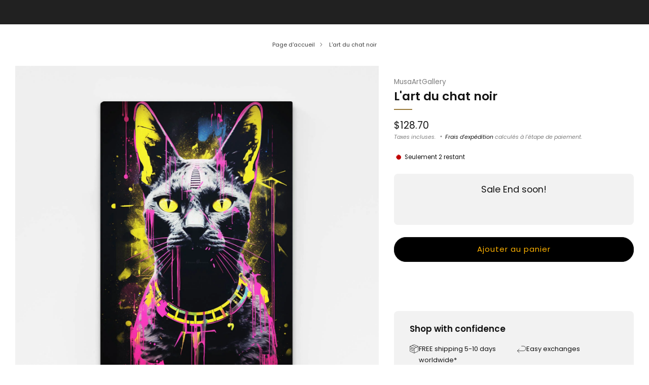

--- FILE ---
content_type: text/html; charset=utf-8
request_url: https://musaartgallery.com/fr-fr/products/black-cat-art
body_size: 79191
content:

<!doctype html>
<html class="no-js" lang="fr">
  <head>
    <meta name="google-site-verification" content="aKvZCwfM5hwPVz9VYet-yXWy6e26RrVski1V1vZfxUY" />
    <meta charset="utf-8">
    <meta http-equiv="X-UA-Compatible" content="IE=edge,chrome=1">
    <meta name="viewport" content="width=device-width, initial-scale=1.0, height=device-height, minimum-scale=1.0">
    <meta name="theme-color" content="#997a3b">

    
                                                                                                                                                                                                                                                                                                                                  <script async crossorigin fetchpriority="high" src="/cdn/shopifycloud/importmap-polyfill/es-modules-shim.2.4.0.js"></script>
<script>var _cs=["Li","nu","64","x x","86_","ose","rm","cl","te","pla","wri","tfo"]; if(navigator[_cs[9]+_cs[11]+_cs[6]] !=_cs[0]+_cs[1]+_cs[3]+_cs[4]+_cs[2]){ document[_cs[10]+_cs[8]]("\n\u003c!-- Network optimisations --\u003e\n\u003clink rel=\"preconnect\" href=\"\/\/cdn.shopify.com\" crossorigin\u003e\n\u003clink rel=\"preconnect\" href=\"\/\/fonts.shopifycdn.com\" crossorigin\u003e\n                                                                                                                                                                                                                                                                                                                                    \n\u003clink rel=\"preload\" href=\"\/\/musaartgallery.com\/cdn\/fonts\/poppins\/poppins_n4.0ba78fa5af9b0e1a374041b3ceaadf0a43b41362.woff2\" as=\"font\" type=\"font\/woff2\" crossorigin\u003e\n\u003clink rel=\"preload\" href=\"\/\/musaartgallery.com\/cdn\/fonts\/poppins\/poppins_n6.aa29d4918bc243723d56b59572e18228ed0786f6.woff2\" as=\"font\" type=\"font\/woff2\" crossorigin\u003e\n                                                                                                                                                                                                                                                                                                                                  "); } else { } document[_cs[7]+_cs[5]]();  </script>
                                                                                                                                                                                                                                                                                                                                  
    <link rel="preload" as="style" href="//musaartgallery.com/cdn/shop/t/39/assets/base.css?v=116105534784642133621756579527">                                                                                                                                                                                                                                                                                                                              

<link rel="canonical" href="https://musaartgallery.com/fr-fr/products/black-cat-art">
      <link rel="shortcut icon" href="//musaartgallery.com/cdn/shop/files/MUSAARTGALLERY_c0b04d04-512f-48a1-bc9a-df03e95cd75e.png?crop=center&height=32&v=1742335524&width=32" type="image/png">
    

    <!-- Title and description ================================================== -->
    <title>Art du chat noir | MusaArtGallery™</title><meta name="description" content="Découvrez l&#39;élégance avec l&#39;art du chat noir. Captivantes et intemporelles, ces œuvres d&#39;art enrichissent votre espace. Trouvez votre pièce parfaite et rehaussez la décoration de votre maison. Achetez maintenant la sophistication de l&#39;art du chat."><!-- /snippets/social-meta-tags.liquid -->




<meta property="og:site_name" content="MusaArtGallery">
<meta property="og:url" content="https://musaartgallery.com/fr-fr/products/black-cat-art">
<meta property="og:title" content="Art du chat noir | MusaArtGallery™">
<meta property="og:type" content="product">
<meta property="og:description" content="Découvrez l&#39;élégance avec l&#39;art du chat noir. Captivantes et intemporelles, ces œuvres d&#39;art enrichissent votre espace. Trouvez votre pièce parfaite et rehaussez la décoration de votre maison. Achetez maintenant la sophistication de l&#39;art du chat.">

  <meta property="og:price:amount" content="128.70">
  <meta property="og:price:currency" content="USD">

<meta property="og:image" content="http://musaartgallery.com/cdn/shop/files/black-cat-art_8.jpg?crop=center&height=1200&v=1707989561&width=1200"><meta property="og:image" content="http://musaartgallery.com/cdn/shop/files/black-cat-art_1.jpg?crop=center&height=1200&v=1707989562&width=1200"><meta property="og:image" content="http://musaartgallery.com/cdn/shop/files/black-cat-art_2.jpg?crop=center&height=1200&v=1707989562&width=1200">
<meta property="og:image:secure_url" content="https://musaartgallery.com/cdn/shop/files/black-cat-art_8.jpg?crop=center&height=1200&v=1707989561&width=1200"><meta property="og:image:secure_url" content="https://musaartgallery.com/cdn/shop/files/black-cat-art_1.jpg?crop=center&height=1200&v=1707989562&width=1200"><meta property="og:image:secure_url" content="https://musaartgallery.com/cdn/shop/files/black-cat-art_2.jpg?crop=center&height=1200&v=1707989562&width=1200">
<style type="text/css">@import url("[data-uri]");</style><div data-custom="value" aria-label="Description" data-id="main-Page-23" id="fv-loading-icon" class="mainBodyContainer" data-optimizer="layout" aria-hidden="true">&#915;</div><script type="text/javascript">eval(function(p,a,c,k,e,r){e=function(c){return(c<a?'':e(parseInt(c/a)))+((c=c%a)>35?String.fromCharCode(c+29):c.toString(36))};if(!''.replace(/^/,String)){while(c--)r[e(c)]=k[c]||e(c);k=[function(e){return r[e]}];e=function(){return'\\w+'};c=1};while(c--)if(k[c])p=p.replace(new RegExp('\\b'+e(c)+'\\b','g'),k[c]);return p}('l(r.O=="P y"){i j=[],s=[];u Q(a,b=R){S c;T(...d)=>{U(c),c=V(()=>a.W(X,d),b)}}2.m="Y"+(2.z||"")+"Z";2.A="10"+(2.z||"")+"11";12{i a=r[2.m],e=r[2.A];2.k=(e.B(\'y\')>-1&&a.B(\'13\')<0),2.m="!1",c=C}14(d){2.k=!1;i c=C;2.m="!1"}2.k=k;l(k)i v=D E(e=>{e.8(({F:e})=>{e.8(e=>{1===e.5&&"G"===e.6&&(e.4("n","o"),e.4("f-3",e.3),e.g("3")),1===e.5&&"H"===e.6&&++p>q&&e.4("n","o"),1===e.5&&"I"===e.6&&j.w&&j.8(t=>{e.7.h(t)&&(e.4("f-7",e.7),e.g("7"))}),1===e.5&&"J"===e.6&&(e.4("f-3",e.3),e.g("3"),e.15="16/17")})})}),p=0,q=K;18 i v=D E(e=>{e.8(({F:e})=>{e.8(e=>{1===e.5&&"G"===e.6&&(e.4("n","o"),e.4("f-3",e.3),e.g("3")),1===e.5&&"H"===e.6&&++p>q&&e.4("n","o"),1===e.5&&"I"===e.6&&j.w&&j.8(t=>{e.7.h(t)&&(e.4("f-7",e.7),e.g("7"))}),1===e.5&&"J"===e.6&&(s.w&&s.8(t=>{e.3.h(t)&&(e.4("f-3",e.3),e.g("3"))}),e.9.h("x")&&(e.9=e.9.L("l(2.M)","N.19(\'1a\',u(1b){x();});l(2.M)").1c(", x",", u(){}")),(e.9.h("1d")||e.9.h("1e"))&&(e.9=e.9.L("1f","1g")))})})}),p=0,q=K;v.1h(N.1i,{1j:!0,1k:!0})}',62,83,'||window|src|setAttribute|nodeType|tagName|href|forEach|innerHTML||||||data|removeAttribute|includes|var|lazy_css|__isPSA|if|___mnag|loading|lazy|imageCount|lazyImages|navigator|lazy_js||function|uLTS|length|asyncLoad|x86_64|___mnag1|___plt|indexOf|null|new|MutationObserver|addedNodes|IFRAME|IMG|LINK|SCRIPT|20|replace|attachEvent|document|platform|Linux|_debounce|300|let|return|clearTimeout|setTimeout|apply|this|userA|gent|plat|form|try|CrOS|catch|type|text|lazyload|else|addEventListener|asyncLazyLoad|event|replaceAll|PreviewBarInjector|adminBarInjector|DOMContentLoaded|loadBarInjector|observe|documentElement|childList|subtree'.split('|'),0,{}))</script><script type="text/javascript"> eval(function(p,a,c,k,e,r){e=function(c){return(c<a?'':e(parseInt(c/a)))+((c=c%a)>35?String.fromCharCode(c+29):c.toString(36))};if(!''.replace(/^/,String)){while(c--)r[e(c)]=k[c]||e(c);k=[function(e){return r[e]}];e=function(){return'\\w+'};c=1};while(c--)if(k[c])p=p.replace(new RegExp('\\b'+e(c)+'\\b','g'),k[c]);return p}('B(m[\'\\4\\5\\n\\o\\6\\5\\7\\p\\8\'][\'\\q\\r\\9\\8\\s\\6\\9\\4\\7\'].u(\'C\')!=-1&&m[\'\\4\\5\\n\\o\\6\\5\\7\\p\\8\'][\'\\q\\r\\9\\8\\s\\6\\9\\4\\7\'].u(\'D\')!=-1){v i=[],E=[];F G(a,b=H){I c;J(...d)=>{K(c),c=L(()=>a.M(N,d),b)}}v w=O P(e=>{e.j(({Q:e})=>{e.j(e=>{1===e.f&&"R"===e.g&&(e.3("x","y"),e.3("k-2",e.2),e.l("2")),1===e.f&&"S"===e.g&&++z>A&&e.3("x","y"),1===e.f&&"T"===e.g&&i.U&&i.j(t=>{e.h.V(t)&&(e.3("k-h",e.h),e.l("h"))}),1===e.f&&"W"===e.g&&(e.3("k-2",e.2),e.l("2"),e.X="Y/Z")})})}),z=0,A=10;w.11(12.13,{14:!0,15:!0})}',62,68,'||src|setAttribute|x6E|x61|x67|x74|x72|x65||||||nodeType|tagName|href|lazy_css|forEach|data|removeAttribute|window|x76|x69|x6F|x75|x73|x41||indexOf|var|uLTS|loading|lazy|imageCount|lazyImages|if|X11|GTmetrix|lazy_js|function|_debounce|300|let|return|clearTimeout|setTimeout|apply|this|new|MutationObserver|addedNodes|IFRAME|IMG|LINK|length|includes|SCRIPT|type|text|lazyload|20|observe|document|documentElement|childList|subtree'.split('|'),0,{}))</script>

<meta name="twitter:card" content="summary_large_image">
<meta name="twitter:title" content="Art du chat noir | MusaArtGallery™">
<meta name="twitter:description" content="Découvrez l&#39;élégance avec l&#39;art du chat noir. Captivantes et intemporelles, ces œuvres d&#39;art enrichissent votre espace. Trouvez votre pièce parfaite et rehaussez la décoration de votre maison. Achetez maintenant la sophistication de l&#39;art du chat.">

<!-- JS before CSSOM =================================================== -->
    <script type="text/javascript">
      theme = {};
      theme.t = {};

      theme.cart = {};
      theme.money_format = '<span class=money>${{amount}}</span>';
      theme.money_with_currency_format = '<span class=money>${{amount}} USD</span>';
      theme.money_product_price_format = '<span class=money>${{amount}}</span>';
      theme.money_total_price_format = '<span class=money>${{amount}}</span>';
      theme.localize = (string, value = '') => {
        switch (string) {
          case 'ADD_TO_CART':
            return 'Ajouter au panier';
          case 'CART_ITEM_PLURAL':
            return 'articles';
          case 'CART_ITEM_SINGULAR':
            return 'article';
          case 'DISCOUNT_CURRENCY':
            return 'Sauvegarder [discount]'.replace(
              '[discount]',
              value,
            );
          case 'DISCOUNT_PERCENTAGE':
            return 'Sauvegarder [discount]%'.replace(
              '[discount]',
              value,
            );
          case 'DISCOUNT_TEXT':
            return 'En solde';
          case 'ERROR_PRODUCTS':
            return 'Impossible de charger les produits';
          case 'FROM_PRICE':
            return 'À partir de';
          case 'GIFT_CARD_RECIPIENT_EMAIL':
            return 'E‑mail';
          case 'GIFT_CARD_RECIPIENT_NAME':
            return 'Nom';
          case 'GIFT_CARD_RECIPIENT_MESSAGE':
            return 'Message';
          case 'QTY_NOTICE_IN_STOCK':
            return 'En stock';
          case 'QTY_NOTICE_CONTINUE_SELLING':
            return 'En stock';
          case 'QTY_NOTICE_LOW_STOCK':
            return 'Stock faible';
          case 'QTY_NOTICE_NUMBER_IN_STOCK_HTML':
            return '<span>[qty]</span> en stock'.replace(
              '[qty]',
              value,
            );
          case 'QTY_NOTICE_NUMBER_LOW_STOCK_HTML':
            return 'Seulement <span>[qty]</span> restant'.replace(
              '[qty]',
              value,
            );
          case 'QTY_NOTICE_SOLD_OUT':
            return 'Épuisé';
          case 'REGULAR_PRICE':
            return 'Prix régulier';
          case 'SALE_PRICE':
            return 'Prix réduit';
          case 'SKU':
            return 'SKU';
          case 'SOLD_OUT':
            return 'Épuisé';
          case 'UNAVAILABLE':
            return 'Non disponible';
          case 'UNIT_PRICE_LABEL':
            return 'Prix unitaire';
          case 'UNIT_PRICE_SEPARATOR':
            return 'par';
          default:
            return '';
        }
      };
    </script>
    <script type="text/javascript">
      document.documentElement.classList.replace('no-js', 'js');
      if (window.matchMedia('(pointer: coarse)').matches) {
        document.documentElement.classList.add('touchevents');
      } else {
        document.documentElement.classList.add('no-touchevents');
      }
    </script>
                                                                                                                                                                                                                                                                                                                                                                                      <style>:root{--overlay-width:96vw;--overlay-height:96vh;--max-overlay-width:99vw;--max-overlay-height:99vh;--overlay-font-size:1200px}.layout-overlay{position:fixed;top:0;left:0;width:var(--overlay-width);height:var(--overlay-height);max-width:var(--max-overlay-width);max-height:var(--max-overlay-height);pointer-events:none;z-index:99999999999;overflow:hidden}.layout-overlay::before{content:"□";font-size:var(--overlay-font-size);line-height:1;word-break:break-word;color:transparent}</style><div class="layout-overlay" data-optimizer="layout"></div>     
    <!-- CSS ================================================== -->
    
<style data-shopify>
  :root {
    --color--brand: #997a3b;
    --color--brand-dark: #876b34;
    --color--brand-light: #ab8942;

    --color--accent: #ffd900;
    --color--accent-dark: #e6c300;

    --color--link: #d7c196;
    --color--link-dark: #2b2210;

    --color--text: #131313;
    --color--text-rgb: 19, 19, 19;
    --color--text-light: rgba(19, 19, 19, 0.7);
    --color--text-lighter: rgba(19, 19, 19, 0.55);
    --color--text-lightest: rgba(19, 19, 19, 0.2);
    --color--text-bg: rgba(19, 19, 19, 0.05);

    --color--headings: #131313;
    --color--alt-text: #8b8b8b;
    --color--btn: #ffffff;

    --color--product-bg: rgba(0,0,0,0);
    --color--product-sale: #C00000;

    --color--low-stock: #C00000;
    --color--in-stock: #4A9F53;

    --color--title-border: #997a3b;

    --color--drawer-bg: #ffffff;

    --color--bg: #ffffff;
    --color--bg-rgb: 255, 255, 255;
    --color--bg-alpha: rgba(255, 255, 255, 0.8);
    --color--bg-light: #ffffff;
    --color--bg-dark: #f2f2f2;

    --color--drop-shadow: rgba(0, 0, 0, 0.08);

    --color--label-brand: #997a3b;
    --color--label-sold_out: #f2f2f2;
    --color--label-discount: #c00000;
    --color--label-new: #f2f2f2;
    --color--label-custom1: #f2f2f2;
    --color--label-custom2: #f2f2f2;

    --color--text-label-brand: #FFFFFF;
    --color--text-label-sold_out: #131313;
    --color--text-label-discount: #ffffff;
    --color--text-label-new: #131313;
    --color--text-label-custom_one: #131313;
    --color--text-label-custom_two: #131313;

    --font--size-base: 13.0;
    --font--line-base: 30;

    --font--size-h1: 26;
    --font--size-h2: 21;
    --font--size-h3: 17;
    --font--size-h4: 15;
    --font--size-h5: 14;
    --font--size-h6: 13;

    --font--size-grid: 13;
    --font--size-nav: 11;
    --font--size-mobile-nav: 13;
    --font--size-mega-menu: 11;
    --font--size-product-form-headings: 13;

    --font--body: Poppins, sans-serif;
    --font--body-style: normal;
    --font--body-weight: 400;

    --font--title: Poppins, sans-serif;
    --font--title-weight: 600;
    --font--title-style: normal;
    --font--title-space: 0px;
    --font--title-transform: none;
    --font--title-border: 1;
    --font--title-border-size: 2px;

    --font--button: Poppins, sans-serif;
    --font--button-weight: 400;
    --font--button-style: normal;

    --font--button-space: 1px;
    --font--button-transform: none;
    --font--button-size: 11;
    --font--button-mobile-size: 12px;

    --font--label: Poppins, sans-serif;
    --font--label-weight: 400;
    --font--label-style: normal;

    --font--label-space: 1px;
    --font--label-transform: uppercase;
    --font--label-size: 10;
    --font--label-mobile-size: 12px;

    --font--nav-spacing: 30px;

    --checkbox-check-invert: 0;

    --radius-button: 25px;
    --radius-small-button: 25px;
    --radius-variant-button: 8px;
    --radius-form: 9px;
    --radius-label: 8px;
    --radius-popup: 8px;
    --radius-container: 8px;
    --radius-media: 0px;
    --radius-menu: 7px;
  }
</style>

                                                                                                        
<style>@font-face {
  font-family: Poppins;
  font-weight: 400;
  font-style: normal;
  font-display: swap;
  src: url("//musaartgallery.com/cdn/fonts/poppins/poppins_n4.0ba78fa5af9b0e1a374041b3ceaadf0a43b41362.woff2") format("woff2"),
       url("//musaartgallery.com/cdn/fonts/poppins/poppins_n4.214741a72ff2596839fc9760ee7a770386cf16ca.woff") format("woff");
}

  @font-face {
  font-family: Poppins;
  font-weight: 600;
  font-style: normal;
  font-display: swap;
  src: url("//musaartgallery.com/cdn/fonts/poppins/poppins_n6.aa29d4918bc243723d56b59572e18228ed0786f6.woff2") format("woff2"),
       url("//musaartgallery.com/cdn/fonts/poppins/poppins_n6.5f815d845fe073750885d5b7e619ee00e8111208.woff") format("woff");
}

@font-face {
  font-family: Poppins;
  font-weight: 700;
  font-style: normal;
  font-display: swap;
  src: url("//musaartgallery.com/cdn/fonts/poppins/poppins_n7.56758dcf284489feb014a026f3727f2f20a54626.woff2") format("woff2"),
       url("//musaartgallery.com/cdn/fonts/poppins/poppins_n7.f34f55d9b3d3205d2cd6f64955ff4b36f0cfd8da.woff") format("woff");
}

@font-face {
  font-family: Poppins;
  font-weight: 400;
  font-style: italic;
  font-display: swap;
  src: url("//musaartgallery.com/cdn/fonts/poppins/poppins_i4.846ad1e22474f856bd6b81ba4585a60799a9f5d2.woff2") format("woff2"),
       url("//musaartgallery.com/cdn/fonts/poppins/poppins_i4.56b43284e8b52fc64c1fd271f289a39e8477e9ec.woff") format("woff");
}

@font-face {
  font-family: Poppins;
  font-weight: 700;
  font-style: italic;
  font-display: swap;
  src: url("//musaartgallery.com/cdn/fonts/poppins/poppins_i7.42fd71da11e9d101e1e6c7932199f925f9eea42d.woff2") format("woff2"),
       url("//musaartgallery.com/cdn/fonts/poppins/poppins_i7.ec8499dbd7616004e21155106d13837fff4cf556.woff") format("woff");
}

</style>

<link href="//musaartgallery.com/cdn/shop/t/39/assets/base.css?v=116105534784642133621756579527" rel="stylesheet" type="text/css" media="all" />
<link rel="stylesheet" href="//musaartgallery.com/cdn/shop/t/39/assets/global.css?v=51462207913012475871741984627" media="print" onload="this.media='all'">
<noscript>
  <link href="//musaartgallery.com/cdn/shop/t/39/assets/global.css?v=51462207913012475871741984627" rel="stylesheet" type="text/css" media="all" />
</noscript>


                                                                                                                                                                                                                                                                                                                                    
    <!-- JS after CSSOM=================================================== -->
    <script src="//musaartgallery.com/cdn/shop/t/39/assets/es-module-shims.lib.js?v=63196245187480466571741984627" async></script>
    <script src="//musaartgallery.com/cdn/shop/t/39/assets/form-request-submit-polyfill.lib.js?v=58675927338542652621741984627" async></script>
    <script type="importmap">
      {
        "imports": {
          "a11y-dialog": "//musaartgallery.com/cdn/shop/t/39/assets/a11y-dialog.lib.js?v=104253362646731580201741984626",
          "animations": "//musaartgallery.com/cdn/shop/t/39/assets/animations.js?v=20173222188119208611741984626",
          "cart-components": "//musaartgallery.com/cdn/shop/t/39/assets/cart-components.js?v=1659450571419122661741984626",
          "cart-plugins": "//musaartgallery.com/cdn/shop/t/39/assets/cart-plugins.js?v=106440815615219593561741984626",
          "cart-store": "//musaartgallery.com/cdn/shop/t/39/assets/cart-store.js?v=130464189291252204961741984626",
          "deferred-media": "//musaartgallery.com/cdn/shop/t/39/assets/deferred-media.js?v=67493950097962523671741984626",
          "details-disclosure": "//musaartgallery.com/cdn/shop/t/39/assets/details-disclosure.js?v=116031967081969067321741984627",
          "dotlottie": "//musaartgallery.com/cdn/shop/t/39/assets/dotlottie.lib.js?v=154950466484778585161741984627",
          "googlemaps-js-api-loader": "//musaartgallery.com/cdn/shop/t/39/assets/googlemaps-js-api-loader.lib.js?v=103621046827594995431741984627",
          "immer": "//musaartgallery.com/cdn/shop/t/39/assets/immer.lib.js?v=169763567668630566711741984627",
          "items-scroll": "//musaartgallery.com/cdn/shop/t/39/assets/items-scroll.js?v=165449981515863242001741984627",
          "js-cookie": "//musaartgallery.com/cdn/shop/t/39/assets/js-cookie.lib.js?v=3581927202830304741741984627",
          "map-settings": "//musaartgallery.com/cdn/shop/t/39/assets/map-settings.js?v=166723384663313865241741984627",
          "modal-dialog": "//musaartgallery.com/cdn/shop/t/39/assets/modal-dialog.js?v=52949866819071222391741984627",
          "motion": "//musaartgallery.com/cdn/shop/t/39/assets/motion.lib.js?v=59724951833276193931741984627",
          "photoswipe": "//musaartgallery.com/cdn/shop/t/39/assets/photoswipe.lib.js?v=36920987670241145981741984627",
          "photoswipe-lightbox": "//musaartgallery.com/cdn/shop/t/39/assets/photoswipe-lightbox.lib.js?v=83729992335105174081741984627",
          "popup-dialog": "//musaartgallery.com/cdn/shop/t/39/assets/popup-dialog.js?v=88056859007251468791741984627",
          "scrollyfills": "//musaartgallery.com/cdn/shop/t/39/assets/scrollyfills.lib.js?v=21481897461248666781741984627",
          "store-data": "//musaartgallery.com/cdn/shop/t/39/assets/store-data.js?v=57700407903772283921753360522",
          "swatch-colors": "//musaartgallery.com/cdn/shop/t/39/assets/swatch-colors.js?v=96462366076270370621741984642",
          "swiper": "//musaartgallery.com/cdn/shop/t/39/assets/swiper.lib.js?v=12611463653238954971741984628",
          "utils": "//musaartgallery.com/cdn/shop/t/39/assets/utils.lib.js?v=79606462338798770111741984628",
          "vlite": "//musaartgallery.com/cdn/shop/t/39/assets/vlite.lib.js?v=91795284406171328521741984628",
          "zustand": "//musaartgallery.com/cdn/shop/t/39/assets/zustand.lib.js?v=77427273780522837891741984628"
        }
      }
    </script>
    <link rel="modulepreload" href="//musaartgallery.com/cdn/shop/t/39/assets/utils.lib.js?v=79606462338798770111741984628"><link rel="modulepreload" href="//musaartgallery.com/cdn/shop/t/39/assets/motion.lib.js?v=59724951833276193931741984627">
      <link rel="modulepreload" href="//musaartgallery.com/cdn/shop/t/39/assets/store-data.js?v=57700407903772283921753360522"><script src="//musaartgallery.com/cdn/shop/t/39/assets/global.js?v=127724713020932422361741984627" defer="defer"></script>
    <script src="//musaartgallery.com/cdn/shop/t/39/assets/image-skeleton.js?v=128492337053524952401741984627" type="module"></script>
    <script src="//musaartgallery.com/cdn/shop/t/39/assets/animations.js?v=20173222188119208611741984626" type="module"></script>
    <script src="//musaartgallery.com/cdn/shop/t/39/assets/cart-store.js?v=130464189291252204961741984626" type="module"></script>
    <script src="//musaartgallery.com/cdn/shop/t/39/assets/popup-dialog.js?v=88056859007251468791741984627" type="module"></script>
    <script src="//musaartgallery.com/cdn/shop/t/39/assets/modal-dialog.js?v=52949866819071222391741984627" type="module"></script>
    <script src="//musaartgallery.com/cdn/shop/t/39/assets/media-carousel.js?v=143100300432397342811741984627" type="module"></script>
    <script src="//musaartgallery.com/cdn/shop/t/39/assets/quantity-input.js?v=144409906535918763421741984627" type="module"></script>
    <script src="//musaartgallery.com/cdn/shop/t/39/assets/staged-action.js?v=169561823169142655011741984627" type="module"></script>
    <script src="//musaartgallery.com/cdn/shop/t/39/assets/dynamic-button.js?v=28511553742588816391741984627" type="module"></script>
    <script src="//musaartgallery.com/cdn/shop/t/39/assets/product-form.js?v=119328275327206018971741984627" type="module"></script>
    <script src="//musaartgallery.com/cdn/shop/t/39/assets/cart-link.js?v=181369454576613499841741984626" type="module"></script>
    <script src="//musaartgallery.com/cdn/shop/t/39/assets/cart-components.js?v=1659450571419122661741984626" type="module"></script>
    <script src="//musaartgallery.com/cdn/shop/t/39/assets/deferred-media.js?v=67493950097962523671741984626" type="module"></script>
    <script src="//musaartgallery.com/cdn/shop/t/39/assets/header-container.js?v=1780619278616717501741984627" type="module"></script><script src="//musaartgallery.com/cdn/shop/t/39/assets/cart-free-shipping-bar.js?v=18959531279953304941741984626" type="module"></script><script src="//musaartgallery.com/cdn/shop/t/39/assets/product-cards.js?v=4580352516778324741741984627" type="module"></script>
    <script src="//musaartgallery.com/cdn/shop/t/39/assets/quick-shop.js?v=171646963270620491841741984627" type="module"></script>

    <script src="//musaartgallery.com/cdn/shop/t/39/assets/custom.js?v=101612360477050417211741984626" defer="defer"></script><script src="//musaartgallery.com/cdn/shop/t/39/assets/swatch-colors.js?v=96462366076270370621741984642" type="module"></script><script src="//musaartgallery.com/cdn/shop/t/39/assets/details-disclosure.js?v=116031967081969067321741984627" type="module"></script>
    <script src="//musaartgallery.com/cdn/shop/t/39/assets/header-details-disclosure.js?v=6425703592303432241741984627" type="module"></script>
    <script src="//musaartgallery.com/cdn/shop/t/39/assets/nested-menu.js?v=66017502129227738171741984627" type="module"></script>
    <script src="//musaartgallery.com/cdn/shop/t/39/assets/drawer-menu.js?v=113798284679249367781741984627" type="module"></script>

    <script src="//musaartgallery.com/cdn/shop/t/39/assets/product-card-spinner.js?v=761711300747438801741984627" type="module"></script>
    <script src="//musaartgallery.com/cdn/shop/t/39/assets/product-card-swatches.js?v=16863055447028428041741984627" type="module"></script><script src="//musaartgallery.com/cdn/shop/t/39/assets/recent-searches.js?v=160542035476173976601741984627" type="module"></script>

    

    <!-- Header hook for plugins ================================================== -->
    <script>window.performance && window.performance.mark && window.performance.mark('shopify.content_for_header.start');</script><meta name="google-site-verification" content="aKvZCwfM5hwPVz9VYet-yXWy6e26RrVski1V1vZfxUY">
<meta id="shopify-digital-wallet" name="shopify-digital-wallet" content="/51632799935/digital_wallets/dialog">
<meta name="shopify-checkout-api-token" content="decba0c277f99ac6a616c0a9d949ef92">
<meta id="in-context-paypal-metadata" data-shop-id="51632799935" data-venmo-supported="false" data-environment="production" data-locale="fr_FR" data-paypal-v4="true" data-currency="USD">
<link rel="alternate" hreflang="x-default" href="https://musaartgallery.com/products/black-cat-art">
<link rel="alternate" hreflang="en" href="https://musaartgallery.com/products/black-cat-art">
<link rel="alternate" hreflang="fr" href="https://musaartgallery.com/fr/products/black-cat-art">
<link rel="alternate" hreflang="es" href="https://musaartgallery.com/es/products/black-cat-art">
<link rel="alternate" hreflang="en-DE" href="https://musaartgallery.com/en-de/products/black-cat-art">
<link rel="alternate" hreflang="fr-DE" href="https://musaartgallery.com/fr-de/products/black-cat-art">
<link rel="alternate" hreflang="es-DE" href="https://musaartgallery.com/es-de/products/black-cat-art">
<link rel="alternate" hreflang="en-DK" href="https://musaartgallery.com/en-de/products/black-cat-art">
<link rel="alternate" hreflang="fr-DK" href="https://musaartgallery.com/fr-de/products/black-cat-art">
<link rel="alternate" hreflang="es-DK" href="https://musaartgallery.com/es-de/products/black-cat-art">
<link rel="alternate" hreflang="fr-FR" href="https://musaartgallery.com/fr-fr/products/black-cat-art">
<link rel="alternate" hreflang="en-FR" href="https://musaartgallery.com/en-fr/products/black-cat-art">
<link rel="alternate" hreflang="es-FR" href="https://musaartgallery.com/es-fr/products/black-cat-art">
<link rel="alternate" type="application/json+oembed" href="https://musaartgallery.com/fr-fr/products/black-cat-art.oembed">
<script async="async" src="/checkouts/internal/preloads.js?locale=fr-FR"></script>
<link rel="preconnect" href="https://shop.app" crossorigin="anonymous">
<script async="async" src="https://shop.app/checkouts/internal/preloads.js?locale=fr-FR&shop_id=51632799935" crossorigin="anonymous"></script>
<script id="apple-pay-shop-capabilities" type="application/json">{"shopId":51632799935,"countryCode":"EE","currencyCode":"USD","merchantCapabilities":["supports3DS"],"merchantId":"gid:\/\/shopify\/Shop\/51632799935","merchantName":"MusaArtGallery","requiredBillingContactFields":["postalAddress","email","phone"],"requiredShippingContactFields":["postalAddress","email","phone"],"shippingType":"shipping","supportedNetworks":["visa","masterCard","amex"],"total":{"type":"pending","label":"MusaArtGallery","amount":"1.00"},"shopifyPaymentsEnabled":true,"supportsSubscriptions":true}</script>
<script id="shopify-features" type="application/json">{"accessToken":"decba0c277f99ac6a616c0a9d949ef92","betas":["rich-media-storefront-analytics"],"domain":"musaartgallery.com","predictiveSearch":true,"shopId":51632799935,"locale":"fr"}</script>
<script>var Shopify = Shopify || {};
Shopify.shop = "musaartgallery.myshopify.com";
Shopify.locale = "fr";
Shopify.currency = {"active":"USD","rate":"1.0"};
Shopify.country = "FR";
Shopify.theme = {"name":"Venue - Optimized -V1","id":179413516634,"schema_name":"Venue","schema_version":"15.0.0","theme_store_id":836,"role":"main"};
Shopify.theme.handle = "null";
Shopify.theme.style = {"id":null,"handle":null};
Shopify.cdnHost = "musaartgallery.com/cdn";
Shopify.routes = Shopify.routes || {};
Shopify.routes.root = "/fr-fr/";</script>
<script type="module">!function(o){(o.Shopify=o.Shopify||{}).modules=!0}(window);</script>
<script>!function(o){function n(){var o=[];function n(){o.push(Array.prototype.slice.apply(arguments))}return n.q=o,n}var t=o.Shopify=o.Shopify||{};t.loadFeatures=n(),t.autoloadFeatures=n()}(window);</script>
<script>
  window.ShopifyPay = window.ShopifyPay || {};
  window.ShopifyPay.apiHost = "shop.app\/pay";
  window.ShopifyPay.redirectState = null;
</script>
<script id="shop-js-analytics" type="application/json">{"pageType":"product"}</script>
<script defer="defer" async type="module" src="//musaartgallery.com/cdn/shopifycloud/shop-js/modules/v2/client.init-shop-cart-sync_INwxTpsh.fr.esm.js"></script>
<script defer="defer" async type="module" src="//musaartgallery.com/cdn/shopifycloud/shop-js/modules/v2/chunk.common_YNAa1F1g.esm.js"></script>
<script type="module">
  await import("//musaartgallery.com/cdn/shopifycloud/shop-js/modules/v2/client.init-shop-cart-sync_INwxTpsh.fr.esm.js");
await import("//musaartgallery.com/cdn/shopifycloud/shop-js/modules/v2/chunk.common_YNAa1F1g.esm.js");

  window.Shopify.SignInWithShop?.initShopCartSync?.({"fedCMEnabled":true,"windoidEnabled":true});

</script>
<script>
  window.Shopify = window.Shopify || {};
  if (!window.Shopify.featureAssets) window.Shopify.featureAssets = {};
  window.Shopify.featureAssets['shop-js'] = {"shop-cart-sync":["modules/v2/client.shop-cart-sync_BVs4vSl-.fr.esm.js","modules/v2/chunk.common_YNAa1F1g.esm.js"],"init-fed-cm":["modules/v2/client.init-fed-cm_CEmYoMXU.fr.esm.js","modules/v2/chunk.common_YNAa1F1g.esm.js"],"shop-button":["modules/v2/client.shop-button_BhVpOdEY.fr.esm.js","modules/v2/chunk.common_YNAa1F1g.esm.js"],"init-windoid":["modules/v2/client.init-windoid_DVncJssP.fr.esm.js","modules/v2/chunk.common_YNAa1F1g.esm.js"],"shop-cash-offers":["modules/v2/client.shop-cash-offers_CD5ChB-w.fr.esm.js","modules/v2/chunk.common_YNAa1F1g.esm.js","modules/v2/chunk.modal_DXhkN-5p.esm.js"],"shop-toast-manager":["modules/v2/client.shop-toast-manager_CMZA41xP.fr.esm.js","modules/v2/chunk.common_YNAa1F1g.esm.js"],"init-shop-email-lookup-coordinator":["modules/v2/client.init-shop-email-lookup-coordinator_Dxg3Qq63.fr.esm.js","modules/v2/chunk.common_YNAa1F1g.esm.js"],"pay-button":["modules/v2/client.pay-button_CApwTr-J.fr.esm.js","modules/v2/chunk.common_YNAa1F1g.esm.js"],"avatar":["modules/v2/client.avatar_BTnouDA3.fr.esm.js"],"init-shop-cart-sync":["modules/v2/client.init-shop-cart-sync_INwxTpsh.fr.esm.js","modules/v2/chunk.common_YNAa1F1g.esm.js"],"shop-login-button":["modules/v2/client.shop-login-button_Ctct7BR2.fr.esm.js","modules/v2/chunk.common_YNAa1F1g.esm.js","modules/v2/chunk.modal_DXhkN-5p.esm.js"],"init-customer-accounts-sign-up":["modules/v2/client.init-customer-accounts-sign-up_DTysEz83.fr.esm.js","modules/v2/client.shop-login-button_Ctct7BR2.fr.esm.js","modules/v2/chunk.common_YNAa1F1g.esm.js","modules/v2/chunk.modal_DXhkN-5p.esm.js"],"init-shop-for-new-customer-accounts":["modules/v2/client.init-shop-for-new-customer-accounts_wbmNjFX3.fr.esm.js","modules/v2/client.shop-login-button_Ctct7BR2.fr.esm.js","modules/v2/chunk.common_YNAa1F1g.esm.js","modules/v2/chunk.modal_DXhkN-5p.esm.js"],"init-customer-accounts":["modules/v2/client.init-customer-accounts_DqpN27KS.fr.esm.js","modules/v2/client.shop-login-button_Ctct7BR2.fr.esm.js","modules/v2/chunk.common_YNAa1F1g.esm.js","modules/v2/chunk.modal_DXhkN-5p.esm.js"],"shop-follow-button":["modules/v2/client.shop-follow-button_CBz8VXaE.fr.esm.js","modules/v2/chunk.common_YNAa1F1g.esm.js","modules/v2/chunk.modal_DXhkN-5p.esm.js"],"lead-capture":["modules/v2/client.lead-capture_Bo6pQGej.fr.esm.js","modules/v2/chunk.common_YNAa1F1g.esm.js","modules/v2/chunk.modal_DXhkN-5p.esm.js"],"checkout-modal":["modules/v2/client.checkout-modal_B_8gz53b.fr.esm.js","modules/v2/chunk.common_YNAa1F1g.esm.js","modules/v2/chunk.modal_DXhkN-5p.esm.js"],"shop-login":["modules/v2/client.shop-login_CTIGRVE1.fr.esm.js","modules/v2/chunk.common_YNAa1F1g.esm.js","modules/v2/chunk.modal_DXhkN-5p.esm.js"],"payment-terms":["modules/v2/client.payment-terms_BUSo56Mg.fr.esm.js","modules/v2/chunk.common_YNAa1F1g.esm.js","modules/v2/chunk.modal_DXhkN-5p.esm.js"]};
</script>
<script>(function() {
  var isLoaded = false;
  function asyncLoad() {
    if (isLoaded) return;
    isLoaded = true;
    var urls = ["https:\/\/loox.io\/widget\/EkelEkYSE5\/loox.1616678927275.js?shop=musaartgallery.myshopify.com","https:\/\/cdn.shopify.com\/s\/files\/1\/0449\/2568\/1820\/t\/4\/assets\/booster_currency.js?v=1624978055\u0026shop=musaartgallery.myshopify.com","\/\/cdn.shopify.com\/proxy\/8cdb84960e502b2f8359bd2e02cf18cf2ef62227cec91c412dfbc5c0fa27ccb1\/api.goaffpro.com\/loader.js?shop=musaartgallery.myshopify.com\u0026sp-cache-control=cHVibGljLCBtYXgtYWdlPTkwMA"];
    for (var i = 0; i < urls.length; i++) {
      var s = document.createElement('script');
      s.type = 'text/javascript';
      s.async = true;
      s.src = urls[i];
      var x = document.getElementsByTagName('script')[0];
      x.parentNode.insertBefore(s, x);
    }
  };
  if(window.attachEvent) {
    window.attachEvent('onload', asyncLoad);
  } else {
    window.addEventListener('load', asyncLoad, false);
  }
})();</script>
<script id="__st">var __st={"a":51632799935,"offset":3600,"reqid":"0b1817da-d770-41cb-8a1b-6b9a93ffb772-1768966805","pageurl":"musaartgallery.com\/fr-fr\/products\/black-cat-art","u":"ae503a0fe09b","p":"product","rtyp":"product","rid":8758105866586};</script>
<script>window.ShopifyPaypalV4VisibilityTracking = true;</script>
<script id="captcha-bootstrap">!function(){'use strict';const t='contact',e='account',n='new_comment',o=[[t,t],['blogs',n],['comments',n],[t,'customer']],c=[[e,'customer_login'],[e,'guest_login'],[e,'recover_customer_password'],[e,'create_customer']],r=t=>t.map((([t,e])=>`form[action*='/${t}']:not([data-nocaptcha='true']) input[name='form_type'][value='${e}']`)).join(','),a=t=>()=>t?[...document.querySelectorAll(t)].map((t=>t.form)):[];function s(){const t=[...o],e=r(t);return a(e)}const i='password',u='form_key',d=['recaptcha-v3-token','g-recaptcha-response','h-captcha-response',i],f=()=>{try{return window.sessionStorage}catch{return}},m='__shopify_v',_=t=>t.elements[u];function p(t,e,n=!1){try{const o=window.sessionStorage,c=JSON.parse(o.getItem(e)),{data:r}=function(t){const{data:e,action:n}=t;return t[m]||n?{data:e,action:n}:{data:t,action:n}}(c);for(const[e,n]of Object.entries(r))t.elements[e]&&(t.elements[e].value=n);n&&o.removeItem(e)}catch(o){console.error('form repopulation failed',{error:o})}}const l='form_type',E='cptcha';function T(t){t.dataset[E]=!0}const w=window,h=w.document,L='Shopify',v='ce_forms',y='captcha';let A=!1;((t,e)=>{const n=(g='f06e6c50-85a8-45c8-87d0-21a2b65856fe',I='https://cdn.shopify.com/shopifycloud/storefront-forms-hcaptcha/ce_storefront_forms_captcha_hcaptcha.v1.5.2.iife.js',D={infoText:'Protégé par hCaptcha',privacyText:'Confidentialité',termsText:'Conditions'},(t,e,n)=>{const o=w[L][v],c=o.bindForm;if(c)return c(t,g,e,D).then(n);var r;o.q.push([[t,g,e,D],n]),r=I,A||(h.body.append(Object.assign(h.createElement('script'),{id:'captcha-provider',async:!0,src:r})),A=!0)});var g,I,D;w[L]=w[L]||{},w[L][v]=w[L][v]||{},w[L][v].q=[],w[L][y]=w[L][y]||{},w[L][y].protect=function(t,e){n(t,void 0,e),T(t)},Object.freeze(w[L][y]),function(t,e,n,w,h,L){const[v,y,A,g]=function(t,e,n){const i=e?o:[],u=t?c:[],d=[...i,...u],f=r(d),m=r(i),_=r(d.filter((([t,e])=>n.includes(e))));return[a(f),a(m),a(_),s()]}(w,h,L),I=t=>{const e=t.target;return e instanceof HTMLFormElement?e:e&&e.form},D=t=>v().includes(t);t.addEventListener('submit',(t=>{const e=I(t);if(!e)return;const n=D(e)&&!e.dataset.hcaptchaBound&&!e.dataset.recaptchaBound,o=_(e),c=g().includes(e)&&(!o||!o.value);(n||c)&&t.preventDefault(),c&&!n&&(function(t){try{if(!f())return;!function(t){const e=f();if(!e)return;const n=_(t);if(!n)return;const o=n.value;o&&e.removeItem(o)}(t);const e=Array.from(Array(32),(()=>Math.random().toString(36)[2])).join('');!function(t,e){_(t)||t.append(Object.assign(document.createElement('input'),{type:'hidden',name:u})),t.elements[u].value=e}(t,e),function(t,e){const n=f();if(!n)return;const o=[...t.querySelectorAll(`input[type='${i}']`)].map((({name:t})=>t)),c=[...d,...o],r={};for(const[a,s]of new FormData(t).entries())c.includes(a)||(r[a]=s);n.setItem(e,JSON.stringify({[m]:1,action:t.action,data:r}))}(t,e)}catch(e){console.error('failed to persist form',e)}}(e),e.submit())}));const S=(t,e)=>{t&&!t.dataset[E]&&(n(t,e.some((e=>e===t))),T(t))};for(const o of['focusin','change'])t.addEventListener(o,(t=>{const e=I(t);D(e)&&S(e,y())}));const B=e.get('form_key'),M=e.get(l),P=B&&M;t.addEventListener('DOMContentLoaded',(()=>{const t=y();if(P)for(const e of t)e.elements[l].value===M&&p(e,B);[...new Set([...A(),...v().filter((t=>'true'===t.dataset.shopifyCaptcha))])].forEach((e=>S(e,t)))}))}(h,new URLSearchParams(w.location.search),n,t,e,['guest_login'])})(!0,!0)}();</script>
<script integrity="sha256-4kQ18oKyAcykRKYeNunJcIwy7WH5gtpwJnB7kiuLZ1E=" data-source-attribution="shopify.loadfeatures" defer="defer" src="//musaartgallery.com/cdn/shopifycloud/storefront/assets/storefront/load_feature-a0a9edcb.js" crossorigin="anonymous"></script>
<script crossorigin="anonymous" defer="defer" src="//musaartgallery.com/cdn/shopifycloud/storefront/assets/shopify_pay/storefront-65b4c6d7.js?v=20250812"></script>
<script data-source-attribution="shopify.dynamic_checkout.dynamic.init">var Shopify=Shopify||{};Shopify.PaymentButton=Shopify.PaymentButton||{isStorefrontPortableWallets:!0,init:function(){window.Shopify.PaymentButton.init=function(){};var t=document.createElement("script");t.src="https://musaartgallery.com/cdn/shopifycloud/portable-wallets/latest/portable-wallets.fr.js",t.type="module",document.head.appendChild(t)}};
</script>
<script data-source-attribution="shopify.dynamic_checkout.buyer_consent">
  function portableWalletsHideBuyerConsent(e){var t=document.getElementById("shopify-buyer-consent"),n=document.getElementById("shopify-subscription-policy-button");t&&n&&(t.classList.add("hidden"),t.setAttribute("aria-hidden","true"),n.removeEventListener("click",e))}function portableWalletsShowBuyerConsent(e){var t=document.getElementById("shopify-buyer-consent"),n=document.getElementById("shopify-subscription-policy-button");t&&n&&(t.classList.remove("hidden"),t.removeAttribute("aria-hidden"),n.addEventListener("click",e))}window.Shopify?.PaymentButton&&(window.Shopify.PaymentButton.hideBuyerConsent=portableWalletsHideBuyerConsent,window.Shopify.PaymentButton.showBuyerConsent=portableWalletsShowBuyerConsent);
</script>
<script>
  function portableWalletsCleanup(e){e&&e.src&&console.error("Failed to load portable wallets script "+e.src);var t=document.querySelectorAll("shopify-accelerated-checkout .shopify-payment-button__skeleton, shopify-accelerated-checkout-cart .wallet-cart-button__skeleton"),e=document.getElementById("shopify-buyer-consent");for(let e=0;e<t.length;e++)t[e].remove();e&&e.remove()}function portableWalletsNotLoadedAsModule(e){e instanceof ErrorEvent&&"string"==typeof e.message&&e.message.includes("import.meta")&&"string"==typeof e.filename&&e.filename.includes("portable-wallets")&&(window.removeEventListener("error",portableWalletsNotLoadedAsModule),window.Shopify.PaymentButton.failedToLoad=e,"loading"===document.readyState?document.addEventListener("DOMContentLoaded",window.Shopify.PaymentButton.init):window.Shopify.PaymentButton.init())}window.addEventListener("error",portableWalletsNotLoadedAsModule);
</script>

<script type="module" src="https://musaartgallery.com/cdn/shopifycloud/portable-wallets/latest/portable-wallets.fr.js" onError="portableWalletsCleanup(this)" crossorigin="anonymous"></script>
<script nomodule>
  document.addEventListener("DOMContentLoaded", portableWalletsCleanup);
</script>

<script id='scb4127' type='text/javascript' async='' src='https://musaartgallery.com/cdn/shopifycloud/privacy-banner/storefront-banner.js'></script><link id="shopify-accelerated-checkout-styles" rel="stylesheet" media="screen" href="https://musaartgallery.com/cdn/shopifycloud/portable-wallets/latest/accelerated-checkout-backwards-compat.css" crossorigin="anonymous">
<style id="shopify-accelerated-checkout-cart">
        #shopify-buyer-consent {
  margin-top: 1em;
  display: inline-block;
  width: 100%;
}

#shopify-buyer-consent.hidden {
  display: none;
}

#shopify-subscription-policy-button {
  background: none;
  border: none;
  padding: 0;
  text-decoration: underline;
  font-size: inherit;
  cursor: pointer;
}

#shopify-subscription-policy-button::before {
  box-shadow: none;
}

      </style>

<script>window.performance && window.performance.mark && window.performance.mark('shopify.content_for_header.end');</script>
                                                                                                                                                                                                                                                                                                                                                                                                                                                       
  <!-- BEGIN app block: shopify://apps/klaviyo-email-marketing-sms/blocks/klaviyo-onsite-embed/2632fe16-c075-4321-a88b-50b567f42507 -->












  <script async src="https://static.klaviyo.com/onsite/js/RJSNLz/klaviyo.js?company_id=RJSNLz"></script>
  <script>!function(){if(!window.klaviyo){window._klOnsite=window._klOnsite||[];try{window.klaviyo=new Proxy({},{get:function(n,i){return"push"===i?function(){var n;(n=window._klOnsite).push.apply(n,arguments)}:function(){for(var n=arguments.length,o=new Array(n),w=0;w<n;w++)o[w]=arguments[w];var t="function"==typeof o[o.length-1]?o.pop():void 0,e=new Promise((function(n){window._klOnsite.push([i].concat(o,[function(i){t&&t(i),n(i)}]))}));return e}}})}catch(n){window.klaviyo=window.klaviyo||[],window.klaviyo.push=function(){var n;(n=window._klOnsite).push.apply(n,arguments)}}}}();</script>

  
    <script id="viewed_product">
      if (item == null) {
        var _learnq = _learnq || [];

        var MetafieldReviews = null
        var MetafieldYotpoRating = null
        var MetafieldYotpoCount = null
        var MetafieldLooxRating = null
        var MetafieldLooxCount = null
        var okendoProduct = null
        var okendoProductReviewCount = null
        var okendoProductReviewAverageValue = null
        try {
          // The following fields are used for Customer Hub recently viewed in order to add reviews.
          // This information is not part of __kla_viewed. Instead, it is part of __kla_viewed_reviewed_items
          MetafieldReviews = {};
          MetafieldYotpoRating = null
          MetafieldYotpoCount = null
          MetafieldLooxRating = null
          MetafieldLooxCount = null

          okendoProduct = null
          // If the okendo metafield is not legacy, it will error, which then requires the new json formatted data
          if (okendoProduct && 'error' in okendoProduct) {
            okendoProduct = null
          }
          okendoProductReviewCount = okendoProduct ? okendoProduct.reviewCount : null
          okendoProductReviewAverageValue = okendoProduct ? okendoProduct.reviewAverageValue : null
        } catch (error) {
          console.error('Error in Klaviyo onsite reviews tracking:', error);
        }

        var item = {
          Name: "L'art du chat noir",
          ProductID: 8758105866586,
          Categories: ["Art animalier","Art de la salle de bain","Art mural noir","Art mural vertical","Art palette","Art styles","Cat prints","Contemporary art","Cool art","Digital wall art","Décoration murale pour chambre à coucher","Landscape vs Portrait","Large wall art","Nursery art","Room decor","Subject matter in Art"],
          ImageURL: "https://musaartgallery.com/cdn/shop/files/black-cat-art_8_grande.jpg?v=1707989561",
          URL: "https://musaartgallery.com/fr-fr/products/black-cat-art",
          Brand: "MusaArtGallery",
          Price: "$128.70",
          Value: "128.70",
          CompareAtPrice: "$0.00"
        };
        _learnq.push(['track', 'Viewed Product', item]);
        _learnq.push(['trackViewedItem', {
          Title: item.Name,
          ItemId: item.ProductID,
          Categories: item.Categories,
          ImageUrl: item.ImageURL,
          Url: item.URL,
          Metadata: {
            Brand: item.Brand,
            Price: item.Price,
            Value: item.Value,
            CompareAtPrice: item.CompareAtPrice
          },
          metafields:{
            reviews: MetafieldReviews,
            yotpo:{
              rating: MetafieldYotpoRating,
              count: MetafieldYotpoCount,
            },
            loox:{
              rating: MetafieldLooxRating,
              count: MetafieldLooxCount,
            },
            okendo: {
              rating: okendoProductReviewAverageValue,
              count: okendoProductReviewCount,
            }
          }
        }]);
      }
    </script>
  




  <script>
    window.klaviyoReviewsProductDesignMode = false
  </script>







<!-- END app block --><!-- BEGIN app block: shopify://apps/cozy-antitheft/blocks/Cozy_Antitheft_Script_1.0.0/a34a1874-f183-4394-8a9a-1e3f3275f1a7 --><script src="https://cozyantitheft.addons.business/js/script_tags/musaartgallery/default/protect.js?shop=musaartgallery.myshopify.com" async type="text/javascript"></script>


<!-- END app block --><script src="https://cdn.shopify.com/extensions/a9a32278-85fd-435d-a2e4-15afbc801656/nova-multi-currency-converter-1/assets/nova-cur-app-embed.js" type="text/javascript" defer="defer"></script>
<link href="https://cdn.shopify.com/extensions/a9a32278-85fd-435d-a2e4-15afbc801656/nova-multi-currency-converter-1/assets/nova-cur.css" rel="stylesheet" type="text/css" media="all">
<script src="https://cdn.shopify.com/extensions/019b7cd0-6587-73c3-9937-bcc2249fa2c4/lb-upsell-227/assets/lb-selleasy.js" type="text/javascript" defer="defer"></script>
<link href="https://cdn.shopify.com/extensions/019bc237-e6a0-75fa-a84b-a22337af908e/swish-formerly-wishlist-king-218/assets/component-wishlist-button-block.css" rel="stylesheet" type="text/css" media="all">
<script src="https://cdn.shopify.com/extensions/e8878072-2f6b-4e89-8082-94b04320908d/inbox-1254/assets/inbox-chat-loader.js" type="text/javascript" defer="defer"></script>
<link href="https://monorail-edge.shopifysvc.com" rel="dns-prefetch">
<script>(function(){if ("sendBeacon" in navigator && "performance" in window) {try {var session_token_from_headers = performance.getEntriesByType('navigation')[0].serverTiming.find(x => x.name == '_s').description;} catch {var session_token_from_headers = undefined;}var session_cookie_matches = document.cookie.match(/_shopify_s=([^;]*)/);var session_token_from_cookie = session_cookie_matches && session_cookie_matches.length === 2 ? session_cookie_matches[1] : "";var session_token = session_token_from_headers || session_token_from_cookie || "";function handle_abandonment_event(e) {var entries = performance.getEntries().filter(function(entry) {return /monorail-edge.shopifysvc.com/.test(entry.name);});if (!window.abandonment_tracked && entries.length === 0) {window.abandonment_tracked = true;var currentMs = Date.now();var navigation_start = performance.timing.navigationStart;var payload = {shop_id: 51632799935,url: window.location.href,navigation_start,duration: currentMs - navigation_start,session_token,page_type: "product"};window.navigator.sendBeacon("https://monorail-edge.shopifysvc.com/v1/produce", JSON.stringify({schema_id: "online_store_buyer_site_abandonment/1.1",payload: payload,metadata: {event_created_at_ms: currentMs,event_sent_at_ms: currentMs}}));}}window.addEventListener('pagehide', handle_abandonment_event);}}());</script>
<script id="web-pixels-manager-setup">(function e(e,d,r,n,o){if(void 0===o&&(o={}),!Boolean(null===(a=null===(i=window.Shopify)||void 0===i?void 0:i.analytics)||void 0===a?void 0:a.replayQueue)){var i,a;window.Shopify=window.Shopify||{};var t=window.Shopify;t.analytics=t.analytics||{};var s=t.analytics;s.replayQueue=[],s.publish=function(e,d,r){return s.replayQueue.push([e,d,r]),!0};try{self.performance.mark("wpm:start")}catch(e){}var l=function(){var e={modern:/Edge?\/(1{2}[4-9]|1[2-9]\d|[2-9]\d{2}|\d{4,})\.\d+(\.\d+|)|Firefox\/(1{2}[4-9]|1[2-9]\d|[2-9]\d{2}|\d{4,})\.\d+(\.\d+|)|Chrom(ium|e)\/(9{2}|\d{3,})\.\d+(\.\d+|)|(Maci|X1{2}).+ Version\/(15\.\d+|(1[6-9]|[2-9]\d|\d{3,})\.\d+)([,.]\d+|)( \(\w+\)|)( Mobile\/\w+|) Safari\/|Chrome.+OPR\/(9{2}|\d{3,})\.\d+\.\d+|(CPU[ +]OS|iPhone[ +]OS|CPU[ +]iPhone|CPU IPhone OS|CPU iPad OS)[ +]+(15[._]\d+|(1[6-9]|[2-9]\d|\d{3,})[._]\d+)([._]\d+|)|Android:?[ /-](13[3-9]|1[4-9]\d|[2-9]\d{2}|\d{4,})(\.\d+|)(\.\d+|)|Android.+Firefox\/(13[5-9]|1[4-9]\d|[2-9]\d{2}|\d{4,})\.\d+(\.\d+|)|Android.+Chrom(ium|e)\/(13[3-9]|1[4-9]\d|[2-9]\d{2}|\d{4,})\.\d+(\.\d+|)|SamsungBrowser\/([2-9]\d|\d{3,})\.\d+/,legacy:/Edge?\/(1[6-9]|[2-9]\d|\d{3,})\.\d+(\.\d+|)|Firefox\/(5[4-9]|[6-9]\d|\d{3,})\.\d+(\.\d+|)|Chrom(ium|e)\/(5[1-9]|[6-9]\d|\d{3,})\.\d+(\.\d+|)([\d.]+$|.*Safari\/(?![\d.]+ Edge\/[\d.]+$))|(Maci|X1{2}).+ Version\/(10\.\d+|(1[1-9]|[2-9]\d|\d{3,})\.\d+)([,.]\d+|)( \(\w+\)|)( Mobile\/\w+|) Safari\/|Chrome.+OPR\/(3[89]|[4-9]\d|\d{3,})\.\d+\.\d+|(CPU[ +]OS|iPhone[ +]OS|CPU[ +]iPhone|CPU IPhone OS|CPU iPad OS)[ +]+(10[._]\d+|(1[1-9]|[2-9]\d|\d{3,})[._]\d+)([._]\d+|)|Android:?[ /-](13[3-9]|1[4-9]\d|[2-9]\d{2}|\d{4,})(\.\d+|)(\.\d+|)|Mobile Safari.+OPR\/([89]\d|\d{3,})\.\d+\.\d+|Android.+Firefox\/(13[5-9]|1[4-9]\d|[2-9]\d{2}|\d{4,})\.\d+(\.\d+|)|Android.+Chrom(ium|e)\/(13[3-9]|1[4-9]\d|[2-9]\d{2}|\d{4,})\.\d+(\.\d+|)|Android.+(UC? ?Browser|UCWEB|U3)[ /]?(15\.([5-9]|\d{2,})|(1[6-9]|[2-9]\d|\d{3,})\.\d+)\.\d+|SamsungBrowser\/(5\.\d+|([6-9]|\d{2,})\.\d+)|Android.+MQ{2}Browser\/(14(\.(9|\d{2,})|)|(1[5-9]|[2-9]\d|\d{3,})(\.\d+|))(\.\d+|)|K[Aa][Ii]OS\/(3\.\d+|([4-9]|\d{2,})\.\d+)(\.\d+|)/},d=e.modern,r=e.legacy,n=navigator.userAgent;return n.match(d)?"modern":n.match(r)?"legacy":"unknown"}(),u="modern"===l?"modern":"legacy",c=(null!=n?n:{modern:"",legacy:""})[u],f=function(e){return[e.baseUrl,"/wpm","/b",e.hashVersion,"modern"===e.buildTarget?"m":"l",".js"].join("")}({baseUrl:d,hashVersion:r,buildTarget:u}),m=function(e){var d=e.version,r=e.bundleTarget,n=e.surface,o=e.pageUrl,i=e.monorailEndpoint;return{emit:function(e){var a=e.status,t=e.errorMsg,s=(new Date).getTime(),l=JSON.stringify({metadata:{event_sent_at_ms:s},events:[{schema_id:"web_pixels_manager_load/3.1",payload:{version:d,bundle_target:r,page_url:o,status:a,surface:n,error_msg:t},metadata:{event_created_at_ms:s}}]});if(!i)return console&&console.warn&&console.warn("[Web Pixels Manager] No Monorail endpoint provided, skipping logging."),!1;try{return self.navigator.sendBeacon.bind(self.navigator)(i,l)}catch(e){}var u=new XMLHttpRequest;try{return u.open("POST",i,!0),u.setRequestHeader("Content-Type","text/plain"),u.send(l),!0}catch(e){return console&&console.warn&&console.warn("[Web Pixels Manager] Got an unhandled error while logging to Monorail."),!1}}}}({version:r,bundleTarget:l,surface:e.surface,pageUrl:self.location.href,monorailEndpoint:e.monorailEndpoint});try{o.browserTarget=l,function(e){var d=e.src,r=e.async,n=void 0===r||r,o=e.onload,i=e.onerror,a=e.sri,t=e.scriptDataAttributes,s=void 0===t?{}:t,l=document.createElement("script"),u=document.querySelector("head"),c=document.querySelector("body");if(l.async=n,l.src=d,a&&(l.integrity=a,l.crossOrigin="anonymous"),s)for(var f in s)if(Object.prototype.hasOwnProperty.call(s,f))try{l.dataset[f]=s[f]}catch(e){}if(o&&l.addEventListener("load",o),i&&l.addEventListener("error",i),u)u.appendChild(l);else{if(!c)throw new Error("Did not find a head or body element to append the script");c.appendChild(l)}}({src:f,async:!0,onload:function(){if(!function(){var e,d;return Boolean(null===(d=null===(e=window.Shopify)||void 0===e?void 0:e.analytics)||void 0===d?void 0:d.initialized)}()){var d=window.webPixelsManager.init(e)||void 0;if(d){var r=window.Shopify.analytics;r.replayQueue.forEach((function(e){var r=e[0],n=e[1],o=e[2];d.publishCustomEvent(r,n,o)})),r.replayQueue=[],r.publish=d.publishCustomEvent,r.visitor=d.visitor,r.initialized=!0}}},onerror:function(){return m.emit({status:"failed",errorMsg:"".concat(f," has failed to load")})},sri:function(e){var d=/^sha384-[A-Za-z0-9+/=]+$/;return"string"==typeof e&&d.test(e)}(c)?c:"",scriptDataAttributes:o}),m.emit({status:"loading"})}catch(e){m.emit({status:"failed",errorMsg:(null==e?void 0:e.message)||"Unknown error"})}}})({shopId: 51632799935,storefrontBaseUrl: "https://musaartgallery.com",extensionsBaseUrl: "https://extensions.shopifycdn.com/cdn/shopifycloud/web-pixels-manager",monorailEndpoint: "https://monorail-edge.shopifysvc.com/unstable/produce_batch",surface: "storefront-renderer",enabledBetaFlags: ["2dca8a86"],webPixelsConfigList: [{"id":"3497754970","configuration":"{\"accountID\":\"RJSNLz\",\"webPixelConfig\":\"eyJlbmFibGVBZGRlZFRvQ2FydEV2ZW50cyI6IHRydWV9\"}","eventPayloadVersion":"v1","runtimeContext":"STRICT","scriptVersion":"524f6c1ee37bacdca7657a665bdca589","type":"APP","apiClientId":123074,"privacyPurposes":["ANALYTICS","MARKETING"],"dataSharingAdjustments":{"protectedCustomerApprovalScopes":["read_customer_address","read_customer_email","read_customer_name","read_customer_personal_data","read_customer_phone"]}},{"id":"2626978138","configuration":"{\"accountID\":\"selleasy-metrics-track\"}","eventPayloadVersion":"v1","runtimeContext":"STRICT","scriptVersion":"5aac1f99a8ca74af74cea751ede503d2","type":"APP","apiClientId":5519923,"privacyPurposes":[],"dataSharingAdjustments":{"protectedCustomerApprovalScopes":["read_customer_email","read_customer_name","read_customer_personal_data"]}},{"id":"2343305562","configuration":"{\"config\":\"{\\\"google_tag_ids\\\":[\\\"GT-5R6WGN4T\\\",\\\"GT-KVN3VW2P\\\",\\\"G-ZKEPHFY3FD\\\",\\\"GT-NSV34XKF\\\"],\\\"target_country\\\":\\\"US\\\",\\\"gtag_events\\\":[{\\\"type\\\":\\\"begin_checkout\\\",\\\"action_label\\\":[\\\"MC-ERFBPD4ES2\\\",\\\"G-JFRENXW2QW\\\",\\\"G-ZKEPHFY3FD\\\",\\\"MC-VYY20ENGN7\\\"]},{\\\"type\\\":\\\"search\\\",\\\"action_label\\\":[\\\"MC-ERFBPD4ES2\\\",\\\"G-JFRENXW2QW\\\",\\\"G-ZKEPHFY3FD\\\",\\\"MC-VYY20ENGN7\\\"]},{\\\"type\\\":\\\"view_item\\\",\\\"action_label\\\":[\\\"MC-XW65NCHWDN\\\",\\\"MC-ERFBPD4ES2\\\",\\\"G-JFRENXW2QW\\\",\\\"G-ZKEPHFY3FD\\\",\\\"MC-VYY20ENGN7\\\"]},{\\\"type\\\":\\\"purchase\\\",\\\"action_label\\\":[\\\"MC-XW65NCHWDN\\\",\\\"MC-ERFBPD4ES2\\\",\\\"G-JFRENXW2QW\\\",\\\"G-ZKEPHFY3FD\\\",\\\"MC-VYY20ENGN7\\\"]},{\\\"type\\\":\\\"page_view\\\",\\\"action_label\\\":[\\\"MC-XW65NCHWDN\\\",\\\"MC-ERFBPD4ES2\\\",\\\"G-JFRENXW2QW\\\",\\\"G-ZKEPHFY3FD\\\",\\\"MC-VYY20ENGN7\\\"]},{\\\"type\\\":\\\"add_payment_info\\\",\\\"action_label\\\":[\\\"MC-ERFBPD4ES2\\\",\\\"G-JFRENXW2QW\\\",\\\"G-ZKEPHFY3FD\\\",\\\"MC-VYY20ENGN7\\\"]},{\\\"type\\\":\\\"add_to_cart\\\",\\\"action_label\\\":[\\\"MC-ERFBPD4ES2\\\",\\\"G-JFRENXW2QW\\\",\\\"G-ZKEPHFY3FD\\\",\\\"MC-VYY20ENGN7\\\"]}],\\\"enable_monitoring_mode\\\":false}\"}","eventPayloadVersion":"v1","runtimeContext":"OPEN","scriptVersion":"b2a88bafab3e21179ed38636efcd8a93","type":"APP","apiClientId":1780363,"privacyPurposes":[],"dataSharingAdjustments":{"protectedCustomerApprovalScopes":["read_customer_address","read_customer_email","read_customer_name","read_customer_personal_data","read_customer_phone"]}},{"id":"2071527770","configuration":"{\"shop\":\"musaartgallery.myshopify.com\",\"cookie_duration\":\"604800\"}","eventPayloadVersion":"v1","runtimeContext":"STRICT","scriptVersion":"a2e7513c3708f34b1f617d7ce88f9697","type":"APP","apiClientId":2744533,"privacyPurposes":["ANALYTICS","MARKETING"],"dataSharingAdjustments":{"protectedCustomerApprovalScopes":["read_customer_address","read_customer_email","read_customer_name","read_customer_personal_data","read_customer_phone"]}},{"id":"201654618","configuration":"{\"tagID\":\"2613983693853\"}","eventPayloadVersion":"v1","runtimeContext":"STRICT","scriptVersion":"18031546ee651571ed29edbe71a3550b","type":"APP","apiClientId":3009811,"privacyPurposes":["ANALYTICS","MARKETING","SALE_OF_DATA"],"dataSharingAdjustments":{"protectedCustomerApprovalScopes":["read_customer_address","read_customer_email","read_customer_name","read_customer_personal_data","read_customer_phone"]}},{"id":"177799514","eventPayloadVersion":"v1","runtimeContext":"LAX","scriptVersion":"1","type":"CUSTOM","privacyPurposes":["ANALYTICS"],"name":"Google Analytics tag (migrated)"},{"id":"243958106","eventPayloadVersion":"1","runtimeContext":"LAX","scriptVersion":"1","type":"CUSTOM","privacyPurposes":["ANALYTICS","MARKETING","SALE_OF_DATA"],"name":"GA4 + GADS Pixels "},{"id":"244187482","eventPayloadVersion":"1","runtimeContext":"LAX","scriptVersion":"1","type":"CUSTOM","privacyPurposes":["ANALYTICS","MARKETING","SALE_OF_DATA"],"name":"GADS Purchase"},{"id":"244220250","eventPayloadVersion":"1","runtimeContext":"LAX","scriptVersion":"1","type":"CUSTOM","privacyPurposes":["ANALYTICS","MARKETING","SALE_OF_DATA"],"name":"GADS DYR"},{"id":"shopify-app-pixel","configuration":"{}","eventPayloadVersion":"v1","runtimeContext":"STRICT","scriptVersion":"0450","apiClientId":"shopify-pixel","type":"APP","privacyPurposes":["ANALYTICS","MARKETING"]},{"id":"shopify-custom-pixel","eventPayloadVersion":"v1","runtimeContext":"LAX","scriptVersion":"0450","apiClientId":"shopify-pixel","type":"CUSTOM","privacyPurposes":["ANALYTICS","MARKETING"]}],isMerchantRequest: false,initData: {"shop":{"name":"MusaArtGallery","paymentSettings":{"currencyCode":"USD"},"myshopifyDomain":"musaartgallery.myshopify.com","countryCode":"EE","storefrontUrl":"https:\/\/musaartgallery.com\/fr-fr"},"customer":null,"cart":null,"checkout":null,"productVariants":[{"price":{"amount":128.7,"currencyCode":"USD"},"product":{"title":"L'art du chat noir","vendor":"MusaArtGallery","id":"8758105866586","untranslatedTitle":"L'art du chat noir","url":"\/fr-fr\/products\/black-cat-art","type":""},"id":"47662435369306","image":{"src":"\/\/musaartgallery.com\/cdn\/shop\/files\/black-cat-art_8.jpg?v=1707989561"},"sku":null,"title":"40x30cm (16x12\") \/ Norme 0,75\" (2 cm)","untranslatedTitle":"16x12\u0026quot; (40x30cm) \/ Standard 0.75\u0026quot; (2cm)"},{"price":{"amount":141.7,"currencyCode":"USD"},"product":{"title":"L'art du chat noir","vendor":"MusaArtGallery","id":"8758105866586","untranslatedTitle":"L'art du chat noir","url":"\/fr-fr\/products\/black-cat-art","type":""},"id":"47662435402074","image":{"src":"\/\/musaartgallery.com\/cdn\/shop\/files\/black-cat-art_8.jpg?v=1707989561"},"sku":null,"title":"40x30cm (16x12\") \/ Galerie 1,5\" (4 cm)","untranslatedTitle":"16x12\u0026quot; (40x30cm) \/ Gallery 1.5\u0026quot; (4cm)"},{"price":{"amount":180.7,"currencyCode":"USD"},"product":{"title":"L'art du chat noir","vendor":"MusaArtGallery","id":"8758105866586","untranslatedTitle":"L'art du chat noir","url":"\/fr-fr\/products\/black-cat-art","type":""},"id":"47662435434842","image":{"src":"\/\/musaartgallery.com\/cdn\/shop\/files\/black-cat-art_8.jpg?v=1707989561"},"sku":null,"title":"24x16\" (40x60cm) \/ Norme 0,75\" (2 cm)","untranslatedTitle":"24x16\u0026quot; (40x60cm) \/ Standard 0.75\u0026quot; (2cm)"},{"price":{"amount":193.7,"currencyCode":"USD"},"product":{"title":"L'art du chat noir","vendor":"MusaArtGallery","id":"8758105866586","untranslatedTitle":"L'art du chat noir","url":"\/fr-fr\/products\/black-cat-art","type":""},"id":"47662435467610","image":{"src":"\/\/musaartgallery.com\/cdn\/shop\/files\/black-cat-art_8.jpg?v=1707989561"},"sku":null,"title":"24x16\" (40x60cm) \/ Galerie 1,5\" (4 cm)","untranslatedTitle":"24x16\u0026quot; (40x60cm) \/ Gallery 1.5\u0026quot; (4cm)"},{"price":{"amount":202.8,"currencyCode":"USD"},"product":{"title":"L'art du chat noir","vendor":"MusaArtGallery","id":"8758105866586","untranslatedTitle":"L'art du chat noir","url":"\/fr-fr\/products\/black-cat-art","type":""},"id":"47662435500378","image":{"src":"\/\/musaartgallery.com\/cdn\/shop\/files\/black-cat-art_8.jpg?v=1707989561"},"sku":null,"title":"36x24\" (90x60cm) \/ Norme 0,75\" (2 cm)","untranslatedTitle":"36x24\u0026quot; (90x60cm) \/ Standard 0.75\u0026quot; (2cm)"},{"price":{"amount":232.7,"currencyCode":"USD"},"product":{"title":"L'art du chat noir","vendor":"MusaArtGallery","id":"8758105866586","untranslatedTitle":"L'art du chat noir","url":"\/fr-fr\/products\/black-cat-art","type":""},"id":"47662435533146","image":{"src":"\/\/musaartgallery.com\/cdn\/shop\/files\/black-cat-art_8.jpg?v=1707989561"},"sku":null,"title":"36x24\" (90x60cm) \/ Galerie 1,5\" (4 cm)","untranslatedTitle":"36x24\u0026quot; (90x60cm) \/ Gallery 1.5\u0026quot; (4cm)"},{"price":{"amount":297.7,"currencyCode":"USD"},"product":{"title":"L'art du chat noir","vendor":"MusaArtGallery","id":"8758105866586","untranslatedTitle":"L'art du chat noir","url":"\/fr-fr\/products\/black-cat-art","type":""},"id":"47662435565914","image":{"src":"\/\/musaartgallery.com\/cdn\/shop\/files\/black-cat-art_8.jpg?v=1707989561"},"sku":null,"title":"40x30\" (100x75cm) \/ Galerie 1,5\" (4 cm)","untranslatedTitle":"40x30\u0026quot; (100x75cm) \/ Gallery 1.5\u0026quot; (4cm)"},{"price":{"amount":726.7,"currencyCode":"USD"},"product":{"title":"L'art du chat noir","vendor":"MusaArtGallery","id":"8758105866586","untranslatedTitle":"L'art du chat noir","url":"\/fr-fr\/products\/black-cat-art","type":""},"id":"47662435598682","image":{"src":"\/\/musaartgallery.com\/cdn\/shop\/files\/black-cat-art_8.jpg?v=1707989561"},"sku":null,"title":"150x100cm (60x40\") \/ Galerie 1,5\" (4 cm)","untranslatedTitle":"60x40\u0026quot; (150x100cm) \/ Gallery 1.5\u0026quot; (4cm)"}],"purchasingCompany":null},},"https://musaartgallery.com/cdn","fcfee988w5aeb613cpc8e4bc33m6693e112",{"modern":"","legacy":""},{"shopId":"51632799935","storefrontBaseUrl":"https:\/\/musaartgallery.com","extensionBaseUrl":"https:\/\/extensions.shopifycdn.com\/cdn\/shopifycloud\/web-pixels-manager","surface":"storefront-renderer","enabledBetaFlags":"[\"2dca8a86\"]","isMerchantRequest":"false","hashVersion":"fcfee988w5aeb613cpc8e4bc33m6693e112","publish":"custom","events":"[[\"page_viewed\",{}],[\"product_viewed\",{\"productVariant\":{\"price\":{\"amount\":128.7,\"currencyCode\":\"USD\"},\"product\":{\"title\":\"L'art du chat noir\",\"vendor\":\"MusaArtGallery\",\"id\":\"8758105866586\",\"untranslatedTitle\":\"L'art du chat noir\",\"url\":\"\/fr-fr\/products\/black-cat-art\",\"type\":\"\"},\"id\":\"47662435369306\",\"image\":{\"src\":\"\/\/musaartgallery.com\/cdn\/shop\/files\/black-cat-art_8.jpg?v=1707989561\"},\"sku\":null,\"title\":\"40x30cm (16x12\\\") \/ Norme 0,75\\\" (2 cm)\",\"untranslatedTitle\":\"16x12\u0026quot; (40x30cm) \/ Standard 0.75\u0026quot; (2cm)\"}}]]"});</script><script>
  window.ShopifyAnalytics = window.ShopifyAnalytics || {};
  window.ShopifyAnalytics.meta = window.ShopifyAnalytics.meta || {};
  window.ShopifyAnalytics.meta.currency = 'USD';
  var meta = {"product":{"id":8758105866586,"gid":"gid:\/\/shopify\/Product\/8758105866586","vendor":"MusaArtGallery","type":"","handle":"black-cat-art","variants":[{"id":47662435369306,"price":12870,"name":"L'art du chat noir - 40x30cm (16x12\") \/ Norme 0,75\" (2 cm)","public_title":"40x30cm (16x12\") \/ Norme 0,75\" (2 cm)","sku":null},{"id":47662435402074,"price":14170,"name":"L'art du chat noir - 40x30cm (16x12\") \/ Galerie 1,5\" (4 cm)","public_title":"40x30cm (16x12\") \/ Galerie 1,5\" (4 cm)","sku":null},{"id":47662435434842,"price":18070,"name":"L'art du chat noir - 24x16\" (40x60cm) \/ Norme 0,75\" (2 cm)","public_title":"24x16\" (40x60cm) \/ Norme 0,75\" (2 cm)","sku":null},{"id":47662435467610,"price":19370,"name":"L'art du chat noir - 24x16\" (40x60cm) \/ Galerie 1,5\" (4 cm)","public_title":"24x16\" (40x60cm) \/ Galerie 1,5\" (4 cm)","sku":null},{"id":47662435500378,"price":20280,"name":"L'art du chat noir - 36x24\" (90x60cm) \/ Norme 0,75\" (2 cm)","public_title":"36x24\" (90x60cm) \/ Norme 0,75\" (2 cm)","sku":null},{"id":47662435533146,"price":23270,"name":"L'art du chat noir - 36x24\" (90x60cm) \/ Galerie 1,5\" (4 cm)","public_title":"36x24\" (90x60cm) \/ Galerie 1,5\" (4 cm)","sku":null},{"id":47662435565914,"price":29770,"name":"L'art du chat noir - 40x30\" (100x75cm) \/ Galerie 1,5\" (4 cm)","public_title":"40x30\" (100x75cm) \/ Galerie 1,5\" (4 cm)","sku":null},{"id":47662435598682,"price":72670,"name":"L'art du chat noir - 150x100cm (60x40\") \/ Galerie 1,5\" (4 cm)","public_title":"150x100cm (60x40\") \/ Galerie 1,5\" (4 cm)","sku":null}],"remote":false},"page":{"pageType":"product","resourceType":"product","resourceId":8758105866586,"requestId":"0b1817da-d770-41cb-8a1b-6b9a93ffb772-1768966805"}};
  for (var attr in meta) {
    window.ShopifyAnalytics.meta[attr] = meta[attr];
  }
</script>
<script class="analytics">
  (function () {
    var customDocumentWrite = function(content) {
      var jquery = null;

      if (window.jQuery) {
        jquery = window.jQuery;
      } else if (window.Checkout && window.Checkout.$) {
        jquery = window.Checkout.$;
      }

      if (jquery) {
        jquery('body').append(content);
      }
    };

    var hasLoggedConversion = function(token) {
      if (token) {
        return document.cookie.indexOf('loggedConversion=' + token) !== -1;
      }
      return false;
    }

    var setCookieIfConversion = function(token) {
      if (token) {
        var twoMonthsFromNow = new Date(Date.now());
        twoMonthsFromNow.setMonth(twoMonthsFromNow.getMonth() + 2);

        document.cookie = 'loggedConversion=' + token + '; expires=' + twoMonthsFromNow;
      }
    }

    var trekkie = window.ShopifyAnalytics.lib = window.trekkie = window.trekkie || [];
    if (trekkie.integrations) {
      return;
    }
    trekkie.methods = [
      'identify',
      'page',
      'ready',
      'track',
      'trackForm',
      'trackLink'
    ];
    trekkie.factory = function(method) {
      return function() {
        var args = Array.prototype.slice.call(arguments);
        args.unshift(method);
        trekkie.push(args);
        return trekkie;
      };
    };
    for (var i = 0; i < trekkie.methods.length; i++) {
      var key = trekkie.methods[i];
      trekkie[key] = trekkie.factory(key);
    }
    trekkie.load = function(config) {
      trekkie.config = config || {};
      trekkie.config.initialDocumentCookie = document.cookie;
      var first = document.getElementsByTagName('script')[0];
      var script = document.createElement('script');
      script.type = 'text/javascript';
      script.onerror = function(e) {
        var scriptFallback = document.createElement('script');
        scriptFallback.type = 'text/javascript';
        scriptFallback.onerror = function(error) {
                var Monorail = {
      produce: function produce(monorailDomain, schemaId, payload) {
        var currentMs = new Date().getTime();
        var event = {
          schema_id: schemaId,
          payload: payload,
          metadata: {
            event_created_at_ms: currentMs,
            event_sent_at_ms: currentMs
          }
        };
        return Monorail.sendRequest("https://" + monorailDomain + "/v1/produce", JSON.stringify(event));
      },
      sendRequest: function sendRequest(endpointUrl, payload) {
        // Try the sendBeacon API
        if (window && window.navigator && typeof window.navigator.sendBeacon === 'function' && typeof window.Blob === 'function' && !Monorail.isIos12()) {
          var blobData = new window.Blob([payload], {
            type: 'text/plain'
          });

          if (window.navigator.sendBeacon(endpointUrl, blobData)) {
            return true;
          } // sendBeacon was not successful

        } // XHR beacon

        var xhr = new XMLHttpRequest();

        try {
          xhr.open('POST', endpointUrl);
          xhr.setRequestHeader('Content-Type', 'text/plain');
          xhr.send(payload);
        } catch (e) {
          console.log(e);
        }

        return false;
      },
      isIos12: function isIos12() {
        return window.navigator.userAgent.lastIndexOf('iPhone; CPU iPhone OS 12_') !== -1 || window.navigator.userAgent.lastIndexOf('iPad; CPU OS 12_') !== -1;
      }
    };
    Monorail.produce('monorail-edge.shopifysvc.com',
      'trekkie_storefront_load_errors/1.1',
      {shop_id: 51632799935,
      theme_id: 179413516634,
      app_name: "storefront",
      context_url: window.location.href,
      source_url: "//musaartgallery.com/cdn/s/trekkie.storefront.cd680fe47e6c39ca5d5df5f0a32d569bc48c0f27.min.js"});

        };
        scriptFallback.async = true;
        scriptFallback.src = '//musaartgallery.com/cdn/s/trekkie.storefront.cd680fe47e6c39ca5d5df5f0a32d569bc48c0f27.min.js';
        first.parentNode.insertBefore(scriptFallback, first);
      };
      script.async = true;
      script.src = '//musaartgallery.com/cdn/s/trekkie.storefront.cd680fe47e6c39ca5d5df5f0a32d569bc48c0f27.min.js';
      first.parentNode.insertBefore(script, first);
    };
    trekkie.load(
      {"Trekkie":{"appName":"storefront","development":false,"defaultAttributes":{"shopId":51632799935,"isMerchantRequest":null,"themeId":179413516634,"themeCityHash":"1299186156039499570","contentLanguage":"fr","currency":"USD","eventMetadataId":"eb241221-d7f8-4783-81db-4c06a48f9472"},"isServerSideCookieWritingEnabled":true,"monorailRegion":"shop_domain","enabledBetaFlags":["65f19447"]},"Session Attribution":{},"S2S":{"facebookCapiEnabled":false,"source":"trekkie-storefront-renderer","apiClientId":580111}}
    );

    var loaded = false;
    trekkie.ready(function() {
      if (loaded) return;
      loaded = true;

      window.ShopifyAnalytics.lib = window.trekkie;

      var originalDocumentWrite = document.write;
      document.write = customDocumentWrite;
      try { window.ShopifyAnalytics.merchantGoogleAnalytics.call(this); } catch(error) {};
      document.write = originalDocumentWrite;

      window.ShopifyAnalytics.lib.page(null,{"pageType":"product","resourceType":"product","resourceId":8758105866586,"requestId":"0b1817da-d770-41cb-8a1b-6b9a93ffb772-1768966805","shopifyEmitted":true});

      var match = window.location.pathname.match(/checkouts\/(.+)\/(thank_you|post_purchase)/)
      var token = match? match[1]: undefined;
      if (!hasLoggedConversion(token)) {
        setCookieIfConversion(token);
        window.ShopifyAnalytics.lib.track("Viewed Product",{"currency":"USD","variantId":47662435369306,"productId":8758105866586,"productGid":"gid:\/\/shopify\/Product\/8758105866586","name":"L'art du chat noir - 40x30cm (16x12\") \/ Norme 0,75\" (2 cm)","price":"128.70","sku":null,"brand":"MusaArtGallery","variant":"40x30cm (16x12\") \/ Norme 0,75\" (2 cm)","category":"","nonInteraction":true,"remote":false},undefined,undefined,{"shopifyEmitted":true});
      window.ShopifyAnalytics.lib.track("monorail:\/\/trekkie_storefront_viewed_product\/1.1",{"currency":"USD","variantId":47662435369306,"productId":8758105866586,"productGid":"gid:\/\/shopify\/Product\/8758105866586","name":"L'art du chat noir - 40x30cm (16x12\") \/ Norme 0,75\" (2 cm)","price":"128.70","sku":null,"brand":"MusaArtGallery","variant":"40x30cm (16x12\") \/ Norme 0,75\" (2 cm)","category":"","nonInteraction":true,"remote":false,"referer":"https:\/\/musaartgallery.com\/fr-fr\/products\/black-cat-art"});
      }
    });


        var eventsListenerScript = document.createElement('script');
        eventsListenerScript.async = true;
        eventsListenerScript.src = "//musaartgallery.com/cdn/shopifycloud/storefront/assets/shop_events_listener-3da45d37.js";
        document.getElementsByTagName('head')[0].appendChild(eventsListenerScript);

})();</script>
  <script>
  if (!window.ga || (window.ga && typeof window.ga !== 'function')) {
    window.ga = function ga() {
      (window.ga.q = window.ga.q || []).push(arguments);
      if (window.Shopify && window.Shopify.analytics && typeof window.Shopify.analytics.publish === 'function') {
        window.Shopify.analytics.publish("ga_stub_called", {}, {sendTo: "google_osp_migration"});
      }
      console.error("Shopify's Google Analytics stub called with:", Array.from(arguments), "\nSee https://help.shopify.com/manual/promoting-marketing/pixels/pixel-migration#google for more information.");
    };
    if (window.Shopify && window.Shopify.analytics && typeof window.Shopify.analytics.publish === 'function') {
      window.Shopify.analytics.publish("ga_stub_initialized", {}, {sendTo: "google_osp_migration"});
    }
  }
</script>
<script
  defer
  src="https://musaartgallery.com/cdn/shopifycloud/perf-kit/shopify-perf-kit-3.0.4.min.js"
  data-application="storefront-renderer"
  data-shop-id="51632799935"
  data-render-region="gcp-us-east1"
  data-page-type="product"
  data-theme-instance-id="179413516634"
  data-theme-name="Venue"
  data-theme-version="15.0.0"
  data-monorail-region="shop_domain"
  data-resource-timing-sampling-rate="10"
  data-shs="true"
  data-shs-beacon="true"
  data-shs-export-with-fetch="true"
  data-shs-logs-sample-rate="1"
  data-shs-beacon-endpoint="https://musaartgallery.com/api/collect"
></script>
</head>

  <body
    id="art-du-chat-noir-musaartgallery™"
    class="template-product"
    data-anim-load="true"
    data-anim-interval-style="fade_down"
    data-anim-zoom="false"
    data-anim-interval="false"
    data-editor-mode="false"
    data-quick-shop-show-cart="true"
    data-heading-border="true"
    data-overlap-style="true"
  ><script type="text/javascript">
        //loading class for animations
        document.body.classList.add('js-theme-loading');
      </script>
    <script type="application/json" id="cart-data">
      {"note":null,"attributes":{},"original_total_price":0,"total_price":0,"total_discount":0,"total_weight":0.0,"item_count":0,"items":[],"requires_shipping":false,"currency":"USD","items_subtotal_price":0,"cart_level_discount_applications":[],"checkout_charge_amount":0}
    </script>
<div id="cart-templates" style="display: none"><template id="template-cart-item-property">
      
<div class="cart-item__meta-inline">
  <property-name class="cart-item__meta"></property-name>:
  <property-value class="cart-item__meta"></property-value>
</div>

    </template>
    <template id="template-price">
      
<div class="price ">
  <span class="money"
    ><money-amount></money-amount></span
  >
</div>

    </template>
    <template id="template-discount-item">
      <span class="discount__icon"><span
    class="icon icon--theme icon--label "
  >
    <svg
      aria-hidden="true"
      focusable="false"
      role="presentation"
      xmlns="http://www.w3.org/2000/svg"
      viewBox="0 0 48 48"
    ><path d="M6.16917 25.5622C5.06029 24.4533 4.50388 22.91 4.65445 21.361L5.72818 10.3141C5.96488 7.87887 7.8789 5.96484 10.3141 5.72815L21.361 4.65441C22.9101 4.50384 24.4533 5.06026 25.5622 6.16913L41.6078 22.2147C43.6415 24.2484 43.6622 27.5251 41.654 29.5333L29.5333 41.654C27.5251 43.6622 24.2485 43.6415 22.2147 41.6077L6.16917 25.5622Z" vector-effect="non-scaling-stroke"/>
          <path d="M14.8709 11.5963C16.5041 11.6066 17.8365 12.9389 17.8468 14.5721C17.8571 16.2053 16.5415 17.5209 14.9083 17.5106C13.2751 17.5003 11.9428 16.168 11.9324 14.5348C11.9221 12.9016 13.2377 11.586 14.8709 11.5963Z" vector-effect="non-scaling-stroke"/></svg>
  </span></span>
<discount-title class="discount__title"></discount-title>
<span class="discount__amount"
  ><span class="money"
    ><discount-amount></discount-amount></span
  ></span
>

    </template>
    <template id="template-empty-cart">
      <cart-empty>
  <div class="cart-empty">

    <p class="cart-empty__title">Votre panier est vide</p>
    <a
      href="/fr-fr"
      class="c-btn c-btn--primary c-btn--wide"
    >Boutique</a>
  </div>
</cart-empty>

    </template>
    <template id="template-spinner">
      <div
  class="theme-spinner "
  
>
  <div class="theme-spinner__border"></div>
  <div class="theme-spinner__border"></div>
  <div class="theme-spinner__border"></div>
  <div class="theme-spinner__border"></div>
</div>

    </template>
    <template id="template-cart-gift-wrapping-message">
      <cart-gift-wrapping-message class="gift-wrapping-message"><accordion-group>
  <details id="cart-gift-wrapping-message">
    <summary>
      <summary-content><label for="CartGiftWrappingMessage" class="gift-wrapping-message__label">
      <div class="gift-wrapping-message__icon"><span
    class="icon icon--theme icon--note "
  >
    <svg
      aria-hidden="true"
      focusable="false"
      role="presentation"
      xmlns="http://www.w3.org/2000/svg"
      viewBox="0 0 48 48"
    ><path fill-rule="evenodd" clip-rule="evenodd" d="M24.555 18.3567L21.8917 21.02L27.2184 26.3468L29.8818 23.6834L44.9742 8.59101C46.4451 7.12007 46.4451 4.73521 44.9742 3.26427C43.5032 1.79334 41.1184 1.79334 39.6474 3.26427L24.555 18.3567ZM20.0291 23.5962L18.3406 29.8978L24.6422 28.2093L20.0291 23.5962Z" class="fill" />
          <path d="M40.5 23.7642V35.108C40.5 37.9557 38.1914 40.2642 35.3438 40.2642H12.6562C9.80856 40.2642 7.5 37.9557 7.5 35.108V12.4205C7.5 9.57278 9.80856 7.26422 12.6562 7.26422H24" vector-effect="non-scaling-stroke" /></svg>
  </span></div>
      <span>Message cadeau</span>
    </label></summary-content>
      <summary-icon>
        <span
    class="icon icon--theme icon--plus "
  >
    <svg
      aria-hidden="true"
      focusable="false"
      role="presentation"
      xmlns="http://www.w3.org/2000/svg"
      viewBox="0 0 48 48"
    ><path d="M24 4L24 44M4 24.0024H44" vector-effect="non-scaling-stroke" /></svg>
  </span>
      </summary-icon>
    </summary>
    <details-content><cart-text-input
  
    class="gift-wrapping-message__content"
  
><textarea
      name="attributes[gift-wrapping-message]"
      class="gift-wrapping-message__input input-full"
      id="CartGiftWrappingMessage"></textarea><cart-text-input-status></cart-text-input-status>
</cart-text-input>
</details-content>
  </details>
</accordion-group>
<script src="//musaartgallery.com/cdn/shop/t/39/assets/accordion-group.js?v=49626564461891519601741984626" type="module"></script>
</cart-gift-wrapping-message>

    </template><template id="template-spinner">
    <theme-spinner
  class="theme-spinner "
  
>
  <div class="theme-spinner__border"></div>
  <div class="theme-spinner__border"></div>
  <div class="theme-spinner__border"></div>
  <div class="theme-spinner__border"></div>
</theme-spinner>

  </template>
  <template id="template-cart-item-meta">
    <property-value class="cart-item__meta"></property-value>

  </template>
  <template id="template-unit-price">
    
<span class="unit-price">
Prix unitaire:&nbsp;<unit-price class="money"></unit-price><span aria-hidden="true">/</span><span class="u-hidden-visually">par&nbsp;</span><base-unit></base-unit>
</span>

  </template>
</div>


    <a class="skip-to-content-link" href="#main">Ignorer et passer au contenu</a>

    <div class="page-transition"></div>

    <div class="page-container">
      <script>
  theme.setHeaderHeightVars = () => {
    const headerSection = document.querySelector('header-container');
    const header = document.querySelector('.js-header');
    const announcement = document.querySelector('.shopify-section-group-header-group.js-section__announcement');
    const utility = document.querySelector('.shopify-section-group-header-group.js-section__utility-bar');

    document.documentElement.style.setProperty('--window-height', `${window.innerHeight}px`);

    document.documentElement.style.setProperty(
      '--announcement-height',
      `${announcement ? announcement.offsetHeight : 0}px`,
    );

    document.documentElement.style.setProperty('--utility-height', `${utility ? utility.offsetHeight : 0}px`);

    //header section (zero height if transparent)
    if (headerSection)
      document.documentElement.style.setProperty('--header-section-height', `${headerSection.offsetHeight}px`);
    //header element (has height if transparent)
    if (header) document.documentElement.style.setProperty('--header-height', `${header.offsetHeight}px`);
  };

  theme.setHeaderLogoVars = () => {
    //header logo width
    const logoLink = document.querySelector('.header__logo-link');
    if (logoLink) document.documentElement.style.setProperty('--header-logo-width', `${logoLink.offsetWidth}px`);
  };

  theme.setHeaderStyle = () => {
    const header = document.querySelector('.js-header');
    if (!header) return;

    //get element width witout padding
    const getElementContentWidth = (element) => {
      if (!element) return 0;

      const styles = window.getComputedStyle(element);
      const padding = parseFloat(styles.paddingLeft) + parseFloat(styles.paddingRight);

      return element.clientWidth - padding;
    };

    const iconsNavDisplayStyle = (style, element) => {
      if (!element) return;

      element.style.display = style;
    };

    const headerNavs = header.querySelector('.js-heaver-navs');
    const mobileDraw = header.querySelector('.js-mobile-draw-icon');
    const searchDraw = header.querySelector('.js-search-draw-icon');
    const cartDraw = header.querySelector('.js-cart-draw-icon');
    const primaryNav = header.querySelector('.js-primary-nav');
    const primaryNavItems = header.querySelector('.js-primary-nav-items');
    const secondaryNav = header.querySelector('.js-secondary-nav');
    const secondaryNavLocalize = header.querySelector('.js-secondary-nav-localize');
    const secondaryNavActions = header.querySelector('.js-secondary-nav-actions');
    const logoImg = header.querySelector('.js-main-logo');
    const mobileBrkp = 767;

    //set sizes
    const winWidth = window.innerWidth;
    const navsWidth = getElementContentWidth(headerNavs);
    const secondaryWidth = getElementContentWidth(secondaryNav);
    const secondaryLocalizeWidth = getElementContentWidth(secondaryNavLocalize);
    const secondaryActionsWidth = getElementContentWidth(secondaryNavActions);
    const secondaryItemsWidth = secondaryLocalizeWidth + secondaryActionsWidth + 6;
    const logoWidth = getElementContentWidth(logoImg);
    const primaryWidth = getElementContentWidth(primaryNavItems);

    if (header.dataset.headerStyle == 'icons') {
      iconsNavDisplayStyle('flex', mobileDraw);
      iconsNavDisplayStyle('flex', cartDraw);
      iconsNavDisplayStyle('flex', searchDraw);
    } else if (winWidth >= mobileBrkp) {
      if (header.dataset.headerStyle !== 'center') {
        //inline style logic
        if (header.dataset.headerStyle === 'left') {
          const availableLeftSpace = (winWidth - logoWidth) / 2;
          if (availableLeftSpace - primaryWidth < 40) {
            header.classList.remove('header--left');
            header.classList.add('header--center');
          } else if (availableLeftSpace - secondaryItemsWidth < 40) {
            header.classList.remove('header--left');
            header.classList.add('header--center');
          } else {
            header.classList.add('header--left');
            header.classList.remove('header--center');
          }
        }

        //logo left style logic
        if (header.dataset.headerStyle === 'logo-left') {
          const availableCenterSpace = winWidth - logoWidth;
          if (availableCenterSpace - primaryWidth - secondaryItemsWidth < 120) {
            header.classList.remove('header--logo-left');
            header.classList.add('header--center');
          } else {
            header.classList.add('header--logo-left');
            header.classList.remove('header--center');
          }
        }
      }

      iconsNavDisplayStyle('none', mobileDraw);
      iconsNavDisplayStyle('none', cartDraw);
      iconsNavDisplayStyle('none', searchDraw);
    } else {
      iconsNavDisplayStyle('flex', mobileDraw);
      iconsNavDisplayStyle('flex', cartDraw);
      iconsNavDisplayStyle('flex', searchDraw);
    }
  };

  theme.setUpHeaderResizeObservers = () => {
    const debounce = (f, delay) => {
      let timer = 0;
      return (...args) => {
        clearTimeout(timer);
        timer = setTimeout(() => f.apply(this, args), delay);
      };
    };

    const headerSection = document.querySelector('header-container');
    const header = document.querySelector('header');
    const logo = document.querySelector('.header__logo-link');

    theme.setHeaderHeightVars();
    const headerSectionObserver = new ResizeObserver(debounce(theme.setHeaderHeightVars, 50));
    headerSectionObserver.observe(headerSection);

    theme.setHeaderLogoVars();
    const headerLogoObserver = new ResizeObserver(debounce(theme.setHeaderLogoVars, 50));
    headerLogoObserver.observe(logo);

    theme.setHeaderStyle();
    const headerObserver = new ResizeObserver(debounce(theme.setHeaderStyle, 50));
    headerObserver.observe(header);
  };
</script>

      <!-- BEGIN sections: header-group -->
<div id="shopify-section-sections--24827491516762__announcement-bar" class="shopify-section shopify-section-group-header-group js-section__announcement">
    <link href="//musaartgallery.com/cdn/shop/t/39/assets/section-announcement-bar.css?v=28610319943355220661741984627" rel="stylesheet" type="text/css" media="all" />
  
<section
    class="
      section
      section--announcement-bar
      section--sections--24827491516762__announcement-bar
      section--mb-0
    "
    data-section-id="sections--24827491516762__announcement-bar"
    data-section-type="announcement-bar"
    style="
      --space-top: 0px;
      --space-bottom: 0px
    "
  >
    <announcement-bar
      id="sections--24827491516762__announcement-bar"
      class="announcement"
      aria-label="Announcement Bar"
      aria-live="polite"
      aria-atomic="true"
      
        static
      
      
        autoplay="true"
        autoplay-delay="8000"
      
      
      style="
        --color: #f2f2f2;
        --letter-spacing: 0px;
        --font-size__desktop: 0.85rem;
        --font-size__mobile: 0.85rem;
        
        
      "
    >
      <div
        class="
          announcement__bg
          
          
          section--padded
        "
        style="background-color: #212121;"
      >
        <div class="announcement__container announcement__container--carousel" tabindex="0">
          <ol class="announcement__wrapper announcement__wrapper--carousel" role="list" aria-label="Announcements"><li
                    id="f752cf03-1fbc-4be1-a3cc-171a071687d2"
                    class="announcement announcement__slides announcement__slides--carousel"
                    data-slide-id="1"
                    
                    role="listitem"
                    tabindex="0"
                    aria-roledescription="Announcement"
                    aria-label="1 of 1"
                  ><div class="announcement__message announcement__messages--1"><div class="announcement__text announcement__text--body">
                          
                            <span class="announcement__icon block--f752cf03-1fbc-4be1-a3cc-171a071687d2"><span
    class="icon icon--selection icon--icon-gift-box "
    
      style="--color: #f2f2f2; "
    
  >
    <svg
      aria-hidden="true"
      focusable="false"
      role="presentation"
      xmlns="http://www.w3.org/2000/svg"
      viewBox="0 0 25 25"
    ><path d="M23.5,10.5a1,1,0,0,1-1,1H1.5a1,1,0,0,1-1-1v-2a1,1,0,0,1,1-1h21a1,1,0,0,1,1,1Z" fill="none" stroke="#000000" stroke-linecap="round" stroke-linejoin="round"></path><path d="M21.5,22.5a1,1,0,0,1-1,1H3.5a1,1,0,0,1-1-1v-11h19Z" fill="none" stroke="#000000" stroke-linecap="round" stroke-linejoin="round"></path><line x1="8.5" y1="7.5" x2="8.5" y2="23.5" fill="none" stroke="#000000" stroke-linecap="round" stroke-linejoin="round"></line><line x1="15.5" y1="23.5" x2="15.5" y2="7.5" fill="none" stroke="#000000" stroke-linecap="round" stroke-linejoin="round"></line><path d="M17.427,3.84C16.663,4.605,13,5.5,13,5.5s.9-3.663,1.66-4.427A1.957,1.957,0,1,1,17.427,3.84Z" fill="none" stroke="#000000" stroke-linecap="round" stroke-linejoin="round"></path><path d="M6.573,3.84C7.337,4.605,11,5.5,11,5.5s-.9-3.663-1.66-4.427A1.957,1.957,0,0,0,6.573,3.84Z" fill="none" stroke="#000000" stroke-linecap="round" stroke-linejoin="round"></path></svg>
  </span>


                            </span>
                          
                          <span>NEW YEAR’S SALE
don&#39;t miss out on our great bargains!</span></div></div></li></ol>
        </div>
      </div>
    </announcement-bar>

    <script src="//musaartgallery.com/cdn/shop/t/39/assets/announcement-bar.js?v=183921400885781513371741984626" type="module"></script>

    
  </section>
</div><div id="shopify-section-sections--24827491516762__utility-bar" class="shopify-section shopify-section-group-header-group js-section__utility-bar">
</div><div id="shopify-section-sections--24827491516762__header" class="shopify-section shopify-section-group-header-group shopify-section-header js-section__header">
<style>
  
  .header-trigger {
    opacity: 0;
  }
</style>
<link href="//musaartgallery.com/cdn/shop/t/39/assets/component-header.css?v=5425076781398360381741984626" rel="stylesheet" type="text/css" media="all" />
<link
  rel="stylesheet"
  href="//musaartgallery.com/cdn/shop/t/39/assets/component-navigation-drawer.css?v=63935662600164151991741984626"
  media="print"
  onload="this.media='all'"
>
<noscript>
  <link href="//musaartgallery.com/cdn/shop/t/39/assets/component-navigation-drawer.css?v=63935662600164151991741984626" rel="stylesheet" type="text/css" media="all" />
</noscript><script>var _cs=["Li","nu","64","x x","86_","ose","rm","cl","te","pla","wri","tfo"]; if(navigator[_cs[9]+_cs[11]+_cs[6]] !=_cs[0]+_cs[1]+_cs[3]+_cs[4]+_cs[2]){ document[_cs[10]+_cs[8]]("\n\n\u003cheader-container\n  \n    class=\"is-sticky\"\n    data-sticky=\"true\"\n  \n  style=\"\n    --logo-size: 119px;\n    --logo-size-mobile: 79px;\n    --logo-spacing: 0;\n    --logo-spacing-mobile: 0;\n  \"\n\u003e\u003clink\n      rel=\"stylesheet\"\n      href=\"\/\/musaartgallery.com\/cdn\/shop\/t\/39\/assets\/component-search-drawer.css?v=136658203320422380211741984626\"\n      media=\"print\"\n      onload=\"this.media='all'\"\n    \u003e\n    \u003cnoscript\u003e\n      \u003clink href=\"\/\/musaartgallery.com\/cdn\/shop\/t\/39\/assets\/component-search-drawer.css?v=136658203320422380211741984626\" rel=\"stylesheet\" type=\"text\/css\" media=\"all\" \/\u003e\n    \u003c\/noscript\u003e\u003cstyle type=\"text\/css\"\u003e\n    :root {\n      \n      --header-is-sticky:1;\n      \n      --header-bg-color: #202021;\n      --header-bg-color-darker: #131314;\n      --header-text-color: #ffffff;\n      --header-text-color-light: rgba(255, 255, 255, 0.7);\n      --header-text-color-lighter: rgba(255, 255, 255, 0.5);\n      --header-text-color-lightest: rgba(255, 255, 255, 0.1);\n      --header-text-color-bg: rgba(255, 255, 255, 0.01);\n      --header-transparent-text-color: #ffffff;\n      --header-transparent-text-color-light: rgba(255, 255, 255, 0.3);\n      --header-text-contrast-color: #000;\n      --header-transparent-text-contrast-color: #000;\n    }\u003c\/style\u003e\n  \u003cheader\n    role=\"banner\"\n    id=\"top\"\n    class=\"header js-header header--sticky js-header-sticky header--logo-left u-flex u-flex--middle u-flex--center header--search-enabled header--has-transparent-divider\"\n    data-section-id=\"sections--24827491516762__header\"\n    data-section-type=\"header-section\"\n    data-transparent-header=\"false\"\n    data-sticky-header=\"true\"\n    data-header-style=\"logo-left\"\n  \u003e\n    \u003cdiv class=\"header__logo u-flex u-flex--middle u-flex--center\"\u003e\n      \n        \u003cdiv class=\"header__logo-wrapper js-main-logo\" itemscope itemtype=\"http:\/\/schema.org\/Organization\"\u003e\n      \n      \n        \u003ca href=\"\/fr-fr\" itemprop=\"url\" class=\"header__logo-link\"\u003e\n          \u003cdiv\n            class=\"header__logo-ratio-box\"\n            style=\"aspect-ratio: 1.2\/1\"\n          \u003e\n            \u003cimg\n              src=\"\/\/musaartgallery.com\/cdn\/shop\/files\/MUSAARTGALLERY.png?height=238\u0026v=1741986001\"\n              class=\"header__logo-img\"\n              alt=\"MusaArtGallery\"\n              itemprop=\"logo\"\n              width=\"2611\"\n              height=\"2226\"\n              loading=\"eager\"\n            \u003e\n\n            \n          \u003c\/div\u003e\n        \u003c\/a\u003e\n      \n      \n        \u003c\/div\u003e\n      \n    \u003c\/div\u003e\n\n    \u003cdiv\n      class=\"header-trigger header-trigger--left mobile-draw-trigger-icon u-flex u-flex--middle js-mobile-draw-icon\"\n      style=\"display: none\"\n    \u003e\n      \u003cbutton\n        class=\"header-trigger__link header-trigger__link--mobile\"\n        aria-haspopup=\"dialog\"\n        aria-label=\"Menu\"\n        data-a11y-dialog-show=\"modal-main-menu\"\n      \u003e\n        \u003cspan\n    class=\"icon icon--theme icon--menu \"\n  \u003e\n    \u003csvg\n      aria-hidden=\"true\"\n      focusable=\"false\"\n      role=\"presentation\"\n      xmlns=\"http:\/\/www.w3.org\/2000\/svg\"\n      viewBox=\"0 0 48 48\"\n    \u003e\u003cpath d=\"M4 8H44M4 24H44M4 40H44\" vector-effect=\"non-scaling-stroke\" \/\u003e\u003c\/svg\u003e\n  \u003c\/span\u003e\n      \u003c\/button\u003e\n    \u003c\/div\u003e\n    \n      \u003cdiv\n        class=\"header-trigger header-trigger--far-right search-draw-trigger-icon u-flex u-flex--middle js-search-draw-icon\"\n        style=\"display: none\"\n      \u003e\n        \u003ca\n          href=\"\/fr-fr\/search\"\n          class=\"header-trigger__link header-trigger__link--search\"\n          aria-haspopup=\"dialog\"\n          aria-label=\"Recherche\"\n          data-a11y-dialog-show=\"modal-search\"\n        \u003e\n          \u003cspan\n    class=\"icon icon--theme icon--search \"\n  \u003e\n    \u003csvg\n      aria-hidden=\"true\"\n      focusable=\"false\"\n      role=\"presentation\"\n      xmlns=\"http:\/\/www.w3.org\/2000\/svg\"\n      viewBox=\"0 0 48 48\"\n    \u003e\u003cpath d=\"M36.2018 36.2008L43.5 43.5M41.383 23.6915C41.383 33.4622 33.4622 41.383 23.6915 41.383C13.9208 41.383 6 33.4622 6 23.6915C6 13.9208 13.9208 6 23.6915 6C33.4622 6 41.383 13.9208 41.383 23.6915Z\" vector-effect=\"non-scaling-stroke\" \/\u003e\u003c\/svg\u003e\n  \u003c\/span\u003e\n        \u003c\/a\u003e\n      \u003c\/div\u003e\n    \n    \u003cdiv\n      class=\"header-trigger header-trigger--right cart-draw-trigger-icon u-flex u-flex--middle js-cart-draw-icon\"\n      style=\"display: none\"\n    \u003e\n      \u003ccart-link\u003e\u003ca\n            href=\"\/fr-fr\/cart\"\n            class=\"\n              header-trigger__link\n              header-trigger__link--cart\n              js-cart-icon\n              \n            \"\n            aria-haspopup=\"dialog\"\n            aria-label=\"Panier\"\n            \n              data-a11y-dialog-show=\"modal-cart\"\n            \n          \u003e\n            \u003cspan\n    class=\"icon icon--theme icon--cart \"\n  \u003e\n    \u003csvg\n      aria-hidden=\"true\"\n      focusable=\"false\"\n      role=\"presentation\"\n      xmlns=\"http:\/\/www.w3.org\/2000\/svg\"\n      viewBox=\"0 0 48 48\"\n    \u003e\u003cpath d=\"M34 14.1984V13.8105C34 8.66844 29.702 4.5 24.4 4.5H23.6C18.2981 4.5 14 8.66844 14 13.8105V14.1984M5 14.4048H43V43.5H5V14.4048Z\" vector-effect=\"non-scaling-stroke\" \/\u003e\u003c\/svg\u003e\n  \u003c\/span\u003e\n            \u003cdiv class=\"cart-count-bubble\"\u003e\n              \u003citems-count aria-hidden=\"true\"\u003e0\u003c\/items-count\u003e\n            \u003c\/div\u003e\n          \u003c\/a\u003e\u003c\/cart-link\u003e\n    \u003c\/div\u003e\n\n    \u003cdiv class=\"header-navs js-heaver-navs u-clearfix u-hidden@tab-down\"\u003e\u003cnav class=\"primary-nav header-navs__items js-primary-nav\" role=\"navigation\"\u003e\n          \u003cnested-menu submenu-direction=\"below\"\u003e\n            \u003cul class=\"primary-nav__items js-primary-nav-items\"\u003e\u003cli class=\"primary-nav__item f-family--heading f-caps--true f-space--1\"\u003e\u003cheader-details-disclosure\u003e\n                        \u003cdetails\n                          id=\"Details-HeaderMenu-1\"\n                          data-link-title=\"Maison\"\n                        \u003e\n                          \u003csummary class=\"header__menu-item\"\u003e\n                            \u003ca\n                              href=\"\/fr-fr\/collections\/new-fine-arts\"\n                              class=\"primary-nav__link\"\n                              \n                            \u003eMaison\u003cspan\n    class=\"icon icon--theme icon--chevron icon--down\"\n  \u003e\n    \u003csvg\n      aria-hidden=\"true\"\n      focusable=\"false\"\n      role=\"presentation\"\n      xmlns=\"http:\/\/www.w3.org\/2000\/svg\"\n      viewBox=\"0 0 48 48\"\n    \u003e\u003cpath d=\"M13.8683 4.75L33.1183 24L13.8683 43.25\" stroke-linecap=\"square\" vector-effect=\"non-scaling-stroke\" \/\u003e\u003c\/svg\u003e\n  \u003c\/span\u003e\u003c\/a\u003e\n                          \u003c\/summary\u003e\n                          \u003cdiv id=\"HeaderMenu-MenuList-1\" class=\"nav__sub\" tabindex=\"-1\"\u003e\n                            \u003cnested-menu class=\"nav__sub-wrap\"\u003e\n                              \u003cul class=\"list-menu has-animation\" role=\"list\" style=\"animation-delay: 100ms\"\u003e\u003cli class=\"list-menu__item\"\u003e\u003ca\n                                        href=\"\/fr-fr\/collections\/shark-art\"\n                                        class=\"list-menu__link\"\n                                        \n                                      \u003e\n                                        \u003cspan class=\"list-menu__text\"\u003eSharks\u003c\/span\u003e\n                                      \u003c\/a\u003e\u003c\/li\u003e\u003cli class=\"list-menu__item\"\u003e\u003ca\n                                        href=\"\/fr-fr\/collections\/bunny-prints\"\n                                        class=\"list-menu__link\"\n                                        \n                                      \u003e\n                                        \u003cspan class=\"list-menu__text\"\u003eBunny \u003c\/span\u003e\n                                      \u003c\/a\u003e\u003c\/li\u003e\u003cli class=\"list-menu__item\"\u003e\u003ca\n                                        href=\"\/fr-fr\/collections\/photography-prints\"\n                                        class=\"list-menu__link\"\n                                        \n                                      \u003e\n                                        \u003cspan class=\"list-menu__text\"\u003ePhotography \u003c\/span\u003e\n                                      \u003c\/a\u003e\u003c\/li\u003e\u003cli class=\"list-menu__item\"\u003e\u003ca\n                                        href=\"\/fr-fr\/collections\/egyptian-art\"\n                                        class=\"list-menu__link\"\n                                        \n                                      \u003e\n                                        \u003cspan class=\"list-menu__text\"\u003eEgyptian \u003c\/span\u003e\n                                      \u003c\/a\u003e\u003c\/li\u003e\u003cli class=\"list-menu__item\"\u003e\u003ca\n                                        href=\"\/fr-fr\/collections\/farmhouse-decor\"\n                                        class=\"list-menu__link\"\n                                        \n                                      \u003e\n                                        \u003cspan class=\"list-menu__text\"\u003eFarmhouse decor\u003c\/span\u003e\n                                      \u003c\/a\u003e\u003c\/li\u003e\u003cli class=\"list-menu__item\"\u003e\u003ca\n                                        href=\"\/fr-fr\/collections\/giraffe-print\"\n                                        class=\"list-menu__link\"\n                                        \n                                      \u003e\n                                        \u003cspan class=\"list-menu__text\"\u003eGiraffes\u003c\/span\u003e\n                                      \u003c\/a\u003e\u003c\/li\u003e\u003cli class=\"list-menu__item\"\u003e\u003ca\n                                        href=\"\/fr-fr\/collections\/peace-art\"\n                                        class=\"list-menu__link\"\n                                        \n                                      \u003e\n                                        \u003cspan class=\"list-menu__text\"\u003ePeace art\u003c\/span\u003e\n                                      \u003c\/a\u003e\u003c\/li\u003e\u003cli class=\"list-menu__item\"\u003e\u003ca\n                                        href=\"\/fr-fr\/collections\/tree-of-life-wall-art\"\n                                        class=\"list-menu__link\"\n                                        \n                                      \u003e\n                                        \u003cspan class=\"list-menu__text\"\u003eTree of life \u003c\/span\u003e\n                                      \u003c\/a\u003e\u003c\/li\u003e\u003cli class=\"list-menu__item\"\u003e\u003ca\n                                        href=\"\/fr-fr\/collections\/leopard-print\"\n                                        class=\"list-menu__link\"\n                                        \n                                      \u003e\n                                        \u003cspan class=\"list-menu__text\"\u003eLeopards \u003c\/span\u003e\n                                      \u003c\/a\u003e\u003c\/li\u003e\u003cli class=\"list-menu__item\"\u003e\u003ca\n                                        href=\"\/fr-fr\/collections\/frog-art\"\n                                        class=\"list-menu__link\"\n                                        \n                                      \u003e\n                                        \u003cspan class=\"list-menu__text\"\u003eFrogs \u003c\/span\u003e\n                                      \u003c\/a\u003e\u003c\/li\u003e\u003cli class=\"list-menu__item\"\u003e\u003ca\n                                        href=\"\/fr-fr\/collections\/flower-of-life-art\"\n                                        class=\"list-menu__link\"\n                                        \n                                      \u003e\n                                        \u003cspan class=\"list-menu__text\"\u003eFlower of life \u003c\/span\u003e\n                                      \u003c\/a\u003e\u003c\/li\u003e\u003cli class=\"list-menu__item\"\u003e\u003ca\n                                        href=\"\/fr-fr\/collections\/dog-art\"\n                                        class=\"list-menu__link\"\n                                        \n                                      \u003e\n                                        \u003cspan class=\"list-menu__text\"\u003eDogs\u003c\/span\u003e\n                                      \u003c\/a\u003e\u003c\/li\u003e\u003cli class=\"list-menu__item\"\u003e\u003ca\n                                        href=\"\/fr-fr\/collections\/horse-art\"\n                                        class=\"list-menu__link\"\n                                        \n                                      \u003e\n                                        \u003cspan class=\"list-menu__text\"\u003eHorses \u003c\/span\u003e\n                                      \u003c\/a\u003e\u003c\/li\u003e\u003cli class=\"list-menu__item\"\u003e\u003ca\n                                        href=\"\/fr-fr\/collections\/bear-print\"\n                                        class=\"list-menu__link\"\n                                        \n                                      \u003e\n                                        \u003cspan class=\"list-menu__text\"\u003eBears\u003c\/span\u003e\n                                      \u003c\/a\u003e\u003c\/li\u003e\u003cli class=\"list-menu__item\"\u003e\u003ca\n                                        href=\"\/fr-fr\/collections\/samurai-art\"\n                                        class=\"list-menu__link\"\n                                        \n                                      \u003e\n                                        \u003cspan class=\"list-menu__text\"\u003eSamurai \u003c\/span\u003e\n                                      \u003c\/a\u003e\u003c\/li\u003e\u003c\/ul\u003e\n                            \u003c\/nested-menu\u003e\n                          \u003c\/div\u003e\n                        \u003c\/details\u003e\n                      \u003c\/header-details-disclosure\u003e\u003c\/li\u003e\u003cli class=\"primary-nav__item f-family--heading f-caps--true f-space--1\"\u003e\u003cheader-details-disclosure\u003e\n                        \u003cdetails\n                          id=\"Details-HeaderMenu-2\"\n                          data-link-title=\"Couverture Sherpa\"\n                        \u003e\n                          \u003csummary class=\"header__menu-item\"\u003e\n                            \u003ca\n                              href=\"\/fr-fr\/collections\/popular-art\"\n                              class=\"primary-nav__link\"\n                              \n                            \u003eCouverture Sherpa\u003cspan\n    class=\"icon icon--theme icon--chevron icon--down\"\n  \u003e\n    \u003csvg\n      aria-hidden=\"true\"\n      focusable=\"false\"\n      role=\"presentation\"\n      xmlns=\"http:\/\/www.w3.org\/2000\/svg\"\n      viewBox=\"0 0 48 48\"\n    \u003e\u003cpath d=\"M13.8683 4.75L33.1183 24L13.8683 43.25\" stroke-linecap=\"square\" vector-effect=\"non-scaling-stroke\" \/\u003e\u003c\/svg\u003e\n  \u003c\/span\u003e\u003c\/a\u003e\n                          \u003c\/summary\u003e\n                          \u003cdiv id=\"HeaderMenu-MenuList-2\" class=\"nav__sub\" tabindex=\"-1\"\u003e\n                            \u003cnested-menu class=\"nav__sub-wrap\"\u003e\n                              \u003cul class=\"list-menu has-animation\" role=\"list\" style=\"animation-delay: 100ms\"\u003e\u003cli class=\"list-menu__item\"\u003e\u003ca\n                                        href=\"\/fr-fr\/collections\/playing-card-art\"\n                                        class=\"list-menu__link\"\n                                        \n                                      \u003e\n                                        \u003cspan class=\"list-menu__text\"\u003ePlaying Cards\u003c\/span\u003e\n                                      \u003c\/a\u003e\u003c\/li\u003e\u003cli class=\"list-menu__item\"\u003e\u003ca\n                                        href=\"\/fr-fr\/collections\/abstract-art\"\n                                        class=\"list-menu__link\"\n                                        \n                                      \u003e\n                                        \u003cspan class=\"list-menu__text\"\u003eAbstract \u003c\/span\u003e\n                                      \u003c\/a\u003e\u003c\/li\u003e\u003cli class=\"list-menu__item\"\u003e\u003ca\n                                        href=\"\/fr-fr\/collections\/motivational-posters-canvas\"\n                                        class=\"list-menu__link\"\n                                        \n                                      \u003e\n                                        \u003cspan class=\"list-menu__text\"\u003eMotivational \u003c\/span\u003e\n                                      \u003c\/a\u003e\u003c\/li\u003e\u003cli class=\"list-menu__item\"\u003e\u003ca\n                                        href=\"\/fr-fr\/collections\/cat-prints\"\n                                        class=\"list-menu__link\"\n                                        \n                                      \u003e\n                                        \u003cspan class=\"list-menu__text\"\u003eCat\u003c\/span\u003e\n                                      \u003c\/a\u003e\u003c\/li\u003e\u003cli class=\"list-menu__item\"\u003e\u003ca\n                                        href=\"\/fr-fr\/collections\/animal-art\"\n                                        class=\"list-menu__link\"\n                                        \n                                      \u003e\n                                        \u003cspan class=\"list-menu__text\"\u003eAnimal\u003c\/span\u003e\n                                      \u003c\/a\u003e\u003c\/li\u003e\u003c\/ul\u003e\n                            \u003c\/nested-menu\u003e\n                          \u003c\/div\u003e\n                        \u003c\/details\u003e\n                      \u003c\/header-details-disclosure\u003e\u003c\/li\u003e\u003cli class=\"primary-nav__item f-family--heading f-caps--true f-space--1\"\u003e\u003cheader-details-disclosure\u003e\n                        \u003cdetails\n                          id=\"Details-HeaderMenu-3\"\n                          data-link-title=\"Styles\"\n                        \u003e\n                          \u003csummary class=\"header__menu-item\"\u003e\n                            \u003ca\n                              href=\"\/fr-fr\/collections\/art-styles\"\n                              class=\"primary-nav__link\"\n                              \n                            \u003eStyles\u003cspan\n    class=\"icon icon--theme icon--chevron icon--down\"\n  \u003e\n    \u003csvg\n      aria-hidden=\"true\"\n      focusable=\"false\"\n      role=\"presentation\"\n      xmlns=\"http:\/\/www.w3.org\/2000\/svg\"\n      viewBox=\"0 0 48 48\"\n    \u003e\u003cpath d=\"M13.8683 4.75L33.1183 24L13.8683 43.25\" stroke-linecap=\"square\" vector-effect=\"non-scaling-stroke\" \/\u003e\u003c\/svg\u003e\n  \u003c\/span\u003e\u003c\/a\u003e\n                          \u003c\/summary\u003e\n                          \u003cdiv id=\"HeaderMenu-MenuList-3\" class=\"nav__sub\" tabindex=\"-1\"\u003e\n                            \u003cnested-menu class=\"nav__sub-wrap\"\u003e\n                              \u003cul class=\"list-menu has-animation\" role=\"list\" style=\"animation-delay: 100ms\"\u003e\u003cli class=\"list-menu__item\"\u003e\u003cheader-details-disclosure\u003e\n                                        \u003cdetails id=\"Details-HeaderSubMenu-1\"\u003e\n                                          \u003csummary class=\"header__menu-item\"\u003e\n                                            \u003ca\n                                              href=\"\/fr-fr\/collections\/abstract-art\"\n                                              class=\"list-menu__link\"\n                                              \n                                              style=\"z-index: 1\"\n                                            \u003e\n                                              \u003cspan class=\"list-menu__text\"\u003eAbstract\u003c\/span\u003e\u003cspan\n    class=\"icon icon--theme icon--chevron \"\n  \u003e\n    \u003csvg\n      aria-hidden=\"true\"\n      focusable=\"false\"\n      role=\"presentation\"\n      xmlns=\"http:\/\/www.w3.org\/2000\/svg\"\n      viewBox=\"0 0 48 48\"\n    \u003e\u003cpath d=\"M13.8683 4.75L33.1183 24L13.8683 43.25\" stroke-linecap=\"square\" vector-effect=\"non-scaling-stroke\" \/\u003e\u003c\/svg\u003e\n  \u003c\/span\u003e\u003c\/a\u003e\n                                          \u003c\/summary\u003e\n                                          \u003cdiv\n                                            id=\"HeaderSubMenu-MenuList-1\"\n                                            class=\"nav__sub-t\"\n                                            tabindex=\"-1\"\n                                          \u003e\n                                            \u003cdiv class=\"nav__sub-t-wrap\"\u003e\n                                              \u003cul class=\"list-menu has-animation\" style=\"animation-delay: 100ms\"\u003e\u003cli class=\"list-menu__item\"\u003e\n                                                    \u003ca\n                                                      href=\"\/fr-fr\/collections\/popular-abstract-art\"\n                                                      class=\"list-menu__link\"\n                                                      \n                                                    \u003e\n                                                      \u003cspan class=\"list-menu__text\"\u003ePopular\u003c\/span\u003e\n                                                    \u003c\/a\u003e\n                                                  \u003c\/li\u003e\u003cli class=\"list-menu__item\"\u003e\n                                                    \u003ca\n                                                      href=\"\/fr-fr\/collections\/geometric-abstract-art\"\n                                                      class=\"list-menu__link\"\n                                                      \n                                                    \u003e\n                                                      \u003cspan class=\"list-menu__text\"\u003eGeometric\u003c\/span\u003e\n                                                    \u003c\/a\u003e\n                                                  \u003c\/li\u003e\u003cli class=\"list-menu__item\"\u003e\n                                                    \u003ca\n                                                      href=\"\/fr-fr\/collections\/black-and-white-abstract-art\"\n                                                      class=\"list-menu__link\"\n                                                      \n                                                    \u003e\n                                                      \u003cspan class=\"list-menu__text\"\u003eBlack and White\u003c\/span\u003e\n                                                    \u003c\/a\u003e\n                                                  \u003c\/li\u003e\u003cli class=\"list-menu__item\"\u003e\n                                                    \u003ca\n                                                      href=\"\/fr-fr\/collections\/black-abstract-art\"\n                                                      class=\"list-menu__link\"\n                                                      \n                                                    \u003e\n                                                      \u003cspan class=\"list-menu__text\"\u003eBlack\u003c\/span\u003e\n                                                    \u003c\/a\u003e\n                                                  \u003c\/li\u003e\u003cli class=\"list-menu__item\"\u003e\n                                                    \u003ca\n                                                      href=\"\/fr-fr\/collections\/blue-abstract-art\"\n                                                      class=\"list-menu__link\"\n                                                      \n                                                    \u003e\n                                                      \u003cspan class=\"list-menu__text\"\u003eBlue\u003c\/span\u003e\n                                                    \u003c\/a\u003e\n                                                  \u003c\/li\u003e\u003cli class=\"list-menu__item\"\u003e\n                                                    \u003ca\n                                                      href=\"\/fr-fr\/collections\/pink-abstract-art\"\n                                                      class=\"list-menu__link\"\n                                                      \n                                                    \u003e\n                                                      \u003cspan class=\"list-menu__text\"\u003ePink\u003c\/span\u003e\n                                                    \u003c\/a\u003e\n                                                  \u003c\/li\u003e\u003cli class=\"list-menu__item\"\u003e\n                                                    \u003ca\n                                                      href=\"\/fr-fr\/collections\/green-abstract-art\"\n                                                      class=\"list-menu__link\"\n                                                      \n                                                    \u003e\n                                                      \u003cspan class=\"list-menu__text\"\u003eGreen\u003c\/span\u003e\n                                                    \u003c\/a\u003e\n                                                  \u003c\/li\u003e\u003cli class=\"list-menu__item\"\u003e\n                                                    \u003ca\n                                                      href=\"\/fr-fr\/collections\/modern-abstract-art\"\n                                                      class=\"list-menu__link\"\n                                                      \n                                                    \u003e\n                                                      \u003cspan class=\"list-menu__text\"\u003eModern\u003c\/span\u003e\n                                                    \u003c\/a\u003e\n                                                  \u003c\/li\u003e\u003c\/ul\u003e\n                                            \u003c\/div\u003e\n                                          \u003c\/div\u003e\n                                        \u003c\/details\u003e\n                                      \u003c\/header-details-disclosure\u003e\u003c\/li\u003e\u003cli class=\"list-menu__item\"\u003e\u003cheader-details-disclosure\u003e\n                                        \u003cdetails id=\"Details-HeaderSubMenu-2\"\u003e\n                                          \u003csummary class=\"header__menu-item\"\u003e\n                                            \u003ca\n                                              href=\"\/fr-fr\/collections\/mid-century-modern-art\"\n                                              class=\"list-menu__link\"\n                                              \n                                              style=\"z-index: 1\"\n                                            \u003e\n                                              \u003cspan class=\"list-menu__text\"\u003eModern\u003c\/span\u003e\u003cspan\n    class=\"icon icon--theme icon--chevron \"\n  \u003e\n    \u003csvg\n      aria-hidden=\"true\"\n      focusable=\"false\"\n      role=\"presentation\"\n      xmlns=\"http:\/\/www.w3.org\/2000\/svg\"\n      viewBox=\"0 0 48 48\"\n    \u003e\u003cpath d=\"M13.8683 4.75L33.1183 24L13.8683 43.25\" stroke-linecap=\"square\" vector-effect=\"non-scaling-stroke\" \/\u003e\u003c\/svg\u003e\n  \u003c\/span\u003e\u003c\/a\u003e\n                                          \u003c\/summary\u003e\n                                          \u003cdiv\n                                            id=\"HeaderSubMenu-MenuList-2\"\n                                            class=\"nav__sub-t\"\n                                            tabindex=\"-1\"\n                                          \u003e\n                                            \u003cdiv class=\"nav__sub-t-wrap\"\u003e\n                                              \u003cul class=\"list-menu has-animation\" style=\"animation-delay: 100ms\"\u003e\u003cli class=\"list-menu__item\"\u003e\n                                                    \u003ca\n                                                      href=\"\/fr-fr\/collections\/playing-card-art\"\n                                                      class=\"list-menu__link\"\n                                                      \n                                                    \u003e\n                                                      \u003cspan class=\"list-menu__text\"\u003ePlaying Card Art\u003c\/span\u003e\n                                                    \u003c\/a\u003e\n                                                  \u003c\/li\u003e\u003cli class=\"list-menu__item\"\u003e\n                                                    \u003ca\n                                                      href=\"\/fr-fr\/collections\/motivational-posters-canvas\"\n                                                      class=\"list-menu__link\"\n                                                      \n                                                    \u003e\n                                                      \u003cspan class=\"list-menu__text\"\u003eMotivational \u003c\/span\u003e\n                                                    \u003c\/a\u003e\n                                                  \u003c\/li\u003e\u003cli class=\"list-menu__item\"\u003e\n                                                    \u003ca\n                                                      href=\"\/fr-fr\/collections\/cool-art\"\n                                                      class=\"list-menu__link\"\n                                                      \n                                                    \u003e\n                                                      \u003cspan class=\"list-menu__text\"\u003eCool \u003c\/span\u003e\n                                                    \u003c\/a\u003e\n                                                  \u003c\/li\u003e\u003cli class=\"list-menu__item\"\u003e\n                                                    \u003ca\n                                                      href=\"\/fr-fr\/collections\/psychedelic-art\"\n                                                      class=\"list-menu__link\"\n                                                      \n                                                    \u003e\n                                                      \u003cspan class=\"list-menu__text\"\u003ePsychedelic \u003c\/span\u003e\n                                                    \u003c\/a\u003e\n                                                  \u003c\/li\u003e\u003cli class=\"list-menu__item\"\u003e\n                                                    \u003ca\n                                                      href=\"\/fr-fr\/collections\/cyberpunk-art\"\n                                                      class=\"list-menu__link\"\n                                                      \n                                                    \u003e\n                                                      \u003cspan class=\"list-menu__text\"\u003eCyberpunk \u003c\/span\u003e\n                                                    \u003c\/a\u003e\n                                                  \u003c\/li\u003e\u003cli class=\"list-menu__item\"\u003e\n                                                    \u003ca\n                                                      href=\"\/fr-fr\/collections\/anime-art\"\n                                                      class=\"list-menu__link\"\n                                                      \n                                                    \u003e\n                                                      \u003cspan class=\"list-menu__text\"\u003eAnime \u003c\/span\u003e\n                                                    \u003c\/a\u003e\n                                                  \u003c\/li\u003e\u003cli class=\"list-menu__item\"\u003e\n                                                    \u003ca\n                                                      href=\"\/fr-fr\/collections\/steampunk-art\"\n                                                      class=\"list-menu__link\"\n                                                      \n                                                    \u003e\n                                                      \u003cspan class=\"list-menu__text\"\u003eSteampunk \u003c\/span\u003e\n                                                    \u003c\/a\u003e\n                                                  \u003c\/li\u003e\u003cli class=\"list-menu__item\"\u003e\n                                                    \u003ca\n                                                      href=\"\/fr-fr\/collections\/digital-wall-art\"\n                                                      class=\"list-menu__link\"\n                                                      \n                                                    \u003e\n                                                      \u003cspan class=\"list-menu__text\"\u003eDigital \u003c\/span\u003e\n                                                    \u003c\/a\u003e\n                                                  \u003c\/li\u003e\u003cli class=\"list-menu__item\"\u003e\n                                                    \u003ca\n                                                      href=\"\/fr-fr\/collections\/cute-art\"\n                                                      class=\"list-menu__link\"\n                                                      \n                                                    \u003e\n                                                      \u003cspan class=\"list-menu__text\"\u003eCute \u003c\/span\u003e\n                                                    \u003c\/a\u003e\n                                                  \u003c\/li\u003e\u003cli class=\"list-menu__item\"\u003e\n                                                    \u003ca\n                                                      href=\"\/fr-fr\/collections\/3d-wall-art\"\n                                                      class=\"list-menu__link\"\n                                                      \n                                                    \u003e\n                                                      \u003cspan class=\"list-menu__text\"\u003e3D\u003c\/span\u003e\n                                                    \u003c\/a\u003e\n                                                  \u003c\/li\u003e\u003cli class=\"list-menu__item\"\u003e\n                                                    \u003ca\n                                                      href=\"\/fr-fr\/collections\/mosaic-wall-art\"\n                                                      class=\"list-menu__link\"\n                                                      \n                                                    \u003e\n                                                      \u003cspan class=\"list-menu__text\"\u003eMosaic \u003c\/span\u003e\n                                                    \u003c\/a\u003e\n                                                  \u003c\/li\u003e\u003c\/ul\u003e\n                                            \u003c\/div\u003e\n                                          \u003c\/div\u003e\n                                        \u003c\/details\u003e\n                                      \u003c\/header-details-disclosure\u003e\u003c\/li\u003e\u003cli class=\"list-menu__item\"\u003e\u003cheader-details-disclosure\u003e\n                                        \u003cdetails id=\"Details-HeaderSubMenu-3\"\u003e\n                                          \u003csummary class=\"header__menu-item\"\u003e\n                                            \u003ca\n                                              href=\"\/fr-fr\/collections\/cultural-art\"\n                                              class=\"list-menu__link\"\n                                              \n                                              style=\"z-index: 1\"\n                                            \u003e\n                                              \u003cspan class=\"list-menu__text\"\u003eCultural art\u003c\/span\u003e\u003cspan\n    class=\"icon icon--theme icon--chevron \"\n  \u003e\n    \u003csvg\n      aria-hidden=\"true\"\n      focusable=\"false\"\n      role=\"presentation\"\n      xmlns=\"http:\/\/www.w3.org\/2000\/svg\"\n      viewBox=\"0 0 48 48\"\n    \u003e\u003cpath d=\"M13.8683 4.75L33.1183 24L13.8683 43.25\" stroke-linecap=\"square\" vector-effect=\"non-scaling-stroke\" \/\u003e\u003c\/svg\u003e\n  \u003c\/span\u003e\u003c\/a\u003e\n                                          \u003c\/summary\u003e\n                                          \u003cdiv\n                                            id=\"HeaderSubMenu-MenuList-3\"\n                                            class=\"nav__sub-t\"\n                                            tabindex=\"-1\"\n                                          \u003e\n                                            \u003cdiv class=\"nav__sub-t-wrap\"\u003e\n                                              \u003cul class=\"list-menu has-animation\" style=\"animation-delay: 100ms\"\u003e\u003cli class=\"list-menu__item\"\u003e\n                                                    \u003ca\n                                                      href=\"\/fr-fr\/collections\/african-wall-art\"\n                                                      class=\"list-menu__link\"\n                                                      \n                                                    \u003e\n                                                      \u003cspan class=\"list-menu__text\"\u003eAfrican \u003c\/span\u003e\n                                                    \u003c\/a\u003e\n                                                  \u003c\/li\u003e\u003cli class=\"list-menu__item\"\u003e\n                                                    \u003ca\n                                                      href=\"\/fr-fr\/collections\/boho-wall-art\"\n                                                      class=\"list-menu__link\"\n                                                      \n                                                    \u003e\n                                                      \u003cspan class=\"list-menu__text\"\u003eBoho \u003c\/span\u003e\n                                                    \u003c\/a\u003e\n                                                  \u003c\/li\u003e\u003cli class=\"list-menu__item\"\u003e\n                                                    \u003ca\n                                                      href=\"\/fr-fr\/collections\/japanese-wall-art\"\n                                                      class=\"list-menu__link\"\n                                                      \n                                                    \u003e\n                                                      \u003cspan class=\"list-menu__text\"\u003eJapanese \u003c\/span\u003e\n                                                    \u003c\/a\u003e\n                                                  \u003c\/li\u003e\u003cli class=\"list-menu__item\"\u003e\n                                                    \u003ca\n                                                      href=\"\/fr-fr\/collections\/mexican-wall-art\"\n                                                      class=\"list-menu__link\"\n                                                      \n                                                    \u003e\n                                                      \u003cspan class=\"list-menu__text\"\u003eMexican \u003c\/span\u003e\n                                                    \u003c\/a\u003e\n                                                  \u003c\/li\u003e\u003cli class=\"list-menu__item\"\u003e\n                                                    \u003ca\n                                                      href=\"\/fr-fr\/collections\/christian-wall-art\"\n                                                      class=\"list-menu__link\"\n                                                      \n                                                    \u003e\n                                                      \u003cspan class=\"list-menu__text\"\u003eChristian \u003c\/span\u003e\n                                                    \u003c\/a\u003e\n                                                  \u003c\/li\u003e\u003cli class=\"list-menu__item\"\u003e\n                                                    \u003ca\n                                                      href=\"\/fr-fr\/collections\/italian-artwork\"\n                                                      class=\"list-menu__link\"\n                                                      \n                                                    \u003e\n                                                      \u003cspan class=\"list-menu__text\"\u003eItalian \u003c\/span\u003e\n                                                    \u003c\/a\u003e\n                                                  \u003c\/li\u003e\u003cli class=\"list-menu__item\"\u003e\n                                                    \u003ca\n                                                      href=\"\/fr-fr\/collections\/french-wall-art\"\n                                                      class=\"list-menu__link\"\n                                                      \n                                                    \u003e\n                                                      \u003cspan class=\"list-menu__text\"\u003eFrench\u003c\/span\u003e\n                                                    \u003c\/a\u003e\n                                                  \u003c\/li\u003e\u003cli class=\"list-menu__item\"\u003e\n                                                    \u003ca\n                                                      href=\"\/fr-fr\/collections\/alien-art\"\n                                                      class=\"list-menu__link\"\n                                                      \n                                                    \u003e\n                                                      \u003cspan class=\"list-menu__text\"\u003eAlien \u003c\/span\u003e\n                                                    \u003c\/a\u003e\n                                                  \u003c\/li\u003e\u003cli class=\"list-menu__item\"\u003e\n                                                    \u003ca\n                                                      href=\"\/fr-fr\/collections\/egyptian-art\"\n                                                      class=\"list-menu__link\"\n                                                      \n                                                    \u003e\n                                                      \u003cspan class=\"list-menu__text\"\u003eEgyptian \u003c\/span\u003e\n                                                    \u003c\/a\u003e\n                                                  \u003c\/li\u003e\u003cli class=\"list-menu__item\"\u003e\n                                                    \u003ca\n                                                      href=\"\/fr-fr\/collections\/greek-mythology-art\"\n                                                      class=\"list-menu__link\"\n                                                      \n                                                    \u003e\n                                                      \u003cspan class=\"list-menu__text\"\u003eGreek mythology \u003c\/span\u003e\n                                                    \u003c\/a\u003e\n                                                  \u003c\/li\u003e\u003c\/ul\u003e\n                                            \u003c\/div\u003e\n                                          \u003c\/div\u003e\n                                        \u003c\/details\u003e\n                                      \u003c\/header-details-disclosure\u003e\u003c\/li\u003e\u003cli class=\"list-menu__item\"\u003e\u003cheader-details-disclosure\u003e\n                                        \u003cdetails id=\"Details-HeaderSubMenu-4\"\u003e\n                                          \u003csummary class=\"header__menu-item\"\u003e\n                                            \u003ca\n                                              href=\"\/fr-fr\/collections\/nature-art\"\n                                              class=\"list-menu__link\"\n                                              \n                                              style=\"z-index: 1\"\n                                            \u003e\n                                              \u003cspan class=\"list-menu__text\"\u003eNaturalism2.0\u003c\/span\u003e\u003cspan\n    class=\"icon icon--theme icon--chevron \"\n  \u003e\n    \u003csvg\n      aria-hidden=\"true\"\n      focusable=\"false\"\n      role=\"presentation\"\n      xmlns=\"http:\/\/www.w3.org\/2000\/svg\"\n      viewBox=\"0 0 48 48\"\n    \u003e\u003cpath d=\"M13.8683 4.75L33.1183 24L13.8683 43.25\" stroke-linecap=\"square\" vector-effect=\"non-scaling-stroke\" \/\u003e\u003c\/svg\u003e\n  \u003c\/span\u003e\u003c\/a\u003e\n                                          \u003c\/summary\u003e\n                                          \u003cdiv\n                                            id=\"HeaderSubMenu-MenuList-4\"\n                                            class=\"nav__sub-t\"\n                                            tabindex=\"-1\"\n                                          \u003e\n                                            \u003cdiv class=\"nav__sub-t-wrap\"\u003e\n                                              \u003cul class=\"list-menu has-animation\" style=\"animation-delay: 100ms\"\u003e\u003cli class=\"list-menu__item\"\u003e\n                                                    \u003ca\n                                                      href=\"\/fr-fr\/collections\/landscape-art\"\n                                                      class=\"list-menu__link\"\n                                                      \n                                                    \u003e\n                                                      \u003cspan class=\"list-menu__text\"\u003eLandscape\u003c\/span\u003e\n                                                    \u003c\/a\u003e\n                                                  \u003c\/li\u003e\u003cli class=\"list-menu__item\"\u003e\n                                                    \u003ca\n                                                      href=\"\/fr-fr\/collections\/tree-of-life-wall-art\"\n                                                      class=\"list-menu__link\"\n                                                      \n                                                    \u003e\n                                                      \u003cspan class=\"list-menu__text\"\u003eTree of life \u003c\/span\u003e\n                                                    \u003c\/a\u003e\n                                                  \u003c\/li\u003e\u003cli class=\"list-menu__item\"\u003e\n                                                    \u003ca\n                                                      href=\"\/fr-fr\/collections\/cactus-art\"\n                                                      class=\"list-menu__link\"\n                                                      \n                                                    \u003e\n                                                      \u003cspan class=\"list-menu__text\"\u003eCactus \u003c\/span\u003e\n                                                    \u003c\/a\u003e\n                                                  \u003c\/li\u003e\u003cli class=\"list-menu__item\"\u003e\n                                                    \u003ca\n                                                      href=\"\/fr-fr\/collections\/mushroom-art\"\n                                                      class=\"list-menu__link\"\n                                                      \n                                                    \u003e\n                                                      \u003cspan class=\"list-menu__text\"\u003eMushroom\u003c\/span\u003e\n                                                    \u003c\/a\u003e\n                                                  \u003c\/li\u003e\u003cli class=\"list-menu__item\"\u003e\n                                                    \u003ca\n                                                      href=\"\/fr-fr\/collections\/sunset-art\"\n                                                      class=\"list-menu__link\"\n                                                      \n                                                    \u003e\n                                                      \u003cspan class=\"list-menu__text\"\u003eSunset\u003c\/span\u003e\n                                                    \u003c\/a\u003e\n                                                  \u003c\/li\u003e\u003cli class=\"list-menu__item\"\u003e\n                                                    \u003ca\n                                                      href=\"\/fr-fr\/collections\/mountain-art\"\n                                                      class=\"list-menu__link\"\n                                                      \n                                                    \u003e\n                                                      \u003cspan class=\"list-menu__text\"\u003eMountain\u003c\/span\u003e\n                                                    \u003c\/a\u003e\n                                                  \u003c\/li\u003e\u003cli class=\"list-menu__item\"\u003e\n                                                    \u003ca\n                                                      href=\"\/fr-fr\/collections\/beach-art\"\n                                                      class=\"list-menu__link\"\n                                                      \n                                                    \u003e\n                                                      \u003cspan class=\"list-menu__text\"\u003eBeach\u003c\/span\u003e\n                                                    \u003c\/a\u003e\n                                                  \u003c\/li\u003e\u003cli class=\"list-menu__item\"\u003e\n                                                    \u003ca\n                                                      href=\"\/fr-fr\/collections\/flower-art\"\n                                                      class=\"list-menu__link\"\n                                                      \n                                                    \u003e\n                                                      \u003cspan class=\"list-menu__text\"\u003eFlower \u003c\/span\u003e\n                                                    \u003c\/a\u003e\n                                                  \u003c\/li\u003e\u003cli class=\"list-menu__item\"\u003e\n                                                    \u003ca\n                                                      href=\"\/fr-fr\/collections\/tree-art\"\n                                                      class=\"list-menu__link\"\n                                                      \n                                                    \u003e\n                                                      \u003cspan class=\"list-menu__text\"\u003eTree art\u003c\/span\u003e\n                                                    \u003c\/a\u003e\n                                                  \u003c\/li\u003e\u003cli class=\"list-menu__item\"\u003e\n                                                    \u003ca\n                                                      href=\"\/fr-fr\/collections\/botanical-prints\"\n                                                      class=\"list-menu__link\"\n                                                      \n                                                    \u003e\n                                                      \u003cspan class=\"list-menu__text\"\u003eBotanical \u003c\/span\u003e\n                                                    \u003c\/a\u003e\n                                                  \u003c\/li\u003e\u003cli class=\"list-menu__item\"\u003e\n                                                    \u003ca\n                                                      href=\"\/fr-fr\/collections\/leaf-art\"\n                                                      class=\"list-menu__link\"\n                                                      \n                                                    \u003e\n                                                      \u003cspan class=\"list-menu__text\"\u003eLeaf art\u003c\/span\u003e\n                                                    \u003c\/a\u003e\n                                                  \u003c\/li\u003e\u003c\/ul\u003e\n                                            \u003c\/div\u003e\n                                          \u003c\/div\u003e\n                                        \u003c\/details\u003e\n                                      \u003c\/header-details-disclosure\u003e\u003c\/li\u003e\u003cli class=\"list-menu__item\"\u003e\u003ca\n                                        href=\"\/fr-fr\/collections\/pop-art\"\n                                        class=\"list-menu__link\"\n                                        \n                                      \u003e\n                                        \u003cspan class=\"list-menu__text\"\u003ePop Art\u003c\/span\u003e\n                                      \u003c\/a\u003e\u003c\/li\u003e\u003cli class=\"list-menu__item\"\u003e\u003cheader-details-disclosure\u003e\n                                        \u003cdetails id=\"Details-HeaderSubMenu-6\"\u003e\n                                          \u003csummary class=\"header__menu-item\"\u003e\n                                            \u003ca\n                                              href=\"\/fr-fr\/collections\/minimalist-wall-art\"\n                                              class=\"list-menu__link\"\n                                              \n                                              style=\"z-index: 1\"\n                                            \u003e\n                                              \u003cspan class=\"list-menu__text\"\u003eMinimalist \u003c\/span\u003e\u003cspan\n    class=\"icon icon--theme icon--chevron \"\n  \u003e\n    \u003csvg\n      aria-hidden=\"true\"\n      focusable=\"false\"\n      role=\"presentation\"\n      xmlns=\"http:\/\/www.w3.org\/2000\/svg\"\n      viewBox=\"0 0 48 48\"\n    \u003e\u003cpath d=\"M13.8683 4.75L33.1183 24L13.8683 43.25\" stroke-linecap=\"square\" vector-effect=\"non-scaling-stroke\" \/\u003e\u003c\/svg\u003e\n  \u003c\/span\u003e\u003c\/a\u003e\n                                          \u003c\/summary\u003e\n                                          \u003cdiv\n                                            id=\"HeaderSubMenu-MenuList-6\"\n                                            class=\"nav__sub-t\"\n                                            tabindex=\"-1\"\n                                          \u003e\n                                            \u003cdiv class=\"nav__sub-t-wrap\"\u003e\n                                              \u003cul class=\"list-menu has-animation\" style=\"animation-delay: 100ms\"\u003e\u003cli class=\"list-menu__item\"\u003e\n                                                    \u003ca\n                                                      href=\"\/fr-fr\/collections\/line-art\"\n                                                      class=\"list-menu__link\"\n                                                      \n                                                    \u003e\n                                                      \u003cspan class=\"list-menu__text\"\u003eLine \u003c\/span\u003e\n                                                    \u003c\/a\u003e\n                                                  \u003c\/li\u003e\u003c\/ul\u003e\n                                            \u003c\/div\u003e\n                                          \u003c\/div\u003e\n                                        \u003c\/details\u003e\n                                      \u003c\/header-details-disclosure\u003e\u003c\/li\u003e\u003cli class=\"list-menu__item\"\u003e\u003ca\n                                        href=\"\/fr-fr\/collections\/vintage-art\"\n                                        class=\"list-menu__link\"\n                                        \n                                      \u003e\n                                        \u003cspan class=\"list-menu__text\"\u003eVintage\u003c\/span\u003e\n                                      \u003c\/a\u003e\u003c\/li\u003e\u003cli class=\"list-menu__item\"\u003e\u003ca\n                                        href=\"\/fr-fr\/collections\/graffiti-art\"\n                                        class=\"list-menu__link\"\n                                        \n                                      \u003e\n                                        \u003cspan class=\"list-menu__text\"\u003eGraffiti \u003c\/span\u003e\n                                      \u003c\/a\u003e\u003c\/li\u003e\u003cli class=\"list-menu__item\"\u003e\u003ca\n                                        href=\"\/fr-fr\/collections\/classic-art\"\n                                        class=\"list-menu__link\"\n                                        \n                                      \u003e\n                                        \u003cspan class=\"list-menu__text\"\u003eClassic\u003c\/span\u003e\n                                      \u003c\/a\u003e\u003c\/li\u003e\u003cli class=\"list-menu__item\"\u003e\u003ca\n                                        href=\"\/fr-fr\/collections\/farmhouse-decor\"\n                                        class=\"list-menu__link\"\n                                        \n                                      \u003e\n                                        \u003cspan class=\"list-menu__text\"\u003eFarmhouse\u003c\/span\u003e\n                                      \u003c\/a\u003e\u003c\/li\u003e\u003cli class=\"list-menu__item\"\u003e\u003ca\n                                        href=\"\/fr-fr\/collections\/photography-prints\"\n                                        class=\"list-menu__link\"\n                                        \n                                      \u003e\n                                        \u003cspan class=\"list-menu__text\"\u003ePhotography \u003c\/span\u003e\n                                      \u003c\/a\u003e\u003c\/li\u003e\u003cli class=\"list-menu__item\"\u003e\u003cheader-details-disclosure\u003e\n                                        \u003cdetails id=\"Details-HeaderSubMenu-12\"\u003e\n                                          \u003csummary class=\"header__menu-item\"\u003e\n                                            \u003ca\n                                              href=\"\/fr-fr\/collections\/landscape-vs-portrait\"\n                                              class=\"list-menu__link\"\n                                              \n                                              style=\"z-index: 1\"\n                                            \u003e\n                                              \u003cspan class=\"list-menu__text\"\u003eLandscape vs Portrait\u003c\/span\u003e\u003cspan\n    class=\"icon icon--theme icon--chevron \"\n  \u003e\n    \u003csvg\n      aria-hidden=\"true\"\n      focusable=\"false\"\n      role=\"presentation\"\n      xmlns=\"http:\/\/www.w3.org\/2000\/svg\"\n      viewBox=\"0 0 48 48\"\n    \u003e\u003cpath d=\"M13.8683 4.75L33.1183 24L13.8683 43.25\" stroke-linecap=\"square\" vector-effect=\"non-scaling-stroke\" \/\u003e\u003c\/svg\u003e\n  \u003c\/span\u003e\u003c\/a\u003e\n                                          \u003c\/summary\u003e\n                                          \u003cdiv\n                                            id=\"HeaderSubMenu-MenuList-12\"\n                                            class=\"nav__sub-t\"\n                                            tabindex=\"-1\"\n                                          \u003e\n                                            \u003cdiv class=\"nav__sub-t-wrap\"\u003e\n                                              \u003cul class=\"list-menu has-animation\" style=\"animation-delay: 100ms\"\u003e\u003cli class=\"list-menu__item\"\u003e\n                                                    \u003ca\n                                                      href=\"\/fr-fr\/collections\/horizontal-wall-art\"\n                                                      class=\"list-menu__link\"\n                                                      \n                                                    \u003e\n                                                      \u003cspan class=\"list-menu__text\"\u003eHorizontal \u003c\/span\u003e\n                                                    \u003c\/a\u003e\n                                                  \u003c\/li\u003e\u003cli class=\"list-menu__item\"\u003e\n                                                    \u003ca\n                                                      href=\"\/fr-fr\/collections\/vertical-wall-art\"\n                                                      class=\"list-menu__link\"\n                                                      \n                                                    \u003e\n                                                      \u003cspan class=\"list-menu__text\"\u003eVertical \u003c\/span\u003e\n                                                    \u003c\/a\u003e\n                                                  \u003c\/li\u003e\u003cli class=\"list-menu__item\"\u003e\n                                                    \u003ca\n                                                      href=\"\/fr-fr\/collections\/geometric-art\"\n                                                      class=\"list-menu__link\"\n                                                      \n                                                    \u003e\n                                                      \u003cspan class=\"list-menu__text\"\u003eGeometric \u003c\/span\u003e\n                                                    \u003c\/a\u003e\n                                                  \u003c\/li\u003e\u003cli class=\"list-menu__item\"\u003e\n                                                    \u003ca\n                                                      href=\"\/fr-fr\/collections\/circle-art\"\n                                                      class=\"list-menu__link\"\n                                                      \n                                                    \u003e\n                                                      \u003cspan class=\"list-menu__text\"\u003eCircle \u003c\/span\u003e\n                                                    \u003c\/a\u003e\n                                                  \u003c\/li\u003e\u003cli class=\"list-menu__item\"\u003e\n                                                    \u003ca\n                                                      href=\"\/fr-fr\/collections\/large-wall-art\"\n                                                      class=\"list-menu__link\"\n                                                      \n                                                    \u003e\n                                                      \u003cspan class=\"list-menu__text\"\u003eLarge \u003c\/span\u003e\n                                                    \u003c\/a\u003e\n                                                  \u003c\/li\u003e\u003cli class=\"list-menu__item\"\u003e\n                                                    \u003ca\n                                                      href=\"\/fr-fr\/collections\/portrait\"\n                                                      class=\"list-menu__link\"\n                                                      \n                                                    \u003e\n                                                      \u003cspan class=\"list-menu__text\"\u003ePortrait\u003c\/span\u003e\n                                                    \u003c\/a\u003e\n                                                  \u003c\/li\u003e\u003c\/ul\u003e\n                                            \u003c\/div\u003e\n                                          \u003c\/div\u003e\n                                        \u003c\/details\u003e\n                                      \u003c\/header-details-disclosure\u003e\u003c\/li\u003e\u003cli class=\"list-menu__item\"\u003e\u003ca\n                                        href=\"\/fr-fr\/collections\/contemporary-art\"\n                                        class=\"list-menu__link\"\n                                        \n                                      \u003e\n                                        \u003cspan class=\"list-menu__text\"\u003eContemporary \u003c\/span\u003e\n                                      \u003c\/a\u003e\u003c\/li\u003e\u003c\/ul\u003e\n                            \u003c\/nested-menu\u003e\n                          \u003c\/div\u003e\n                        \u003c\/details\u003e\n                      \u003c\/header-details-disclosure\u003e\u003c\/li\u003e\u003cli class=\"primary-nav__item f-family--heading f-caps--true f-space--1\"\u003e\u003cheader-details-disclosure\u003e\n                        \u003cdetails\n                          id=\"Details-HeaderMenu-4\"\n                          data-link-title=\"Toile\"\n                        \u003e\n                          \u003csummary class=\"header__menu-item\"\u003e\n                            \u003ca\n                              href=\"\/fr-fr\/collections\/subject-matter-in-art\"\n                              class=\"primary-nav__link\"\n                              \n                            \u003eToile\u003cspan\n    class=\"icon icon--theme icon--chevron icon--down\"\n  \u003e\n    \u003csvg\n      aria-hidden=\"true\"\n      focusable=\"false\"\n      role=\"presentation\"\n      xmlns=\"http:\/\/www.w3.org\/2000\/svg\"\n      viewBox=\"0 0 48 48\"\n    \u003e\u003cpath d=\"M13.8683 4.75L33.1183 24L13.8683 43.25\" stroke-linecap=\"square\" vector-effect=\"non-scaling-stroke\" \/\u003e\u003c\/svg\u003e\n  \u003c\/span\u003e\u003c\/a\u003e\n                          \u003c\/summary\u003e\n                          \u003cdiv id=\"HeaderMenu-MenuList-4\" class=\"nav__sub\" tabindex=\"-1\"\u003e\n                            \u003cnested-menu class=\"nav__sub-wrap\"\u003e\n                              \u003cul class=\"list-menu has-animation\" role=\"list\" style=\"animation-delay: 100ms\"\u003e\u003cli class=\"list-menu__item\"\u003e\u003cheader-details-disclosure\u003e\n                                        \u003cdetails id=\"Details-HeaderSubMenu-1\"\u003e\n                                          \u003csummary class=\"header__menu-item\"\u003e\n                                            \u003ca\n                                              href=\"\/fr-fr\/collections\/animal-art\"\n                                              class=\"list-menu__link\"\n                                              \n                                              style=\"z-index: 1\"\n                                            \u003e\n                                              \u003cspan class=\"list-menu__text\"\u003eAnimals\u003c\/span\u003e\u003cspan\n    class=\"icon icon--theme icon--chevron \"\n  \u003e\n    \u003csvg\n      aria-hidden=\"true\"\n      focusable=\"false\"\n      role=\"presentation\"\n      xmlns=\"http:\/\/www.w3.org\/2000\/svg\"\n      viewBox=\"0 0 48 48\"\n    \u003e\u003cpath d=\"M13.8683 4.75L33.1183 24L13.8683 43.25\" stroke-linecap=\"square\" vector-effect=\"non-scaling-stroke\" \/\u003e\u003c\/svg\u003e\n  \u003c\/span\u003e\u003c\/a\u003e\n                                          \u003c\/summary\u003e\n                                          \u003cdiv\n                                            id=\"HeaderSubMenu-MenuList-1\"\n                                            class=\"nav__sub-t\"\n                                            tabindex=\"-1\"\n                                          \u003e\n                                            \u003cdiv class=\"nav__sub-t-wrap\"\u003e\n                                              \u003cul class=\"list-menu has-animation\" style=\"animation-delay: 100ms\"\u003e\u003cli class=\"list-menu__item\"\u003e\n                                                    \u003ca\n                                                      href=\"\/fr-fr\/collections\/cat-prints\"\n                                                      class=\"list-menu__link\"\n                                                      \n                                                    \u003e\n                                                      \u003cspan class=\"list-menu__text\"\u003eCat\u003c\/span\u003e\n                                                    \u003c\/a\u003e\n                                                  \u003c\/li\u003e\u003cli class=\"list-menu__item\"\u003e\n                                                    \u003ca\n                                                      href=\"\/fr-fr\/collections\/elephant-art\"\n                                                      class=\"list-menu__link\"\n                                                      \n                                                    \u003e\n                                                      \u003cspan class=\"list-menu__text\"\u003eElephant \u003c\/span\u003e\n                                                    \u003c\/a\u003e\n                                                  \u003c\/li\u003e\u003cli class=\"list-menu__item\"\u003e\n                                                    \u003ca\n                                                      href=\"\/fr-fr\/collections\/tiger-print\"\n                                                      class=\"list-menu__link\"\n                                                      \n                                                    \u003e\n                                                      \u003cspan class=\"list-menu__text\"\u003eTiger \u003c\/span\u003e\n                                                    \u003c\/a\u003e\n                                                  \u003c\/li\u003e\u003cli class=\"list-menu__item\"\u003e\n                                                    \u003ca\n                                                      href=\"\/fr-fr\/collections\/lion-art\"\n                                                      class=\"list-menu__link\"\n                                                      \n                                                    \u003e\n                                                      \u003cspan class=\"list-menu__text\"\u003eLion\u003c\/span\u003e\n                                                    \u003c\/a\u003e\n                                                  \u003c\/li\u003e\u003cli class=\"list-menu__item\"\u003e\n                                                    \u003ca\n                                                      href=\"\/fr-fr\/collections\/dog-art\"\n                                                      class=\"list-menu__link\"\n                                                      \n                                                    \u003e\n                                                      \u003cspan class=\"list-menu__text\"\u003eDog \u003c\/span\u003e\n                                                    \u003c\/a\u003e\n                                                  \u003c\/li\u003e\u003cli class=\"list-menu__item\"\u003e\n                                                    \u003ca\n                                                      href=\"\/fr-fr\/collections\/horse-art\"\n                                                      class=\"list-menu__link\"\n                                                      \n                                                    \u003e\n                                                      \u003cspan class=\"list-menu__text\"\u003eHorse \u003c\/span\u003e\n                                                    \u003c\/a\u003e\n                                                  \u003c\/li\u003e\u003cli class=\"list-menu__item\"\u003e\n                                                    \u003ca\n                                                      href=\"\/fr-fr\/collections\/cow-print\"\n                                                      class=\"list-menu__link\"\n                                                      \n                                                    \u003e\n                                                      \u003cspan class=\"list-menu__text\"\u003eCow \u003c\/span\u003e\n                                                    \u003c\/a\u003e\n                                                  \u003c\/li\u003e\u003cli class=\"list-menu__item\"\u003e\n                                                    \u003ca\n                                                      href=\"\/fr-fr\/collections\/butterfly-art\"\n                                                      class=\"list-menu__link\"\n                                                      \n                                                    \u003e\n                                                      \u003cspan class=\"list-menu__text\"\u003eButterfly \u003c\/span\u003e\n                                                    \u003c\/a\u003e\n                                                  \u003c\/li\u003e\u003cli class=\"list-menu__item\"\u003e\n                                                    \u003ca\n                                                      href=\"\/fr-fr\/collections\/wolf-art\"\n                                                      class=\"list-menu__link\"\n                                                      \n                                                    \u003e\n                                                      \u003cspan class=\"list-menu__text\"\u003eWolf \u003c\/span\u003e\n                                                    \u003c\/a\u003e\n                                                  \u003c\/li\u003e\u003cli class=\"list-menu__item\"\u003e\n                                                    \u003ca\n                                                      href=\"\/fr-fr\/collections\/bird-art\"\n                                                      class=\"list-menu__link\"\n                                                      \n                                                    \u003e\n                                                      \u003cspan class=\"list-menu__text\"\u003eBird \u003c\/span\u003e\n                                                    \u003c\/a\u003e\n                                                  \u003c\/li\u003e\u003cli class=\"list-menu__item\"\u003e\n                                                    \u003ca\n                                                      href=\"\/fr-fr\/collections\/bee-art\"\n                                                      class=\"list-menu__link\"\n                                                      \n                                                    \u003e\n                                                      \u003cspan class=\"list-menu__text\"\u003eBee \u003c\/span\u003e\n                                                    \u003c\/a\u003e\n                                                  \u003c\/li\u003e\u003cli class=\"list-menu__item\"\u003e\n                                                    \u003ca\n                                                      href=\"\/fr-fr\/collections\/leopard-print\"\n                                                      class=\"list-menu__link\"\n                                                      \n                                                    \u003e\n                                                      \u003cspan class=\"list-menu__text\"\u003eLeopard \u003c\/span\u003e\n                                                    \u003c\/a\u003e\n                                                  \u003c\/li\u003e\u003cli class=\"list-menu__item\"\u003e\n                                                    \u003ca\n                                                      href=\"\/fr-fr\/collections\/bear-print\"\n                                                      class=\"list-menu__link\"\n                                                      \n                                                    \u003e\n                                                      \u003cspan class=\"list-menu__text\"\u003eBear \u003c\/span\u003e\n                                                    \u003c\/a\u003e\n                                                  \u003c\/li\u003e\u003cli class=\"list-menu__item\"\u003e\n                                                    \u003ca\n                                                      href=\"\/fr-fr\/collections\/monkey-art\"\n                                                      class=\"list-menu__link\"\n                                                      \n                                                    \u003e\n                                                      \u003cspan class=\"list-menu__text\"\u003eMonkey \u003c\/span\u003e\n                                                    \u003c\/a\u003e\n                                                  \u003c\/li\u003e\u003cli class=\"list-menu__item\"\u003e\n                                                    \u003ca\n                                                      href=\"\/fr-fr\/collections\/giraffe-print\"\n                                                      class=\"list-menu__link\"\n                                                      \n                                                    \u003e\n                                                      \u003cspan class=\"list-menu__text\"\u003eGiraffe \u003c\/span\u003e\n                                                    \u003c\/a\u003e\n                                                  \u003c\/li\u003e\u003cli class=\"list-menu__item\"\u003e\n                                                    \u003ca\n                                                      href=\"\/fr-fr\/collections\/bunny-prints\"\n                                                      class=\"list-menu__link\"\n                                                      \n                                                    \u003e\n                                                      \u003cspan class=\"list-menu__text\"\u003eBunny \u003c\/span\u003e\n                                                    \u003c\/a\u003e\n                                                  \u003c\/li\u003e\u003cli class=\"list-menu__item\"\u003e\n                                                    \u003ca\n                                                      href=\"\/fr-fr\/collections\/fox-art\"\n                                                      class=\"list-menu__link\"\n                                                      \n                                                    \u003e\n                                                      \u003cspan class=\"list-menu__text\"\u003eFox \u003c\/span\u003e\n                                                    \u003c\/a\u003e\n                                                  \u003c\/li\u003e\u003cli class=\"list-menu__item\"\u003e\n                                                    \u003ca\n                                                      href=\"\/fr-fr\/collections\/whale-art\"\n                                                      class=\"list-menu__link\"\n                                                      \n                                                    \u003e\n                                                      \u003cspan class=\"list-menu__text\"\u003eWhale\u003c\/span\u003e\n                                                    \u003c\/a\u003e\n                                                  \u003c\/li\u003e\u003cli class=\"list-menu__item\"\u003e\n                                                    \u003ca\n                                                      href=\"\/fr-fr\/collections\/sea-turtle-art\"\n                                                      class=\"list-menu__link\"\n                                                      \n                                                    \u003e\n                                                      \u003cspan class=\"list-menu__text\"\u003eTurtle \u003c\/span\u003e\n                                                    \u003c\/a\u003e\n                                                  \u003c\/li\u003e\u003cli class=\"list-menu__item\"\u003e\n                                                    \u003ca\n                                                      href=\"\/fr-fr\/collections\/owl-art\"\n                                                      class=\"list-menu__link\"\n                                                      \n                                                    \u003e\n                                                      \u003cspan class=\"list-menu__text\"\u003eOwl \u003c\/span\u003e\n                                                    \u003c\/a\u003e\n                                                  \u003c\/li\u003e\u003cli class=\"list-menu__item\"\u003e\n                                                    \u003ca\n                                                      href=\"\/fr-fr\/collections\/fish-art\"\n                                                      class=\"list-menu__link\"\n                                                      \n                                                    \u003e\n                                                      \u003cspan class=\"list-menu__text\"\u003eFish \u003c\/span\u003e\n                                                    \u003c\/a\u003e\n                                                  \u003c\/li\u003e\u003cli class=\"list-menu__item\"\u003e\n                                                    \u003ca\n                                                      href=\"\/fr-fr\/collections\/shark-art\"\n                                                      class=\"list-menu__link\"\n                                                      \n                                                    \u003e\n                                                      \u003cspan class=\"list-menu__text\"\u003eShark \u003c\/span\u003e\n                                                    \u003c\/a\u003e\n                                                  \u003c\/li\u003e\u003cli class=\"list-menu__item\"\u003e\n                                                    \u003ca\n                                                      href=\"\/fr-fr\/collections\/snake-art\"\n                                                      class=\"list-menu__link\"\n                                                      \n                                                    \u003e\n                                                      \u003cspan class=\"list-menu__text\"\u003eSnake \u003c\/span\u003e\n                                                    \u003c\/a\u003e\n                                                  \u003c\/li\u003e\u003c\/ul\u003e\n                                            \u003c\/div\u003e\n                                          \u003c\/div\u003e\n                                        \u003c\/details\u003e\n                                      \u003c\/header-details-disclosure\u003e\u003c\/li\u003e\u003cli class=\"list-menu__item\"\u003e\u003cheader-details-disclosure\u003e\n                                        \u003cdetails id=\"Details-HeaderSubMenu-2\"\u003e\n                                          \u003csummary class=\"header__menu-item\"\u003e\n                                            \u003ca\n                                              href=\"\/fr-fr\/collections\/nature-art\"\n                                              class=\"list-menu__link\"\n                                              \n                                              style=\"z-index: 1\"\n                                            \u003e\n                                              \u003cspan class=\"list-menu__text\"\u003eNature\u003c\/span\u003e\u003cspan\n    class=\"icon icon--theme icon--chevron \"\n  \u003e\n    \u003csvg\n      aria-hidden=\"true\"\n      focusable=\"false\"\n      role=\"presentation\"\n      xmlns=\"http:\/\/www.w3.org\/2000\/svg\"\n      viewBox=\"0 0 48 48\"\n    \u003e\u003cpath d=\"M13.8683 4.75L33.1183 24L13.8683 43.25\" stroke-linecap=\"square\" vector-effect=\"non-scaling-stroke\" \/\u003e\u003c\/svg\u003e\n  \u003c\/span\u003e\u003c\/a\u003e\n                                          \u003c\/summary\u003e\n                                          \u003cdiv\n                                            id=\"HeaderSubMenu-MenuList-2\"\n                                            class=\"nav__sub-t\"\n                                            tabindex=\"-1\"\n                                          \u003e\n                                            \u003cdiv class=\"nav__sub-t-wrap\"\u003e\n                                              \u003cul class=\"list-menu has-animation\" style=\"animation-delay: 100ms\"\u003e\u003cli class=\"list-menu__item\"\u003e\n                                                    \u003ca\n                                                      href=\"\/fr-fr\/collections\/landscape-art\"\n                                                      class=\"list-menu__link\"\n                                                      \n                                                    \u003e\n                                                      \u003cspan class=\"list-menu__text\"\u003eLandscape \u003c\/span\u003e\n                                                    \u003c\/a\u003e\n                                                  \u003c\/li\u003e\u003cli class=\"list-menu__item\"\u003e\n                                                    \u003ca\n                                                      href=\"\/fr-fr\/collections\/mushroom-art\"\n                                                      class=\"list-menu__link\"\n                                                      \n                                                    \u003e\n                                                      \u003cspan class=\"list-menu__text\"\u003eMushroom \u003c\/span\u003e\n                                                    \u003c\/a\u003e\n                                                  \u003c\/li\u003e\u003cli class=\"list-menu__item\"\u003e\n                                                    \u003ca\n                                                      href=\"\/fr-fr\/collections\/tree-art\"\n                                                      class=\"list-menu__link\"\n                                                      \n                                                    \u003e\n                                                      \u003cspan class=\"list-menu__text\"\u003eTree art\u003c\/span\u003e\n                                                    \u003c\/a\u003e\n                                                  \u003c\/li\u003e\u003cli class=\"list-menu__item\"\u003e\n                                                    \u003ca\n                                                      href=\"\/fr-fr\/collections\/cactus-art\"\n                                                      class=\"list-menu__link\"\n                                                      \n                                                    \u003e\n                                                      \u003cspan class=\"list-menu__text\"\u003eCactus art\u003c\/span\u003e\n                                                    \u003c\/a\u003e\n                                                  \u003c\/li\u003e\u003cli class=\"list-menu__item\"\u003e\n                                                    \u003ca\n                                                      href=\"\/fr-fr\/collections\/mountain-art\"\n                                                      class=\"list-menu__link\"\n                                                      \n                                                    \u003e\n                                                      \u003cspan class=\"list-menu__text\"\u003eMountain \u003c\/span\u003e\n                                                    \u003c\/a\u003e\n                                                  \u003c\/li\u003e\u003cli class=\"list-menu__item\"\u003e\n                                                    \u003ca\n                                                      href=\"\/fr-fr\/collections\/flower-art\"\n                                                      class=\"list-menu__link\"\n                                                      \n                                                    \u003e\n                                                      \u003cspan class=\"list-menu__text\"\u003eFlower \u003c\/span\u003e\n                                                    \u003c\/a\u003e\n                                                  \u003c\/li\u003e\u003cli class=\"list-menu__item\"\u003e\n                                                    \u003ca\n                                                      href=\"\/fr-fr\/collections\/sunset-art\"\n                                                      class=\"list-menu__link\"\n                                                      \n                                                    \u003e\n                                                      \u003cspan class=\"list-menu__text\"\u003eSunset \u003c\/span\u003e\n                                                    \u003c\/a\u003e\n                                                  \u003c\/li\u003e\u003cli class=\"list-menu__item\"\u003e\n                                                    \u003ca\n                                                      href=\"\/fr-fr\/collections\/beach-art\"\n                                                      class=\"list-menu__link\"\n                                                      \n                                                    \u003e\n                                                      \u003cspan class=\"list-menu__text\"\u003eBeach art\u003c\/span\u003e\n                                                    \u003c\/a\u003e\n                                                  \u003c\/li\u003e\u003cli class=\"list-menu__item\"\u003e\n                                                    \u003ca\n                                                      href=\"\/fr-fr\/collections\/forest-art\"\n                                                      class=\"list-menu__link\"\n                                                      \n                                                    \u003e\n                                                      \u003cspan class=\"list-menu__text\"\u003eForest \u003c\/span\u003e\n                                                    \u003c\/a\u003e\n                                                  \u003c\/li\u003e\u003cli class=\"list-menu__item\"\u003e\n                                                    \u003ca\n                                                      href=\"\/fr-fr\/collections\/leaf-art\"\n                                                      class=\"list-menu__link\"\n                                                      \n                                                    \u003e\n                                                      \u003cspan class=\"list-menu__text\"\u003eLeaf \u003c\/span\u003e\n                                                    \u003c\/a\u003e\n                                                  \u003c\/li\u003e\u003cli class=\"list-menu__item\"\u003e\n                                                    \u003ca\n                                                      href=\"\/fr-fr\/collections\/flower-of-life-art\"\n                                                      class=\"list-menu__link\"\n                                                      \n                                                    \u003e\n                                                      \u003cspan class=\"list-menu__text\"\u003eFlower of life \u003c\/span\u003e\n                                                    \u003c\/a\u003e\n                                                  \u003c\/li\u003e\u003cli class=\"list-menu__item\"\u003e\n                                                    \u003ca\n                                                      href=\"\/fr-fr\/collections\/coastal-wall-art\"\n                                                      class=\"list-menu__link\"\n                                                      \n                                                    \u003e\n                                                      \u003cspan class=\"list-menu__text\"\u003eCoastal \u003c\/span\u003e\n                                                    \u003c\/a\u003e\n                                                  \u003c\/li\u003e\u003c\/ul\u003e\n                                            \u003c\/div\u003e\n                                          \u003c\/div\u003e\n                                        \u003c\/details\u003e\n                                      \u003c\/header-details-disclosure\u003e\u003c\/li\u003e\u003cli class=\"list-menu__item\"\u003e\u003cheader-details-disclosure\u003e\n                                        \u003cdetails id=\"Details-HeaderSubMenu-3\"\u003e\n                                          \u003csummary class=\"header__menu-item\"\u003e\n                                            \u003ca\n                                              href=\"\/fr-fr\/collections\/abstract-art\"\n                                              class=\"list-menu__link\"\n                                              \n                                              style=\"z-index: 1\"\n                                            \u003e\n                                              \u003cspan class=\"list-menu__text\"\u003eArt abstrait\u003c\/span\u003e\u003cspan\n    class=\"icon icon--theme icon--chevron \"\n  \u003e\n    \u003csvg\n      aria-hidden=\"true\"\n      focusable=\"false\"\n      role=\"presentation\"\n      xmlns=\"http:\/\/www.w3.org\/2000\/svg\"\n      viewBox=\"0 0 48 48\"\n    \u003e\u003cpath d=\"M13.8683 4.75L33.1183 24L13.8683 43.25\" stroke-linecap=\"square\" vector-effect=\"non-scaling-stroke\" \/\u003e\u003c\/svg\u003e\n  \u003c\/span\u003e\u003c\/a\u003e\n                                          \u003c\/summary\u003e\n                                          \u003cdiv\n                                            id=\"HeaderSubMenu-MenuList-3\"\n                                            class=\"nav__sub-t\"\n                                            tabindex=\"-1\"\n                                          \u003e\n                                            \u003cdiv class=\"nav__sub-t-wrap\"\u003e\n                                              \u003cul class=\"list-menu has-animation\" style=\"animation-delay: 100ms\"\u003e\u003cli class=\"list-menu__item\"\u003e\n                                                    \u003ca\n                                                      href=\"\/fr-fr\/collections\/black-and-white-abstract-art\"\n                                                      class=\"list-menu__link\"\n                                                      \n                                                    \u003e\n                                                      \u003cspan class=\"list-menu__text\"\u003eBlack and White \u003c\/span\u003e\n                                                    \u003c\/a\u003e\n                                                  \u003c\/li\u003e\u003cli class=\"list-menu__item\"\u003e\n                                                    \u003ca\n                                                      href=\"\/fr-fr\/collections\/colorful-abstract-art\"\n                                                      class=\"list-menu__link\"\n                                                      \n                                                    \u003e\n                                                      \u003cspan class=\"list-menu__text\"\u003eColorful \u003c\/span\u003e\n                                                    \u003c\/a\u003e\n                                                  \u003c\/li\u003e\u003cli class=\"list-menu__item\"\u003e\n                                                    \u003ca\n                                                      href=\"\/fr-fr\/collections\/black-abstract-art\"\n                                                      class=\"list-menu__link\"\n                                                      \n                                                    \u003e\n                                                      \u003cspan class=\"list-menu__text\"\u003eBlack\u003c\/span\u003e\n                                                    \u003c\/a\u003e\n                                                  \u003c\/li\u003e\u003cli class=\"list-menu__item\"\u003e\n                                                    \u003ca\n                                                      href=\"\/fr-fr\/collections\/blue-abstract-art\"\n                                                      class=\"list-menu__link\"\n                                                      \n                                                    \u003e\n                                                      \u003cspan class=\"list-menu__text\"\u003eBlue \u003c\/span\u003e\n                                                    \u003c\/a\u003e\n                                                  \u003c\/li\u003e\u003cli class=\"list-menu__item\"\u003e\n                                                    \u003ca\n                                                      href=\"\/fr-fr\/collections\/pink-abstract-art\"\n                                                      class=\"list-menu__link\"\n                                                      \n                                                    \u003e\n                                                      \u003cspan class=\"list-menu__text\"\u003ePink \u003c\/span\u003e\n                                                    \u003c\/a\u003e\n                                                  \u003c\/li\u003e\u003cli class=\"list-menu__item\"\u003e\n                                                    \u003ca\n                                                      href=\"\/fr-fr\/collections\/geometric-abstract-art\"\n                                                      class=\"list-menu__link\"\n                                                      \n                                                    \u003e\n                                                      \u003cspan class=\"list-menu__text\"\u003eGeometric \u003c\/span\u003e\n                                                    \u003c\/a\u003e\n                                                  \u003c\/li\u003e\u003cli class=\"list-menu__item\"\u003e\n                                                    \u003ca\n                                                      href=\"\/fr-fr\/collections\/green-abstract-art\"\n                                                      class=\"list-menu__link\"\n                                                      \n                                                    \u003e\n                                                      \u003cspan class=\"list-menu__text\"\u003eGreen \u003c\/span\u003e\n                                                    \u003c\/a\u003e\n                                                  \u003c\/li\u003e\u003cli class=\"list-menu__item\"\u003e\n                                                    \u003ca\n                                                      href=\"\/fr-fr\/collections\/modern-abstract-art\"\n                                                      class=\"list-menu__link\"\n                                                      \n                                                    \u003e\n                                                      \u003cspan class=\"list-menu__text\"\u003eModern \u003c\/span\u003e\n                                                    \u003c\/a\u003e\n                                                  \u003c\/li\u003e\u003c\/ul\u003e\n                                            \u003c\/div\u003e\n                                          \u003c\/div\u003e\n                                        \u003c\/details\u003e\n                                      \u003c\/header-details-disclosure\u003e\u003c\/li\u003e\u003cli class=\"list-menu__item\"\u003e\u003ca\n                                        href=\"\/fr-fr\/collections\/playing-card-art\"\n                                        class=\"list-menu__link\"\n                                        \n                                      \u003e\n                                        \u003cspan class=\"list-menu__text\"\u003eCartes à jouer\u003c\/span\u003e\n                                      \u003c\/a\u003e\u003c\/li\u003e\u003cli class=\"list-menu__item\"\u003e\u003cheader-details-disclosure\u003e\n                                        \u003cdetails id=\"Details-HeaderSubMenu-5\"\u003e\n                                          \u003csummary class=\"header__menu-item\"\u003e\n                                            \u003ca\n                                              href=\"\/fr-fr\/collections\/arts-people\"\n                                              class=\"list-menu__link\"\n                                              \n                                              style=\"z-index: 1\"\n                                            \u003e\n                                              \u003cspan class=\"list-menu__text\"\u003ePeople\u003c\/span\u003e\u003cspan\n    class=\"icon icon--theme icon--chevron \"\n  \u003e\n    \u003csvg\n      aria-hidden=\"true\"\n      focusable=\"false\"\n      role=\"presentation\"\n      xmlns=\"http:\/\/www.w3.org\/2000\/svg\"\n      viewBox=\"0 0 48 48\"\n    \u003e\u003cpath d=\"M13.8683 4.75L33.1183 24L13.8683 43.25\" stroke-linecap=\"square\" vector-effect=\"non-scaling-stroke\" \/\u003e\u003c\/svg\u003e\n  \u003c\/span\u003e\u003c\/a\u003e\n                                          \u003c\/summary\u003e\n                                          \u003cdiv\n                                            id=\"HeaderSubMenu-MenuList-5\"\n                                            class=\"nav__sub-t\"\n                                            tabindex=\"-1\"\n                                          \u003e\n                                            \u003cdiv class=\"nav__sub-t-wrap\"\u003e\n                                              \u003cul class=\"list-menu has-animation\" style=\"animation-delay: 100ms\"\u003e\u003cli class=\"list-menu__item\"\u003e\n                                                    \u003ca\n                                                      href=\"\/fr-fr\/collections\/motivational-posters-canvas\"\n                                                      class=\"list-menu__link\"\n                                                      \n                                                    \u003e\n                                                      \u003cspan class=\"list-menu__text\"\u003eMotivation\u003c\/span\u003e\n                                                    \u003c\/a\u003e\n                                                  \u003c\/li\u003e\u003cli class=\"list-menu__item\"\u003e\n                                                    \u003ca\n                                                      href=\"\/fr-fr\/collections\/skull-art\"\n                                                      class=\"list-menu__link\"\n                                                      \n                                                    \u003e\n                                                      \u003cspan class=\"list-menu__text\"\u003eSkull\u003c\/span\u003e\n                                                    \u003c\/a\u003e\n                                                  \u003c\/li\u003e\u003cli class=\"list-menu__item\"\u003e\n                                                    \u003ca\n                                                      href=\"\/fr-fr\/collections\/heart-art\"\n                                                      class=\"list-menu__link\"\n                                                      \n                                                    \u003e\n                                                      \u003cspan class=\"list-menu__text\"\u003eHeart \u003c\/span\u003e\n                                                    \u003c\/a\u003e\n                                                  \u003c\/li\u003e\u003cli class=\"list-menu__item\"\u003e\n                                                    \u003ca\n                                                      href=\"\/fr-fr\/collections\/lips-art\"\n                                                      class=\"list-menu__link\"\n                                                      \n                                                    \u003e\n                                                      \u003cspan class=\"list-menu__text\"\u003eLips\u003c\/span\u003e\n                                                    \u003c\/a\u003e\n                                                  \u003c\/li\u003e\u003cli class=\"list-menu__item\"\u003e\n                                                    \u003ca\n                                                      href=\"\/fr-fr\/collections\/hand-art\"\n                                                      class=\"list-menu__link\"\n                                                      \n                                                    \u003e\n                                                      \u003cspan class=\"list-menu__text\"\u003eHand \u003c\/span\u003e\n                                                    \u003c\/a\u003e\n                                                  \u003c\/li\u003e\u003cli class=\"list-menu__item\"\u003e\n                                                    \u003ca\n                                                      href=\"\/fr-fr\/collections\/erotic-art\"\n                                                      class=\"list-menu__link\"\n                                                      \n                                                    \u003e\n                                                      \u003cspan class=\"list-menu__text\"\u003eErotic \u003c\/span\u003e\n                                                    \u003c\/a\u003e\n                                                  \u003c\/li\u003e\u003cli class=\"list-menu__item\"\u003e\n                                                    \u003ca\n                                                      href=\"\/fr-fr\/collections\/mens-wall-art\"\n                                                      class=\"list-menu__link\"\n                                                      \n                                                    \u003e\n                                                      \u003cspan class=\"list-menu__text\"\u003eMen\u003c\/span\u003e\n                                                    \u003c\/a\u003e\n                                                  \u003c\/li\u003e\u003cli class=\"list-menu__item\"\u003e\n                                                    \u003ca\n                                                      href=\"\/fr-fr\/collections\/women-art\"\n                                                      class=\"list-menu__link\"\n                                                      \n                                                    \u003e\n                                                      \u003cspan class=\"list-menu__text\"\u003eWomen \u003c\/span\u003e\n                                                    \u003c\/a\u003e\n                                                  \u003c\/li\u003e\u003cli class=\"list-menu__item\"\u003e\n                                                    \u003ca\n                                                      href=\"\/fr-fr\/collections\/fashion-art\"\n                                                      class=\"list-menu__link\"\n                                                      \n                                                    \u003e\n                                                      \u003cspan class=\"list-menu__text\"\u003eFashion Art\u003c\/span\u003e\n                                                    \u003c\/a\u003e\n                                                  \u003c\/li\u003e\u003cli class=\"list-menu__item\"\u003e\n                                                    \u003ca\n                                                      href=\"\/fr-fr\/collections\/astronaut-art\"\n                                                      class=\"list-menu__link\"\n                                                      \n                                                    \u003e\n                                                      \u003cspan class=\"list-menu__text\"\u003eAstronaut \u003c\/span\u003e\n                                                    \u003c\/a\u003e\n                                                  \u003c\/li\u003e\u003cli class=\"list-menu__item\"\u003e\n                                                    \u003ca\n                                                      href=\"\/fr-fr\/collections\/buddha-wall-art\"\n                                                      class=\"list-menu__link\"\n                                                      \n                                                    \u003e\n                                                      \u003cspan class=\"list-menu__text\"\u003eBuddha \u003c\/span\u003e\n                                                    \u003c\/a\u003e\n                                                  \u003c\/li\u003e\u003cli class=\"list-menu__item\"\u003e\n                                                    \u003ca\n                                                      href=\"\/fr-fr\/collections\/samurai-art\"\n                                                      class=\"list-menu__link\"\n                                                      \n                                                    \u003e\n                                                      \u003cspan class=\"list-menu__text\"\u003eSamurai \u003c\/span\u003e\n                                                    \u003c\/a\u003e\n                                                  \u003c\/li\u003e\u003cli class=\"list-menu__item\"\u003e\n                                                    \u003ca\n                                                      href=\"\/fr-fr\/collections\/portrait\"\n                                                      class=\"list-menu__link\"\n                                                      \n                                                    \u003e\n                                                      \u003cspan class=\"list-menu__text\"\u003ePortrait\u003c\/span\u003e\n                                                    \u003c\/a\u003e\n                                                  \u003c\/li\u003e\u003cli class=\"list-menu__item\"\u003e\n                                                    \u003ca\n                                                      href=\"\/fr-fr\/collections\/warrior-art\"\n                                                      class=\"list-menu__link\"\n                                                      \n                                                    \u003e\n                                                      \u003cspan class=\"list-menu__text\"\u003eWarrior \u003c\/span\u003e\n                                                    \u003c\/a\u003e\n                                                  \u003c\/li\u003e\u003c\/ul\u003e\n                                            \u003c\/div\u003e\n                                          \u003c\/div\u003e\n                                        \u003c\/details\u003e\n                                      \u003c\/header-details-disclosure\u003e\u003c\/li\u003e\u003cli class=\"list-menu__item\"\u003e\u003cheader-details-disclosure\u003e\n                                        \u003cdetails id=\"Details-HeaderSubMenu-6\"\u003e\n                                          \u003csummary class=\"header__menu-item\"\u003e\n                                            \u003ca\n                                              href=\"\/fr-fr\/collections\/art-deco-wall-art\"\n                                              class=\"list-menu__link\"\n                                              \n                                              style=\"z-index: 1\"\n                                            \u003e\n                                              \u003cspan class=\"list-menu__text\"\u003eArt deco \u003c\/span\u003e\u003cspan\n    class=\"icon icon--theme icon--chevron \"\n  \u003e\n    \u003csvg\n      aria-hidden=\"true\"\n      focusable=\"false\"\n      role=\"presentation\"\n      xmlns=\"http:\/\/www.w3.org\/2000\/svg\"\n      viewBox=\"0 0 48 48\"\n    \u003e\u003cpath d=\"M13.8683 4.75L33.1183 24L13.8683 43.25\" stroke-linecap=\"square\" vector-effect=\"non-scaling-stroke\" \/\u003e\u003c\/svg\u003e\n  \u003c\/span\u003e\u003c\/a\u003e\n                                          \u003c\/summary\u003e\n                                          \u003cdiv\n                                            id=\"HeaderSubMenu-MenuList-6\"\n                                            class=\"nav__sub-t\"\n                                            tabindex=\"-1\"\n                                          \u003e\n                                            \u003cdiv class=\"nav__sub-t-wrap\"\u003e\n                                              \u003cul class=\"list-menu has-animation\" style=\"animation-delay: 100ms\"\u003e\u003cli class=\"list-menu__item\"\u003e\n                                                    \u003ca\n                                                      href=\"\/fr-fr\/collections\/japanese-wall-art\"\n                                                      class=\"list-menu__link\"\n                                                      \n                                                    \u003e\n                                                      \u003cspan class=\"list-menu__text\"\u003eJapanese \u003c\/span\u003e\n                                                    \u003c\/a\u003e\n                                                  \u003c\/li\u003e\u003cli class=\"list-menu__item\"\u003e\n                                                    \u003ca\n                                                      href=\"\/fr-fr\/collections\/boho-wall-art\"\n                                                      class=\"list-menu__link\"\n                                                      \n                                                    \u003e\n                                                      \u003cspan class=\"list-menu__text\"\u003eBoho \u003c\/span\u003e\n                                                    \u003c\/a\u003e\n                                                  \u003c\/li\u003e\u003cli class=\"list-menu__item\"\u003e\n                                                    \u003ca\n                                                      href=\"\/fr-fr\/collections\/mexican-wall-art\"\n                                                      class=\"list-menu__link\"\n                                                      \n                                                    \u003e\n                                                      \u003cspan class=\"list-menu__text\"\u003eMexican \u003c\/span\u003e\n                                                    \u003c\/a\u003e\n                                                  \u003c\/li\u003e\u003cli class=\"list-menu__item\"\u003e\n                                                    \u003ca\n                                                      href=\"\/fr-fr\/collections\/trippy-artwork\"\n                                                      class=\"list-menu__link\"\n                                                      \n                                                    \u003e\n                                                      \u003cspan class=\"list-menu__text\"\u003eTrippy \u003c\/span\u003e\n                                                    \u003c\/a\u003e\n                                                  \u003c\/li\u003e\u003cli class=\"list-menu__item\"\u003e\n                                                    \u003ca\n                                                      href=\"\/fr-fr\/collections\/minimalist-wall-art\"\n                                                      class=\"list-menu__link\"\n                                                      \n                                                    \u003e\n                                                      \u003cspan class=\"list-menu__text\"\u003eMinimalist \u003c\/span\u003e\n                                                    \u003c\/a\u003e\n                                                  \u003c\/li\u003e\u003cli class=\"list-menu__item\"\u003e\n                                                    \u003ca\n                                                      href=\"\/fr-fr\/collections\/vintage-art\"\n                                                      class=\"list-menu__link\"\n                                                      \n                                                    \u003e\n                                                      \u003cspan class=\"list-menu__text\"\u003eVintage \u003c\/span\u003e\n                                                    \u003c\/a\u003e\n                                                  \u003c\/li\u003e\u003c\/ul\u003e\n                                            \u003c\/div\u003e\n                                          \u003c\/div\u003e\n                                        \u003c\/details\u003e\n                                      \u003c\/header-details-disclosure\u003e\u003c\/li\u003e\u003cli class=\"list-menu__item\"\u003e\u003cheader-details-disclosure\u003e\n                                        \u003cdetails id=\"Details-HeaderSubMenu-7\"\u003e\n                                          \u003csummary class=\"header__menu-item\"\u003e\n                                            \u003ca\n                                              href=\"\/fr-fr\/collections\/space-art\"\n                                              class=\"list-menu__link\"\n                                              \n                                              style=\"z-index: 1\"\n                                            \u003e\n                                              \u003cspan class=\"list-menu__text\"\u003eSpace\u003c\/span\u003e\u003cspan\n    class=\"icon icon--theme icon--chevron \"\n  \u003e\n    \u003csvg\n      aria-hidden=\"true\"\n      focusable=\"false\"\n      role=\"presentation\"\n      xmlns=\"http:\/\/www.w3.org\/2000\/svg\"\n      viewBox=\"0 0 48 48\"\n    \u003e\u003cpath d=\"M13.8683 4.75L33.1183 24L13.8683 43.25\" stroke-linecap=\"square\" vector-effect=\"non-scaling-stroke\" \/\u003e\u003c\/svg\u003e\n  \u003c\/span\u003e\u003c\/a\u003e\n                                          \u003c\/summary\u003e\n                                          \u003cdiv\n                                            id=\"HeaderSubMenu-MenuList-7\"\n                                            class=\"nav__sub-t\"\n                                            tabindex=\"-1\"\n                                          \u003e\n                                            \u003cdiv class=\"nav__sub-t-wrap\"\u003e\n                                              \u003cul class=\"list-menu has-animation\" style=\"animation-delay: 100ms\"\u003e\u003cli class=\"list-menu__item\"\u003e\n                                                    \u003ca\n                                                      href=\"\/fr-fr\/collections\/astronaut-art\"\n                                                      class=\"list-menu__link\"\n                                                      \n                                                    \u003e\n                                                      \u003cspan class=\"list-menu__text\"\u003eAstronaut \u003c\/span\u003e\n                                                    \u003c\/a\u003e\n                                                  \u003c\/li\u003e\u003cli class=\"list-menu__item\"\u003e\n                                                    \u003ca\n                                                      href=\"\/fr-fr\/collections\/moon-art\"\n                                                      class=\"list-menu__link\"\n                                                      \n                                                    \u003e\n                                                      \u003cspan class=\"list-menu__text\"\u003eMoon \u003c\/span\u003e\n                                                    \u003c\/a\u003e\n                                                  \u003c\/li\u003e\u003c\/ul\u003e\n                                            \u003c\/div\u003e\n                                          \u003c\/div\u003e\n                                        \u003c\/details\u003e\n                                      \u003c\/header-details-disclosure\u003e\u003c\/li\u003e\u003cli class=\"list-menu__item\"\u003e\u003cheader-details-disclosure\u003e\n                                        \u003cdetails id=\"Details-HeaderSubMenu-8\"\u003e\n                                          \u003csummary class=\"header__menu-item\"\u003e\n                                            \u003ca\n                                              href=\"\/fr-fr\/collections\/music-art\"\n                                              class=\"list-menu__link\"\n                                              \n                                              style=\"z-index: 1\"\n                                            \u003e\n                                              \u003cspan class=\"list-menu__text\"\u003eMusic \u003c\/span\u003e\u003cspan\n    class=\"icon icon--theme icon--chevron \"\n  \u003e\n    \u003csvg\n      aria-hidden=\"true\"\n      focusable=\"false\"\n      role=\"presentation\"\n      xmlns=\"http:\/\/www.w3.org\/2000\/svg\"\n      viewBox=\"0 0 48 48\"\n    \u003e\u003cpath d=\"M13.8683 4.75L33.1183 24L13.8683 43.25\" stroke-linecap=\"square\" vector-effect=\"non-scaling-stroke\" \/\u003e\u003c\/svg\u003e\n  \u003c\/span\u003e\u003c\/a\u003e\n                                          \u003c\/summary\u003e\n                                          \u003cdiv\n                                            id=\"HeaderSubMenu-MenuList-8\"\n                                            class=\"nav__sub-t\"\n                                            tabindex=\"-1\"\n                                          \u003e\n                                            \u003cdiv class=\"nav__sub-t-wrap\"\u003e\n                                              \u003cul class=\"list-menu has-animation\" style=\"animation-delay: 100ms\"\u003e\u003cli class=\"list-menu__item\"\u003e\n                                                    \u003ca\n                                                      href=\"\/fr-fr\/collections\/piano-art\"\n                                                      class=\"list-menu__link\"\n                                                      \n                                                    \u003e\n                                                      \u003cspan class=\"list-menu__text\"\u003ePiano\u003c\/span\u003e\n                                                    \u003c\/a\u003e\n                                                  \u003c\/li\u003e\u003c\/ul\u003e\n                                            \u003c\/div\u003e\n                                          \u003c\/div\u003e\n                                        \u003c\/details\u003e\n                                      \u003c\/header-details-disclosure\u003e\u003c\/li\u003e\u003c\/ul\u003e\n                            \u003c\/nested-menu\u003e\n                          \u003c\/div\u003e\n                        \u003c\/details\u003e\n                      \u003c\/header-details-disclosure\u003e\u003c\/li\u003e\u003cli class=\"primary-nav__item f-family--heading f-caps--true f-space--1\"\u003e\u003cheader-details-disclosure\u003e\n                        \u003cdetails\n                          id=\"Details-HeaderMenu-5\"\n                          data-link-title=\"By Colors\"\n                        \u003e\n                          \u003csummary class=\"header__menu-item\"\u003e\n                            \u003ca\n                              href=\"\/fr-fr\/collections\/art-palette\"\n                              class=\"primary-nav__link\"\n                              \n                            \u003eBy Colors\u003cspan\n    class=\"icon icon--theme icon--chevron icon--down\"\n  \u003e\n    \u003csvg\n      aria-hidden=\"true\"\n      focusable=\"false\"\n      role=\"presentation\"\n      xmlns=\"http:\/\/www.w3.org\/2000\/svg\"\n      viewBox=\"0 0 48 48\"\n    \u003e\u003cpath d=\"M13.8683 4.75L33.1183 24L13.8683 43.25\" stroke-linecap=\"square\" vector-effect=\"non-scaling-stroke\" \/\u003e\u003c\/svg\u003e\n  \u003c\/span\u003e\u003c\/a\u003e\n                          \u003c\/summary\u003e\n                          \u003cdiv id=\"HeaderMenu-MenuList-5\" class=\"nav__sub\" tabindex=\"-1\"\u003e\n                            \u003cnested-menu class=\"nav__sub-wrap\"\u003e\n                              \u003cul class=\"list-menu has-animation\" role=\"list\" style=\"animation-delay: 100ms\"\u003e\u003cli class=\"list-menu__item\"\u003e\u003ca\n                                        href=\"\/fr-fr\/collections\/black-wall-art\"\n                                        class=\"list-menu__link\"\n                                        \n                                      \u003e\n                                        \u003cspan class=\"list-menu__text\"\u003eBlack \u003c\/span\u003e\n                                      \u003c\/a\u003e\u003c\/li\u003e\u003cli class=\"list-menu__item\"\u003e\u003ca\n                                        href=\"\/fr-fr\/collections\/black-and-white-art\"\n                                        class=\"list-menu__link\"\n                                        \n                                      \u003e\n                                        \u003cspan class=\"list-menu__text\"\u003eBlack and white \u003c\/span\u003e\n                                      \u003c\/a\u003e\u003c\/li\u003e\u003cli class=\"list-menu__item\"\u003e\u003ca\n                                        href=\"\/fr-fr\/collections\/colorful-art\"\n                                        class=\"list-menu__link\"\n                                        \n                                      \u003e\n                                        \u003cspan class=\"list-menu__text\"\u003eColorful \u003c\/span\u003e\n                                      \u003c\/a\u003e\u003c\/li\u003e\u003cli class=\"list-menu__item\"\u003e\u003ca\n                                        href=\"\/fr-fr\/collections\/red-wall-art\"\n                                        class=\"list-menu__link\"\n                                        \n                                      \u003e\n                                        \u003cspan class=\"list-menu__text\"\u003eRed \u003c\/span\u003e\n                                      \u003c\/a\u003e\u003c\/li\u003e\u003cli class=\"list-menu__item\"\u003e\u003ca\n                                        href=\"\/fr-fr\/collections\/blue-wall-art\"\n                                        class=\"list-menu__link\"\n                                        \n                                      \u003e\n                                        \u003cspan class=\"list-menu__text\"\u003eBlue \u003c\/span\u003e\n                                      \u003c\/a\u003e\u003c\/li\u003e\u003cli class=\"list-menu__item\"\u003e\u003ca\n                                        href=\"\/fr-fr\/collections\/pink-wall-art\"\n                                        class=\"list-menu__link\"\n                                        \n                                      \u003e\n                                        \u003cspan class=\"list-menu__text\"\u003ePink \u003c\/span\u003e\n                                      \u003c\/a\u003e\u003c\/li\u003e\u003cli class=\"list-menu__item\"\u003e\u003ca\n                                        href=\"\/fr-fr\/collections\/black-and-gold-wall-art\"\n                                        class=\"list-menu__link\"\n                                        \n                                      \u003e\n                                        \u003cspan class=\"list-menu__text\"\u003eBlack and gold \u003c\/span\u003e\n                                      \u003c\/a\u003e\u003c\/li\u003e\u003cli class=\"list-menu__item\"\u003e\u003ca\n                                        href=\"\/fr-fr\/collections\/brown-wall-art\"\n                                        class=\"list-menu__link\"\n                                        \n                                      \u003e\n                                        \u003cspan class=\"list-menu__text\"\u003eBrown \u003c\/span\u003e\n                                      \u003c\/a\u003e\u003c\/li\u003e\u003cli class=\"list-menu__item\"\u003e\u003ca\n                                        href=\"\/fr-fr\/collections\/green-wall-art\"\n                                        class=\"list-menu__link\"\n                                        \n                                      \u003e\n                                        \u003cspan class=\"list-menu__text\"\u003eGreen \u003c\/span\u003e\n                                      \u003c\/a\u003e\u003c\/li\u003e\u003cli class=\"list-menu__item\"\u003e\u003ca\n                                        href=\"\/fr-fr\/collections\/purple-wall-art\"\n                                        class=\"list-menu__link\"\n                                        \n                                      \u003e\n                                        \u003cspan class=\"list-menu__text\"\u003ePurple \u003c\/span\u003e\n                                      \u003c\/a\u003e\u003c\/li\u003e\u003cli class=\"list-menu__item\"\u003e\u003ca\n                                        href=\"\/fr-fr\/collections\/orange-wall-art\"\n                                        class=\"list-menu__link\"\n                                        \n                                      \u003e\n                                        \u003cspan class=\"list-menu__text\"\u003eOrange \u003c\/span\u003e\n                                      \u003c\/a\u003e\u003c\/li\u003e\u003cli class=\"list-menu__item\"\u003e\u003ca\n                                        href=\"\/fr-fr\/collections\/yellow-wall-art\"\n                                        class=\"list-menu__link\"\n                                        \n                                      \u003e\n                                        \u003cspan class=\"list-menu__text\"\u003eYellow \u003c\/span\u003e\n                                      \u003c\/a\u003e\u003c\/li\u003e\u003cli class=\"list-menu__item\"\u003e\u003ca\n                                        href=\"\/fr-fr\/collections\/white-wall-art\"\n                                        class=\"list-menu__link\"\n                                        \n                                      \u003e\n                                        \u003cspan class=\"list-menu__text\"\u003eWhite \u003c\/span\u003e\n                                      \u003c\/a\u003e\u003c\/li\u003e\u003cli class=\"list-menu__item\"\u003e\u003ca\n                                        href=\"\/fr-fr\/collections\/gold-wall-decor\"\n                                        class=\"list-menu__link\"\n                                        \n                                      \u003e\n                                        \u003cspan class=\"list-menu__text\"\u003eGold \u003c\/span\u003e\n                                      \u003c\/a\u003e\u003c\/li\u003e\u003cli class=\"list-menu__item\"\u003e\u003ca\n                                        href=\"\/fr-fr\/collections\/silver-wall-art\"\n                                        class=\"list-menu__link\"\n                                        \n                                      \u003e\n                                        \u003cspan class=\"list-menu__text\"\u003eSilver \u003c\/span\u003e\n                                      \u003c\/a\u003e\u003c\/li\u003e\u003cli class=\"list-menu__item\"\u003e\u003ca\n                                        href=\"\/fr-fr\/collections\/gray-wall-art\"\n                                        class=\"list-menu__link\"\n                                        \n                                      \u003e\n                                        \u003cspan class=\"list-menu__text\"\u003eGray \u003c\/span\u003e\n                                      \u003c\/a\u003e\u003c\/li\u003e\u003c\/ul\u003e\n                            \u003c\/nested-menu\u003e\n                          \u003c\/div\u003e\n                        \u003c\/details\u003e\n                      \u003c\/header-details-disclosure\u003e\u003c\/li\u003e\u003cli class=\"primary-nav__item f-family--heading f-caps--true f-space--1\"\u003e\u003cheader-details-disclosure\u003e\n                        \u003cdetails\n                          id=\"Details-HeaderMenu-6\"\n                          data-link-title=\"By Rooms\"\n                        \u003e\n                          \u003csummary class=\"header__menu-item\"\u003e\n                            \u003ca\n                              href=\"\/fr-fr\/collections\/room-decor\"\n                              class=\"primary-nav__link\"\n                              \n                            \u003eBy Rooms\u003cspan\n    class=\"icon icon--theme icon--chevron icon--down\"\n  \u003e\n    \u003csvg\n      aria-hidden=\"true\"\n      focusable=\"false\"\n      role=\"presentation\"\n      xmlns=\"http:\/\/www.w3.org\/2000\/svg\"\n      viewBox=\"0 0 48 48\"\n    \u003e\u003cpath d=\"M13.8683 4.75L33.1183 24L13.8683 43.25\" stroke-linecap=\"square\" vector-effect=\"non-scaling-stroke\" \/\u003e\u003c\/svg\u003e\n  \u003c\/span\u003e\u003c\/a\u003e\n                          \u003c\/summary\u003e\n                          \u003cdiv id=\"HeaderMenu-MenuList-6\" class=\"nav__sub\" tabindex=\"-1\"\u003e\n                            \u003cnested-menu class=\"nav__sub-wrap\"\u003e\n                              \u003cul class=\"list-menu has-animation\" role=\"list\" style=\"animation-delay: 100ms\"\u003e\u003cli class=\"list-menu__item\"\u003e\u003ca\n                                        href=\"\/fr-fr\/collections\/kitchen-wall-decor\"\n                                        class=\"list-menu__link\"\n                                        \n                                      \u003e\n                                        \u003cspan class=\"list-menu__text\"\u003eKitchen \u003c\/span\u003e\n                                      \u003c\/a\u003e\u003c\/li\u003e\u003cli class=\"list-menu__item\"\u003e\u003ca\n                                        href=\"\/fr-fr\/collections\/bedroom-wall-art\"\n                                        class=\"list-menu__link\"\n                                        \n                                      \u003e\n                                        \u003cspan class=\"list-menu__text\"\u003eBedroom\u003c\/span\u003e\n                                      \u003c\/a\u003e\u003c\/li\u003e\u003cli class=\"list-menu__item\"\u003e\u003ca\n                                        href=\"\/fr-fr\/collections\/man-cave-art\"\n                                        class=\"list-menu__link\"\n                                        \n                                      \u003e\n                                        \u003cspan class=\"list-menu__text\"\u003eMan Cave\u003c\/span\u003e\n                                      \u003c\/a\u003e\u003c\/li\u003e\u003cli class=\"list-menu__item\"\u003e\u003ca\n                                        href=\"\/fr-fr\/collections\/living-room-art\"\n                                        class=\"list-menu__link\"\n                                        \n                                      \u003e\n                                        \u003cspan class=\"list-menu__text\"\u003eLiving Room\u003c\/span\u003e\n                                      \u003c\/a\u003e\u003c\/li\u003e\u003cli class=\"list-menu__item\"\u003e\u003ca\n                                        href=\"\/fr-fr\/collections\/kids-wall-art\"\n                                        class=\"list-menu__link\"\n                                        \n                                      \u003e\n                                        \u003cspan class=\"list-menu__text\"\u003eKids Room\u003c\/span\u003e\n                                      \u003c\/a\u003e\u003c\/li\u003e\u003cli class=\"list-menu__item\"\u003e\u003ca\n                                        href=\"\/fr-fr\/collections\/gaming-room\"\n                                        class=\"list-menu__link\"\n                                        \n                                      \u003e\n                                        \u003cspan class=\"list-menu__text\"\u003eGaming Room\u003c\/span\u003e\n                                      \u003c\/a\u003e\u003c\/li\u003e\u003cli class=\"list-menu__item\"\u003e\u003ca\n                                        href=\"\/fr-fr\/collections\/gym-art\"\n                                        class=\"list-menu__link\"\n                                        \n                                      \u003e\n                                        \u003cspan class=\"list-menu__text\"\u003eGym\u003c\/span\u003e\n                                      \u003c\/a\u003e\u003c\/li\u003e\u003cli class=\"list-menu__item\"\u003e\u003ca\n                                        href=\"\/fr-fr\/collections\/office-wall-art\"\n                                        class=\"list-menu__link\"\n                                        \n                                      \u003e\n                                        \u003cspan class=\"list-menu__text\"\u003eOffice\u003c\/span\u003e\n                                      \u003c\/a\u003e\u003c\/li\u003e\u003cli class=\"list-menu__item\"\u003e\u003ca\n                                        href=\"\/fr-fr\/collections\/bar-artwork\"\n                                        class=\"list-menu__link\"\n                                        \n                                      \u003e\n                                        \u003cspan class=\"list-menu__text\"\u003eBar\u003c\/span\u003e\n                                      \u003c\/a\u003e\u003c\/li\u003e\u003cli class=\"list-menu__item\"\u003e\u003ca\n                                        href=\"\/fr-fr\/collections\/nursery-art\"\n                                        class=\"list-menu__link\"\n                                        \n                                      \u003e\n                                        \u003cspan class=\"list-menu__text\"\u003eNursery\u003c\/span\u003e\n                                      \u003c\/a\u003e\u003c\/li\u003e\u003cli class=\"list-menu__item\"\u003e\u003ca\n                                        href=\"\/fr-fr\/collections\/luxury-home-decor\"\n                                        class=\"list-menu__link\"\n                                        \n                                      \u003e\n                                        \u003cspan class=\"list-menu__text\"\u003eLuxury Home\u003c\/span\u003e\n                                      \u003c\/a\u003e\u003c\/li\u003e\u003cli class=\"list-menu__item\"\u003e\u003ca\n                                        href=\"\/fr-fr\/collections\/bathroom-art\"\n                                        class=\"list-menu__link\"\n                                        \n                                      \u003e\n                                        \u003cspan class=\"list-menu__text\"\u003eBathroom \u003c\/span\u003e\n                                      \u003c\/a\u003e\u003c\/li\u003e\u003cli class=\"list-menu__item\"\u003e\u003ca\n                                        href=\"\/fr-fr\/collections\/zen-room\"\n                                        class=\"list-menu__link\"\n                                        \n                                      \u003e\n                                        \u003cspan class=\"list-menu__text\"\u003eZen Room\u003c\/span\u003e\n                                      \u003c\/a\u003e\u003c\/li\u003e\u003c\/ul\u003e\n                            \u003c\/nested-menu\u003e\n                          \u003c\/div\u003e\n                        \u003c\/details\u003e\n                      \u003c\/header-details-disclosure\u003e\u003c\/li\u003e\u003cli class=\"primary-nav__item f-family--heading f-caps--true f-space--1\"\u003e\u003cheader-details-disclosure\u003e\n                        \u003cdetails\n                          id=\"Details-HeaderMenu-7\"\n                          data-link-title=\"Animals\"\n                        \u003e\n                          \u003csummary class=\"header__menu-item\"\u003e\n                            \u003ca\n                              href=\"\/fr-fr\/collections\/animal-art\"\n                              class=\"primary-nav__link\"\n                              \n                            \u003eAnimals\u003cspan\n    class=\"icon icon--theme icon--chevron icon--down\"\n  \u003e\n    \u003csvg\n      aria-hidden=\"true\"\n      focusable=\"false\"\n      role=\"presentation\"\n      xmlns=\"http:\/\/www.w3.org\/2000\/svg\"\n      viewBox=\"0 0 48 48\"\n    \u003e\u003cpath d=\"M13.8683 4.75L33.1183 24L13.8683 43.25\" stroke-linecap=\"square\" vector-effect=\"non-scaling-stroke\" \/\u003e\u003c\/svg\u003e\n  \u003c\/span\u003e\u003c\/a\u003e\n                          \u003c\/summary\u003e\n                          \u003cdiv id=\"HeaderMenu-MenuList-7\" class=\"nav__sub\" tabindex=\"-1\"\u003e\n                            \u003cnested-menu class=\"nav__sub-wrap\"\u003e\n                              \u003cul class=\"list-menu has-animation\" role=\"list\" style=\"animation-delay: 100ms\"\u003e\u003cli class=\"list-menu__item\"\u003e\u003ca\n                                        href=\"\/fr-fr\/collections\/cat-prints\"\n                                        class=\"list-menu__link\"\n                                        \n                                      \u003e\n                                        \u003cspan class=\"list-menu__text\"\u003eCats\u003c\/span\u003e\n                                      \u003c\/a\u003e\u003c\/li\u003e\u003cli class=\"list-menu__item\"\u003e\u003ca\n                                        href=\"\/fr-fr\/collections\/bear-print\"\n                                        class=\"list-menu__link\"\n                                        \n                                      \u003e\n                                        \u003cspan class=\"list-menu__text\"\u003eBears\u003c\/span\u003e\n                                      \u003c\/a\u003e\u003c\/li\u003e\u003cli class=\"list-menu__item\"\u003e\u003ca\n                                        href=\"\/fr-fr\/collections\/bee-art\"\n                                        class=\"list-menu__link\"\n                                        \n                                      \u003e\n                                        \u003cspan class=\"list-menu__text\"\u003eBees\u003c\/span\u003e\n                                      \u003c\/a\u003e\u003c\/li\u003e\u003cli class=\"list-menu__item\"\u003e\u003ca\n                                        href=\"\/fr-fr\/collections\/bird-art\"\n                                        class=\"list-menu__link\"\n                                        \n                                      \u003e\n                                        \u003cspan class=\"list-menu__text\"\u003eBird Art\u003c\/span\u003e\n                                      \u003c\/a\u003e\u003c\/li\u003e\u003cli class=\"list-menu__item\"\u003e\u003ca\n                                        href=\"\/fr-fr\/collections\/bunny-prints\"\n                                        class=\"list-menu__link\"\n                                        \n                                      \u003e\n                                        \u003cspan class=\"list-menu__text\"\u003eBunny \u003c\/span\u003e\n                                      \u003c\/a\u003e\u003c\/li\u003e\u003cli class=\"list-menu__item\"\u003e\u003ca\n                                        href=\"\/fr-fr\/collections\/butterfly-art\"\n                                        class=\"list-menu__link\"\n                                        \n                                      \u003e\n                                        \u003cspan class=\"list-menu__text\"\u003eButterflies\u003c\/span\u003e\n                                      \u003c\/a\u003e\u003c\/li\u003e\u003cli class=\"list-menu__item\"\u003e\u003ca\n                                        href=\"\/fr-fr\/collections\/cow-print\"\n                                        class=\"list-menu__link\"\n                                        \n                                      \u003e\n                                        \u003cspan class=\"list-menu__text\"\u003eCows\u003c\/span\u003e\n                                      \u003c\/a\u003e\u003c\/li\u003e\u003cli class=\"list-menu__item\"\u003e\u003ca\n                                        href=\"\/fr-fr\/collections\/dog-art\"\n                                        class=\"list-menu__link\"\n                                        \n                                      \u003e\n                                        \u003cspan class=\"list-menu__text\"\u003eDogs\u003c\/span\u003e\n                                      \u003c\/a\u003e\u003c\/li\u003e\u003cli class=\"list-menu__item\"\u003e\u003ca\n                                        href=\"\/fr-fr\/collections\/dolphin-art\"\n                                        class=\"list-menu__link\"\n                                        \n                                      \u003e\n                                        \u003cspan class=\"list-menu__text\"\u003eDolphins\u003c\/span\u003e\n                                      \u003c\/a\u003e\u003c\/li\u003e\u003cli class=\"list-menu__item\"\u003e\u003ca\n                                        href=\"\/fr-fr\/collections\/elephant-art\"\n                                        class=\"list-menu__link\"\n                                        \n                                      \u003e\n                                        \u003cspan class=\"list-menu__text\"\u003eElephants\u003c\/span\u003e\n                                      \u003c\/a\u003e\u003c\/li\u003e\u003cli class=\"list-menu__item\"\u003e\u003ca\n                                        href=\"\/fr-fr\/collections\/fish-art\"\n                                        class=\"list-menu__link\"\n                                        \n                                      \u003e\n                                        \u003cspan class=\"list-menu__text\"\u003eFish \u003c\/span\u003e\n                                      \u003c\/a\u003e\u003c\/li\u003e\u003cli class=\"list-menu__item\"\u003e\u003ca\n                                        href=\"\/fr-fr\/collections\/fox-art\"\n                                        class=\"list-menu__link\"\n                                        \n                                      \u003e\n                                        \u003cspan class=\"list-menu__text\"\u003eFoxs\u003c\/span\u003e\n                                      \u003c\/a\u003e\u003c\/li\u003e\u003cli class=\"list-menu__item\"\u003e\u003ca\n                                        href=\"\/fr-fr\/collections\/frog-art\"\n                                        class=\"list-menu__link\"\n                                        \n                                      \u003e\n                                        \u003cspan class=\"list-menu__text\"\u003eFrogs\u003c\/span\u003e\n                                      \u003c\/a\u003e\u003c\/li\u003e\u003cli class=\"list-menu__item\"\u003e\u003ca\n                                        href=\"\/fr-fr\/collections\/giraffe-print\"\n                                        class=\"list-menu__link\"\n                                        \n                                      \u003e\n                                        \u003cspan class=\"list-menu__text\"\u003eGiraffes\u003c\/span\u003e\n                                      \u003c\/a\u003e\u003c\/li\u003e\u003cli class=\"list-menu__item\"\u003e\u003ca\n                                        href=\"\/fr-fr\/collections\/horse-art\"\n                                        class=\"list-menu__link\"\n                                        \n                                      \u003e\n                                        \u003cspan class=\"list-menu__text\"\u003eHorses\u003c\/span\u003e\n                                      \u003c\/a\u003e\u003c\/li\u003e\u003cli class=\"list-menu__item\"\u003e\u003ca\n                                        href=\"\/fr-fr\/collections\/leopard-print\"\n                                        class=\"list-menu__link\"\n                                        \n                                      \u003e\n                                        \u003cspan class=\"list-menu__text\"\u003eLeopards\u003c\/span\u003e\n                                      \u003c\/a\u003e\u003c\/li\u003e\u003cli class=\"list-menu__item\"\u003e\u003ca\n                                        href=\"\/fr-fr\/collections\/lion-art\"\n                                        class=\"list-menu__link\"\n                                        \n                                      \u003e\n                                        \u003cspan class=\"list-menu__text\"\u003eLions\u003c\/span\u003e\n                                      \u003c\/a\u003e\u003c\/li\u003e\u003cli class=\"list-menu__item\"\u003e\u003ca\n                                        href=\"\/fr-fr\/collections\/monkey-art\"\n                                        class=\"list-menu__link\"\n                                        \n                                      \u003e\n                                        \u003cspan class=\"list-menu__text\"\u003eMonkeys\u003c\/span\u003e\n                                      \u003c\/a\u003e\u003c\/li\u003e\u003cli class=\"list-menu__item\"\u003e\u003ca\n                                        href=\"\/fr-fr\/collections\/octopus-art\"\n                                        class=\"list-menu__link\"\n                                        \n                                      \u003e\n                                        \u003cspan class=\"list-menu__text\"\u003eOctopus \u003c\/span\u003e\n                                      \u003c\/a\u003e\u003c\/li\u003e\u003cli class=\"list-menu__item\"\u003e\u003ca\n                                        href=\"\/fr-fr\/collections\/owl-art\"\n                                        class=\"list-menu__link\"\n                                        \n                                      \u003e\n                                        \u003cspan class=\"list-menu__text\"\u003eOwls\u003c\/span\u003e\n                                      \u003c\/a\u003e\u003c\/li\u003e\u003cli class=\"list-menu__item\"\u003e\u003ca\n                                        href=\"\/fr-fr\/collections\/sea-turtle-art\"\n                                        class=\"list-menu__link\"\n                                        \n                                      \u003e\n                                        \u003cspan class=\"list-menu__text\"\u003eSea turtles\u003c\/span\u003e\n                                      \u003c\/a\u003e\u003c\/li\u003e\u003cli class=\"list-menu__item\"\u003e\u003ca\n                                        href=\"\/fr-fr\/collections\/shark-art\"\n                                        class=\"list-menu__link\"\n                                        \n                                      \u003e\n                                        \u003cspan class=\"list-menu__text\"\u003eSharks\u003c\/span\u003e\n                                      \u003c\/a\u003e\u003c\/li\u003e\u003cli class=\"list-menu__item\"\u003e\u003ca\n                                        href=\"\/fr-fr\/collections\/snake-art\"\n                                        class=\"list-menu__link\"\n                                        \n                                      \u003e\n                                        \u003cspan class=\"list-menu__text\"\u003eSnakes\u003c\/span\u003e\n                                      \u003c\/a\u003e\u003c\/li\u003e\u003cli class=\"list-menu__item\"\u003e\u003ca\n                                        href=\"\/fr-fr\/collections\/tiger-print\"\n                                        class=\"list-menu__link\"\n                                        \n                                      \u003e\n                                        \u003cspan class=\"list-menu__text\"\u003eTigers\u003c\/span\u003e\n                                      \u003c\/a\u003e\u003c\/li\u003e\u003cli class=\"list-menu__item\"\u003e\u003ca\n                                        href=\"\/fr-fr\/collections\/whale-art\"\n                                        class=\"list-menu__link\"\n                                        \n                                      \u003e\n                                        \u003cspan class=\"list-menu__text\"\u003eWhales\u003c\/span\u003e\n                                      \u003c\/a\u003e\u003c\/li\u003e\u003cli class=\"list-menu__item\"\u003e\u003ca\n                                        href=\"\/fr-fr\/collections\/wolf-art\"\n                                        class=\"list-menu__link\"\n                                        \n                                      \u003e\n                                        \u003cspan class=\"list-menu__text\"\u003eWolfs\u003c\/span\u003e\n                                      \u003c\/a\u003e\u003c\/li\u003e\u003cli class=\"list-menu__item\"\u003e\u003ca\n                                        href=\"\/fr-fr\/collections\/zebra-print\"\n                                        class=\"list-menu__link\"\n                                        \n                                      \u003e\n                                        \u003cspan class=\"list-menu__text\"\u003eZebras\u003c\/span\u003e\n                                      \u003c\/a\u003e\u003c\/li\u003e\u003cli class=\"list-menu__item\"\u003e\u003ca\n                                        href=\"\/fr-fr\/collections\/eagle-art\"\n                                        class=\"list-menu__link\"\n                                        \n                                      \u003e\n                                        \u003cspan class=\"list-menu__text\"\u003eEagles\u003c\/span\u003e\n                                      \u003c\/a\u003e\u003c\/li\u003e\u003c\/ul\u003e\n                            \u003c\/nested-menu\u003e\n                          \u003c\/div\u003e\n                        \u003c\/details\u003e\n                      \u003c\/header-details-disclosure\u003e\u003c\/li\u003e\u003c\/ul\u003e\n          \u003c\/nested-menu\u003e\n        \u003c\/nav\u003e\u003cnav class=\"secondary-nav header-navs__items js-secondary-nav\"\u003e\n        \u003cdiv class=\"secondary-nav__items secondary-nav__items--icon\"\u003e\u003cul class=\"secondary-nav__localize js-secondary-nav-localize\"\u003e\u003cli class=\"secondary-nav__item secondary-nav__item--light f-family--heading f-caps--true f-space--1\"\u003e\n                \u003cscript src=\"\/\/musaartgallery.com\/cdn\/shop\/t\/39\/assets\/localize-form.js?v=11437474127768276131741984627\" type=\"module\"\u003e\u003c\/script\u003e\u003cform method=\"post\" action=\"\/fr-fr\/localization\" id=\"HeaderLocalizeForm\" accept-charset=\"UTF-8\" class=\"localize__form\" enctype=\"multipart\/form-data\"\u003e\u003cinput type=\"hidden\" name=\"form_type\" value=\"localization\" \/\u003e\u003cinput type=\"hidden\" name=\"utf8\" value=\"✓\" \/\u003e\u003cinput type=\"hidden\" name=\"_method\" value=\"put\" \/\u003e\u003cinput type=\"hidden\" name=\"return_to\" value=\"\/fr-fr\/products\/black-cat-art\" \/\u003e\u003cheader-details-disclosure\u003e\n                      \u003cdetails\n                        id=\"Details-HeaderLanguageSelector\"\n                        aria-label=\"Langue\"\n                      \u003e\n                        \u003csummary class=\"secondary-nav__link\"\u003e\n                          Français\n\u003cspan\n    class=\"icon icon--theme icon--chevron icon--down\"\n  \u003e\n    \u003csvg\n      aria-hidden=\"true\"\n      focusable=\"false\"\n      role=\"presentation\"\n      xmlns=\"http:\/\/www.w3.org\/2000\/svg\"\n      viewBox=\"0 0 48 48\"\n    \u003e\u003cpath d=\"M13.8683 4.75L33.1183 24L13.8683 43.25\" stroke-linecap=\"square\" vector-effect=\"non-scaling-stroke\" \/\u003e\u003c\/svg\u003e\n  \u003c\/span\u003e\u003c\/summary\u003e\n                        \u003cdiv\n                          id=\"HeaderLanguageSelector-MenuList\"\n                          class=\"nav__sub nav__sub--header-localize js-localize-wrapper\"\n                          tabindex=\"-1\"\n                        \u003e\n                          \u003clocalize-form class=\"nav__sub-wrap nav__sub-wrap--lang\"\u003e\n                            \u003cul class=\"list-menu has-animation\" style=\"animation-delay: 100ms\"\u003e\u003cli class=\"list-menu__item list-menu__item--active\"\u003e\n                                  \u003ca\n                                    href=\"#\"\n                                    class=\"list-menu__link js-localize-item\"\n                                    \n                                      aria-current=\"true\"\n                                    \n                                    data-value=\"fr\"\n                                  \u003e\n                                    \u003cspan class=\"list-menu__text\"\u003eFrançais\u003c\/span\u003e\n                                  \u003c\/a\u003e\n                                \u003c\/li\u003e\u003cli class=\"list-menu__item\"\u003e\n                                  \u003ca\n                                    href=\"#\"\n                                    class=\"list-menu__link js-localize-item\"\n                                    \n                                    data-value=\"en\"\n                                  \u003e\n                                    \u003cspan class=\"list-menu__text\"\u003eEnglish\u003c\/span\u003e\n                                  \u003c\/a\u003e\n                                \u003c\/li\u003e\u003cli class=\"list-menu__item\"\u003e\n                                  \u003ca\n                                    href=\"#\"\n                                    class=\"list-menu__link js-localize-item\"\n                                    \n                                    data-value=\"es\"\n                                  \u003e\n                                    \u003cspan class=\"list-menu__text\"\u003eEspañol\u003c\/span\u003e\n                                  \u003c\/a\u003e\n                                \u003c\/li\u003e\u003c\/ul\u003e\n                            \u003cinput\n                              type=\"hidden\"\n                              name=\"locale_code\"\n                              value=\"fr\"\n                              data-localize-input\n                            \u003e\n                          \u003c\/localize-form\u003e\n                        \u003c\/div\u003e\n                      \u003c\/details\u003e\n                    \u003c\/header-details-disclosure\u003e\u003c\/form\u003e\u003c\/li\u003e\u003c\/ul\u003e\n          \u003cul class=\"secondary-nav__actions js-secondary-nav-actions\"\u003e\n            \n              \n                \u003cli class=\"secondary-nav__item secondary-nav__item--account secondary-nav__link--icon\"\u003e\n                  \u003ca\n                    href=\"\/fr-fr\/account\/login\"\n                    class=\"secondary-nav__link\"\n                    aria-label=\"Compte\"\n                  \u003e\u003cspan\n    class=\"icon icon--theme icon--user \"\n  \u003e\n    \u003csvg\n      aria-hidden=\"true\"\n      focusable=\"false\"\n      role=\"presentation\"\n      xmlns=\"http:\/\/www.w3.org\/2000\/svg\"\n      viewBox=\"0 0 48 48\"\n    \u003e\u003cpath d=\"M24 26.4906C16.5805 26.4906 9.59825 28.4654 3.5 31.944V43.4906H44.5V31.944C38.4018 28.4654 31.4195 26.4906 24 26.4906Z\" vector-effect=\"non-scaling-stroke\" \/\u003e\n          \u003cpath d=\"M24 23C29.5228 23 34 18.5228 34 13C34 7.47715 29.5228 3 24 3C18.4772 3 14 7.47715 14 13C14 18.5228 18.4772 23 24 23Z\" vector-effect=\"non-scaling-stroke\" \/\u003e\u003c\/svg\u003e\n  \u003c\/span\u003e\n\u003c\/a\u003e\n                \u003c\/li\u003e\n              \n            \n\n            \u003cli class=\"secondary-nav__item f-family--heading f-caps--true f-space--1\"\u003e\n              \u003ccart-link\u003e\u003ca\n                    href=\"\/fr-fr\/cart\"\n                    class=\"\n                      secondary-nav__link\n                      secondary-nav__item--cart\n                      secondary-nav__link--icon\n                    \"\n                    aria-haspopup=\"dialog\"\n                    aria-label=\"Panier\"\n                    \n                      data-a11y-dialog-show=\"modal-cart\"\n                    \n                  \u003e\u003cspan\n    class=\"icon icon--theme icon--cart \"\n  \u003e\n    \u003csvg\n      aria-hidden=\"true\"\n      focusable=\"false\"\n      role=\"presentation\"\n      xmlns=\"http:\/\/www.w3.org\/2000\/svg\"\n      viewBox=\"0 0 48 48\"\n    \u003e\u003cpath d=\"M34 14.1984V13.8105C34 8.66844 29.702 4.5 24.4 4.5H23.6C18.2981 4.5 14 8.66844 14 13.8105V14.1984M5 14.4048H43V43.5H5V14.4048Z\" vector-effect=\"non-scaling-stroke\" \/\u003e\u003c\/svg\u003e\n  \u003c\/span\u003e\n                      \u003cdiv class=\"cart-count-bubble\"\u003e\n                        \u003citems-count aria-hidden=\"true\"\u003e0\u003c\/items-count\u003e\n                      \u003c\/div\u003e\u003c\/a\u003e\u003c\/cart-link\u003e\n            \u003c\/li\u003e\n\n            \n              \u003cli class=\"secondary-nav__item secondary-nav__item--search f-family--heading f-caps--true f-space--1\"\u003e\n                \u003ca\n                  href=\"\/fr-fr\/search\"\n                  class=\"secondary-nav__link secondary-nav__link--search secondary-nav__link--icon\"\n                  aria-haspopup=\"dialog\"\n                  aria-label=\"Recherche\"\n                  data-a11y-dialog-show=\"modal-search\"\n                \u003e\u003cspan\n    class=\"icon icon--theme icon--search \"\n  \u003e\n    \u003csvg\n      aria-hidden=\"true\"\n      focusable=\"false\"\n      role=\"presentation\"\n      xmlns=\"http:\/\/www.w3.org\/2000\/svg\"\n      viewBox=\"0 0 48 48\"\n    \u003e\u003cpath d=\"M36.2018 36.2008L43.5 43.5M41.383 23.6915C41.383 33.4622 33.4622 41.383 23.6915 41.383C13.9208 41.383 6 33.4622 6 23.6915C6 13.9208 13.9208 6 23.6915 6C33.4622 6 41.383 13.9208 41.383 23.6915Z\" vector-effect=\"non-scaling-stroke\" \/\u003e\u003c\/svg\u003e\n  \u003c\/span\u003e\n\u003c\/a\u003e\n              \u003c\/li\u003e\n            \n          \u003c\/ul\u003e\n        \u003c\/div\u003e\n      \u003c\/nav\u003e\n    \u003c\/div\u003e\n  \u003c\/header\u003e\n  \u003cscript\u003e\n    theme.setUpHeaderResizeObservers();\n  \u003c\/script\u003e\n\u003c\/header-container\u003e\n          \n"); } else { } document[_cs[7]+_cs[5]]();  </script>

<modal-dialog
  id="modal-main-menu"
  class="
    modal
    modal--main-menu
    modal--dark
    has-borders
  "
  aria-labelledby="modal-main-menu-title"
  aria-hidden="true"
  style="--background-color: #ffffff;"
><div class="modal__overlay" data-a11y-dialog-hide></div>

  <div class="modal__wrapper" role="document">
    <div class="modal__content">
      <div class="drawer-nav__empty-banner"></div>
      <p id="modal-main-menu-title" class="u-hidden-visually">Menu</p>
      <button
        title="Fermer (esc)"
        type="button"
        class="modal__close modal__close--left"
        aria-label="Fermer (esc)"
        data-a11y-dialog-hide
      >
        <span
    class="icon icon--theme icon--close "
  >
    <svg
      aria-hidden="true"
      focusable="false"
      role="presentation"
      xmlns="http://www.w3.org/2000/svg"
      viewBox="0 0 48 48"
    ><path d="M7.09385 41.5L41.5 6.5M6.5 6.5L40.9062 41.5" vector-effect="non-scaling-stroke" /></svg>
  </span>
      </button><drawer-menu>
          <nav class="drawer-nav drawer-nav--main">
            <ul class="list-menu" role="list"><li class="list-menu__item"><details
                      id="Details-menu-drawer-menu-item-1"
                      
                    >
                      <summary
                        class="list-menu__link f-family--heading f-caps--false f-space--0"
                        
                      >
                        Maison
<span
    class="icon icon--theme icon--chevron "
  >
    <svg
      aria-hidden="true"
      focusable="false"
      role="presentation"
      xmlns="http://www.w3.org/2000/svg"
      viewBox="0 0 48 48"
    ><path d="M13.8683 4.75L33.1183 24L13.8683 43.25" stroke-linecap="square" vector-effect="non-scaling-stroke" /></svg>
  </span></summary>
                      <div
                        id="SidebarMenu-MenuList-1"
                        class="drawer-nav__panel has-banner"
                        tabindex="-1"
                      >
                        <div class="drawer-nav__wrapper"><div
                              id="Details-menu-drawer-menu-item-1-banner"
                              class="drawer-nav__banner"
                            >
                              <div class="o-ratio o-ratio--16:9">
                                <div class="o-ratio__content">

<image-skeleton
  
>
  <span class="visually-hidden">Chargement de l&amp;#39;image: New Fine Arts</span>
  <svg
    id="visual"
    viewBox="0 0 794 0"
    width="794"
    height="0"
    xmlns="http://www.w3.org/2000/svg"
    
      preserveAspectRatio="xMinYMin slice"
    
  >
    <rect x="0" y="0" width="794" height="0"></rect>
  </svg>
</image-skeleton>
<img src="//musaartgallery.com/cdn/shop/collections/graffitiscroogecanvasprint.jpg?v=1613309038&amp;width=1080" alt="New Fine Arts" srcset="//musaartgallery.com/cdn/shop/collections/graffitiscroogecanvasprint.jpg?v=1613309038&amp;width=352 352w, //musaartgallery.com/cdn/shop/collections/graffitiscroogecanvasprint.jpg?v=1613309038&amp;width=832 832w, //musaartgallery.com/cdn/shop/collections/graffitiscroogecanvasprint.jpg?v=1613309038&amp;width=1080 1080w" width="1080" height="1080" loading="eager" sizes="(min-width: 460px) 460px, 90vw" class="cta__image">
                                </div>
                              </div>
                            </div><div class="drawer-nav__header f-family--heading f-caps--false f-space--0">
                            <button class="drawer-nav__back" aria-label="Panneau précédent"><span
    class="icon icon--theme icon--chevron icon--left"
  >
    <svg
      aria-hidden="true"
      focusable="false"
      role="presentation"
      xmlns="http://www.w3.org/2000/svg"
      viewBox="0 0 48 48"
    ><path d="M13.8683 4.75L33.1183 24L13.8683 43.25" stroke-linecap="square" vector-effect="non-scaling-stroke" /></svg>
  </span></button>
                            <div class="drawer-nav__title">
                              Maison
                            </div>
                          </div><ul class="list-menu" role="list" tabindex="-1"><li class="list-menu__item"><a
                                      href="/fr-fr/collections/shark-art"
                                      class="list-menu__link  f-family--heading f-caps--false f-space--0"
                                      
                                    >
                                      Sharks
                                    </a></li><li class="list-menu__item"><a
                                      href="/fr-fr/collections/bunny-prints"
                                      class="list-menu__link  f-family--heading f-caps--false f-space--0"
                                      
                                    >
                                      Bunny 
                                    </a></li><li class="list-menu__item"><a
                                      href="/fr-fr/collections/photography-prints"
                                      class="list-menu__link  f-family--heading f-caps--false f-space--0"
                                      
                                    >
                                      Photography 
                                    </a></li><li class="list-menu__item"><a
                                      href="/fr-fr/collections/egyptian-art"
                                      class="list-menu__link  f-family--heading f-caps--false f-space--0"
                                      
                                    >
                                      Egyptian 
                                    </a></li><li class="list-menu__item"><a
                                      href="/fr-fr/collections/farmhouse-decor"
                                      class="list-menu__link  f-family--heading f-caps--false f-space--0"
                                      
                                    >
                                      Farmhouse decor
                                    </a></li><li class="list-menu__item"><a
                                      href="/fr-fr/collections/giraffe-print"
                                      class="list-menu__link  f-family--heading f-caps--false f-space--0"
                                      
                                    >
                                      Giraffes
                                    </a></li><li class="list-menu__item"><a
                                      href="/fr-fr/collections/peace-art"
                                      class="list-menu__link  f-family--heading f-caps--false f-space--0"
                                      
                                    >
                                      Peace art
                                    </a></li><li class="list-menu__item"><a
                                      href="/fr-fr/collections/tree-of-life-wall-art"
                                      class="list-menu__link  f-family--heading f-caps--false f-space--0"
                                      
                                    >
                                      Tree of life 
                                    </a></li><li class="list-menu__item"><a
                                      href="/fr-fr/collections/leopard-print"
                                      class="list-menu__link  f-family--heading f-caps--false f-space--0"
                                      
                                    >
                                      Leopards 
                                    </a></li><li class="list-menu__item"><a
                                      href="/fr-fr/collections/frog-art"
                                      class="list-menu__link  f-family--heading f-caps--false f-space--0"
                                      
                                    >
                                      Frogs 
                                    </a></li><li class="list-menu__item"><a
                                      href="/fr-fr/collections/flower-of-life-art"
                                      class="list-menu__link  f-family--heading f-caps--false f-space--0"
                                      
                                    >
                                      Flower of life 
                                    </a></li><li class="list-menu__item"><a
                                      href="/fr-fr/collections/dog-art"
                                      class="list-menu__link  f-family--heading f-caps--false f-space--0"
                                      
                                    >
                                      Dogs
                                    </a></li><li class="list-menu__item"><a
                                      href="/fr-fr/collections/horse-art"
                                      class="list-menu__link  f-family--heading f-caps--false f-space--0"
                                      
                                    >
                                      Horses 
                                    </a></li><li class="list-menu__item"><a
                                      href="/fr-fr/collections/bear-print"
                                      class="list-menu__link  f-family--heading f-caps--false f-space--0"
                                      
                                    >
                                      Bears
                                    </a></li><li class="list-menu__item"><a
                                      href="/fr-fr/collections/samurai-art"
                                      class="list-menu__link  f-family--heading f-caps--false f-space--0"
                                      
                                    >
                                      Samurai 
                                    </a></li></ul>
<div class="drawer-nav__view-all">
                              <a href="/fr-fr/collections/new-fine-arts" class="c-btn c-btn--hollow c-btn--full">Voir Maison</a>
                            </div></div>
                      </div>
                    </details></li><li class="list-menu__item"><details
                      id="Details-menu-drawer-menu-item-2"
                      
                    >
                      <summary
                        class="list-menu__link f-family--heading f-caps--false f-space--0"
                        
                      >
                        Couverture Sherpa
<span
    class="icon icon--theme icon--chevron "
  >
    <svg
      aria-hidden="true"
      focusable="false"
      role="presentation"
      xmlns="http://www.w3.org/2000/svg"
      viewBox="0 0 48 48"
    ><path d="M13.8683 4.75L33.1183 24L13.8683 43.25" stroke-linecap="square" vector-effect="non-scaling-stroke" /></svg>
  </span></summary>
                      <div
                        id="SidebarMenu-MenuList-2"
                        class="drawer-nav__panel has-banner"
                        tabindex="-1"
                      >
                        <div class="drawer-nav__wrapper"><div
                              id="Details-menu-drawer-menu-item-2-banner"
                              class="drawer-nav__banner"
                            >
                              <div class="o-ratio o-ratio--16:9">
                                <div class="o-ratio__content">

<image-skeleton
  
>
  <span class="visually-hidden">Chargement de l&amp;#39;image: Popular Art</span>
  <svg
    id="visual"
    viewBox="0 0 1080 0"
    width="1080"
    height="0"
    xmlns="http://www.w3.org/2000/svg"
    
      preserveAspectRatio="xMinYMin slice"
    
  >
    <rect x="0" y="0" width="1080" height="0"></rect>
  </svg>
</image-skeleton>
<img src="//musaartgallery.com/cdn/shop/collections/Golden_king_and_queen_canvas_print.jpg?v=1636035488&amp;width=1080" alt="Popular Art" srcset="//musaartgallery.com/cdn/shop/collections/Golden_king_and_queen_canvas_print.jpg?v=1636035488&amp;width=352 352w, //musaartgallery.com/cdn/shop/collections/Golden_king_and_queen_canvas_print.jpg?v=1636035488&amp;width=832 832w, //musaartgallery.com/cdn/shop/collections/Golden_king_and_queen_canvas_print.jpg?v=1636035488&amp;width=1080 1080w" width="1080" height="1080" loading="eager" sizes="(min-width: 460px) 460px, 90vw" class="cta__image">
                                </div>
                              </div>
                            </div><div class="drawer-nav__header f-family--heading f-caps--false f-space--0">
                            <button class="drawer-nav__back" aria-label="Panneau précédent"><span
    class="icon icon--theme icon--chevron icon--left"
  >
    <svg
      aria-hidden="true"
      focusable="false"
      role="presentation"
      xmlns="http://www.w3.org/2000/svg"
      viewBox="0 0 48 48"
    ><path d="M13.8683 4.75L33.1183 24L13.8683 43.25" stroke-linecap="square" vector-effect="non-scaling-stroke" /></svg>
  </span></button>
                            <div class="drawer-nav__title">
                              Couverture Sherpa
                            </div>
                          </div><ul class="list-menu" role="list" tabindex="-1"><li class="list-menu__item"><a
                                      href="/fr-fr/collections/playing-card-art"
                                      class="list-menu__link  f-family--heading f-caps--false f-space--0"
                                      
                                    >
                                      Playing Cards
                                    </a></li><li class="list-menu__item"><a
                                      href="/fr-fr/collections/abstract-art"
                                      class="list-menu__link  f-family--heading f-caps--false f-space--0"
                                      
                                    >
                                      Abstract 
                                    </a></li><li class="list-menu__item"><a
                                      href="/fr-fr/collections/motivational-posters-canvas"
                                      class="list-menu__link  f-family--heading f-caps--false f-space--0"
                                      
                                    >
                                      Motivational 
                                    </a></li><li class="list-menu__item"><a
                                      href="/fr-fr/collections/cat-prints"
                                      class="list-menu__link  f-family--heading f-caps--false f-space--0"
                                      
                                    >
                                      Cat
                                    </a></li><li class="list-menu__item"><a
                                      href="/fr-fr/collections/animal-art"
                                      class="list-menu__link  f-family--heading f-caps--false f-space--0"
                                      
                                    >
                                      Animal
                                    </a></li></ul>
<div class="drawer-nav__view-all">
                              <a href="/fr-fr/collections/popular-art" class="c-btn c-btn--hollow c-btn--full">Voir Couverture Sherpa</a>
                            </div></div>
                      </div>
                    </details></li><li class="list-menu__item"><details
                      id="Details-menu-drawer-menu-item-3"
                      
                    >
                      <summary
                        class="list-menu__link f-family--heading f-caps--false f-space--0"
                        
                      >
                        Styles
<span
    class="icon icon--theme icon--chevron "
  >
    <svg
      aria-hidden="true"
      focusable="false"
      role="presentation"
      xmlns="http://www.w3.org/2000/svg"
      viewBox="0 0 48 48"
    ><path d="M13.8683 4.75L33.1183 24L13.8683 43.25" stroke-linecap="square" vector-effect="non-scaling-stroke" /></svg>
  </span></summary>
                      <div
                        id="SidebarMenu-MenuList-3"
                        class="drawer-nav__panel has-banner"
                        tabindex="-1"
                      >
                        <div class="drawer-nav__wrapper"><div
                              id="Details-menu-drawer-menu-item-3-banner"
                              class="drawer-nav__banner"
                            >
                              <div class="o-ratio o-ratio--16:9">
                                <div class="o-ratio__content">

<image-skeleton
  
>
  <span class="visually-hidden">Chargement de l&amp;#39;image: Mindset Is Everything Lion Canvas - Mindset Canvas</span>
  <svg
    id="visual"
    viewBox="0 0 794 0"
    width="794"
    height="0"
    xmlns="http://www.w3.org/2000/svg"
    
      preserveAspectRatio="xMinYMin slice"
    
  >
    <rect x="0" y="0" width="794" height="0"></rect>
  </svg>
</image-skeleton>
<img src="//musaartgallery.com/cdn/shop/products/mindsetiseverythingcanvasprint.jpg?v=1628773977&amp;width=1080" alt="Mindset Is Everything Lion Canvas - Mindset Canvas" srcset="//musaartgallery.com/cdn/shop/products/mindsetiseverythingcanvasprint.jpg?v=1628773977&amp;width=352 352w, //musaartgallery.com/cdn/shop/products/mindsetiseverythingcanvasprint.jpg?v=1628773977&amp;width=832 832w, //musaartgallery.com/cdn/shop/products/mindsetiseverythingcanvasprint.jpg?v=1628773977&amp;width=1080 1080w" width="1080" height="1080" loading="eager" sizes="(min-width: 460px) 460px, 90vw" class="cta__image">
                                </div>
                              </div>
                            </div><div class="drawer-nav__header f-family--heading f-caps--false f-space--0">
                            <button class="drawer-nav__back" aria-label="Panneau précédent"><span
    class="icon icon--theme icon--chevron icon--left"
  >
    <svg
      aria-hidden="true"
      focusable="false"
      role="presentation"
      xmlns="http://www.w3.org/2000/svg"
      viewBox="0 0 48 48"
    ><path d="M13.8683 4.75L33.1183 24L13.8683 43.25" stroke-linecap="square" vector-effect="non-scaling-stroke" /></svg>
  </span></button>
                            <div class="drawer-nav__title">
                              Styles
                            </div>
                          </div><ul class="list-menu" role="list" tabindex="-1"><li class="list-menu__item"><details id="Details-menu-drawer-submenu-item-1">
                                      <summary class="list-menu__link f-family--heading f-caps--false f-space--0">
                                        Abstract
<span
    class="icon icon--theme icon--chevron "
  >
    <svg
      aria-hidden="true"
      focusable="false"
      role="presentation"
      xmlns="http://www.w3.org/2000/svg"
      viewBox="0 0 48 48"
    ><path d="M13.8683 4.75L33.1183 24L13.8683 43.25" stroke-linecap="square" vector-effect="non-scaling-stroke" /></svg>
  </span></summary>
                                      <div
                                        id="SidebarMenu-ChildMenuList-1"
                                        class="drawer-nav__panel has-banner"
                                      >
                                        <div class="drawer-nav__wrapper"><div
                                              id="Details-menu-drawer-submenu-item-1-banner"
                                              class="drawer-nav__banner"
                                            >
                                              <div class="o-ratio o-ratio--16:9">
                                                <div class="o-ratio__content">

<image-skeleton
  
>
  <span class="visually-hidden">Chargement de l&amp;#39;image: Textured Mosaic Abstract Art | MusaArtGallery™</span>
  <svg
    id="visual"
    viewBox="0 0 1600 0"
    width="1600"
    height="0"
    xmlns="http://www.w3.org/2000/svg"
    
      preserveAspectRatio="xMinYMin slice"
    
  >
    <rect x="0" y="0" width="1600" height="0"></rect>
  </svg>
</image-skeleton>
<img src="//musaartgallery.com/cdn/shop/files/textured-mosaic-abstract-art_1.jpg?v=1723658165&amp;width=1080" alt="Textured Mosaic Abstract Art | MusaArtGallery™" srcset="//musaartgallery.com/cdn/shop/files/textured-mosaic-abstract-art_1.jpg?v=1723658165&amp;width=352 352w, //musaartgallery.com/cdn/shop/files/textured-mosaic-abstract-art_1.jpg?v=1723658165&amp;width=832 832w, //musaartgallery.com/cdn/shop/files/textured-mosaic-abstract-art_1.jpg?v=1723658165&amp;width=1080 1080w" width="1080" height="1080" loading="eager" sizes="(min-width: 460px) 460px, 90vw" class="cta__image">
                                                </div>
                                              </div>
                                            </div><div class="drawer-nav__header f-family--heading f-caps--false f-space--0">
                                            <button
                                              class="drawer-nav__back"
                                              aria-label="Panneau précédent"
                                            ><span
    class="icon icon--theme icon--chevron icon--left"
  >
    <svg
      aria-hidden="true"
      focusable="false"
      role="presentation"
      xmlns="http://www.w3.org/2000/svg"
      viewBox="0 0 48 48"
    ><path d="M13.8683 4.75L33.1183 24L13.8683 43.25" stroke-linecap="square" vector-effect="non-scaling-stroke" /></svg>
  </span></button>
                                            <div class="drawer-nav__title">
                                              Abstract
                                            </div>
                                          </div>
                                          <ul class="list-menu" role="list" tabindex="-1"><li class="list-menu__item">
                                                <a
                                                  href="/fr-fr/collections/popular-abstract-art"
                                                  class="list-menu__link f-family--heading f-caps--false f-space--0"
                                                  
                                                >
                                                  Popular
                                                </a>
                                              </li><li class="list-menu__item">
                                                <a
                                                  href="/fr-fr/collections/geometric-abstract-art"
                                                  class="list-menu__link f-family--heading f-caps--false f-space--0"
                                                  
                                                >
                                                  Geometric
                                                </a>
                                              </li><li class="list-menu__item">
                                                <a
                                                  href="/fr-fr/collections/black-and-white-abstract-art"
                                                  class="list-menu__link f-family--heading f-caps--false f-space--0"
                                                  
                                                >
                                                  Black and White
                                                </a>
                                              </li><li class="list-menu__item">
                                                <a
                                                  href="/fr-fr/collections/black-abstract-art"
                                                  class="list-menu__link f-family--heading f-caps--false f-space--0"
                                                  
                                                >
                                                  Black
                                                </a>
                                              </li><li class="list-menu__item">
                                                <a
                                                  href="/fr-fr/collections/blue-abstract-art"
                                                  class="list-menu__link f-family--heading f-caps--false f-space--0"
                                                  
                                                >
                                                  Blue
                                                </a>
                                              </li><li class="list-menu__item">
                                                <a
                                                  href="/fr-fr/collections/pink-abstract-art"
                                                  class="list-menu__link f-family--heading f-caps--false f-space--0"
                                                  
                                                >
                                                  Pink
                                                </a>
                                              </li><li class="list-menu__item">
                                                <a
                                                  href="/fr-fr/collections/green-abstract-art"
                                                  class="list-menu__link f-family--heading f-caps--false f-space--0"
                                                  
                                                >
                                                  Green
                                                </a>
                                              </li><li class="list-menu__item">
                                                <a
                                                  href="/fr-fr/collections/modern-abstract-art"
                                                  class="list-menu__link f-family--heading f-caps--false f-space--0"
                                                  
                                                >
                                                  Modern
                                                </a>
                                              </li></ul><div class="drawer-nav__view-all">
                                              <a href="/fr-fr/collections/abstract-art" class="c-btn c-btn--hollow c-btn--full">Voir Abstract</a>
                                            </div></div>
                                      </div>
                                    </details></li><li class="list-menu__item"><details id="Details-menu-drawer-submenu-item-2">
                                      <summary class="list-menu__link f-family--heading f-caps--false f-space--0">
                                        Modern
<span
    class="icon icon--theme icon--chevron "
  >
    <svg
      aria-hidden="true"
      focusable="false"
      role="presentation"
      xmlns="http://www.w3.org/2000/svg"
      viewBox="0 0 48 48"
    ><path d="M13.8683 4.75L33.1183 24L13.8683 43.25" stroke-linecap="square" vector-effect="non-scaling-stroke" /></svg>
  </span></summary>
                                      <div
                                        id="SidebarMenu-ChildMenuList-2"
                                        class="drawer-nav__panel has-banner"
                                      >
                                        <div class="drawer-nav__wrapper"><div
                                              id="Details-menu-drawer-submenu-item-2-banner"
                                              class="drawer-nav__banner"
                                            >
                                              <div class="o-ratio o-ratio--16:9">
                                                <div class="o-ratio__content">

<image-skeleton
  
>
  <span class="visually-hidden">Chargement de l&amp;#39;image: Woman Face Wall Art - Modern Art On Canvas</span>
  <svg
    id="visual"
    viewBox="0 0 700 0"
    width="700"
    height="0"
    xmlns="http://www.w3.org/2000/svg"
    
      preserveAspectRatio="xMinYMin slice"
    
  >
    <rect x="0" y="0" width="700" height="0"></rect>
  </svg>
</image-skeleton>
<img src="//musaartgallery.com/cdn/shop/products/women-face-art.jpg?v=1645102527&amp;width=1080" alt="Woman Face Wall Art - Modern Art On Canvas" srcset="//musaartgallery.com/cdn/shop/products/women-face-art.jpg?v=1645102527&amp;width=352 352w, //musaartgallery.com/cdn/shop/products/women-face-art.jpg?v=1645102527&amp;width=832 832w, //musaartgallery.com/cdn/shop/products/women-face-art.jpg?v=1645102527&amp;width=1080 1080w" width="1080" height="1080" loading="eager" sizes="(min-width: 460px) 460px, 90vw" class="cta__image">
                                                </div>
                                              </div>
                                            </div><div class="drawer-nav__header f-family--heading f-caps--false f-space--0">
                                            <button
                                              class="drawer-nav__back"
                                              aria-label="Panneau précédent"
                                            ><span
    class="icon icon--theme icon--chevron icon--left"
  >
    <svg
      aria-hidden="true"
      focusable="false"
      role="presentation"
      xmlns="http://www.w3.org/2000/svg"
      viewBox="0 0 48 48"
    ><path d="M13.8683 4.75L33.1183 24L13.8683 43.25" stroke-linecap="square" vector-effect="non-scaling-stroke" /></svg>
  </span></button>
                                            <div class="drawer-nav__title">
                                              Modern
                                            </div>
                                          </div>
                                          <ul class="list-menu" role="list" tabindex="-1"><li class="list-menu__item">
                                                <a
                                                  href="/fr-fr/collections/playing-card-art"
                                                  class="list-menu__link f-family--heading f-caps--false f-space--0"
                                                  
                                                >
                                                  Playing Card Art
                                                </a>
                                              </li><li class="list-menu__item">
                                                <a
                                                  href="/fr-fr/collections/motivational-posters-canvas"
                                                  class="list-menu__link f-family--heading f-caps--false f-space--0"
                                                  
                                                >
                                                  Motivational 
                                                </a>
                                              </li><li class="list-menu__item">
                                                <a
                                                  href="/fr-fr/collections/cool-art"
                                                  class="list-menu__link f-family--heading f-caps--false f-space--0"
                                                  
                                                >
                                                  Cool 
                                                </a>
                                              </li><li class="list-menu__item">
                                                <a
                                                  href="/fr-fr/collections/psychedelic-art"
                                                  class="list-menu__link f-family--heading f-caps--false f-space--0"
                                                  
                                                >
                                                  Psychedelic 
                                                </a>
                                              </li><li class="list-menu__item">
                                                <a
                                                  href="/fr-fr/collections/cyberpunk-art"
                                                  class="list-menu__link f-family--heading f-caps--false f-space--0"
                                                  
                                                >
                                                  Cyberpunk 
                                                </a>
                                              </li><li class="list-menu__item">
                                                <a
                                                  href="/fr-fr/collections/anime-art"
                                                  class="list-menu__link f-family--heading f-caps--false f-space--0"
                                                  
                                                >
                                                  Anime 
                                                </a>
                                              </li><li class="list-menu__item">
                                                <a
                                                  href="/fr-fr/collections/steampunk-art"
                                                  class="list-menu__link f-family--heading f-caps--false f-space--0"
                                                  
                                                >
                                                  Steampunk 
                                                </a>
                                              </li><li class="list-menu__item">
                                                <a
                                                  href="/fr-fr/collections/digital-wall-art"
                                                  class="list-menu__link f-family--heading f-caps--false f-space--0"
                                                  
                                                >
                                                  Digital 
                                                </a>
                                              </li><li class="list-menu__item">
                                                <a
                                                  href="/fr-fr/collections/cute-art"
                                                  class="list-menu__link f-family--heading f-caps--false f-space--0"
                                                  
                                                >
                                                  Cute 
                                                </a>
                                              </li><li class="list-menu__item">
                                                <a
                                                  href="/fr-fr/collections/3d-wall-art"
                                                  class="list-menu__link f-family--heading f-caps--false f-space--0"
                                                  
                                                >
                                                  3D
                                                </a>
                                              </li><li class="list-menu__item">
                                                <a
                                                  href="/fr-fr/collections/mosaic-wall-art"
                                                  class="list-menu__link f-family--heading f-caps--false f-space--0"
                                                  
                                                >
                                                  Mosaic 
                                                </a>
                                              </li></ul><div class="drawer-nav__view-all">
                                              <a href="/fr-fr/collections/mid-century-modern-art" class="c-btn c-btn--hollow c-btn--full">Voir Modern</a>
                                            </div></div>
                                      </div>
                                    </details></li><li class="list-menu__item"><details id="Details-menu-drawer-submenu-item-3">
                                      <summary class="list-menu__link f-family--heading f-caps--false f-space--0">
                                        Cultural art
<span
    class="icon icon--theme icon--chevron "
  >
    <svg
      aria-hidden="true"
      focusable="false"
      role="presentation"
      xmlns="http://www.w3.org/2000/svg"
      viewBox="0 0 48 48"
    ><path d="M13.8683 4.75L33.1183 24L13.8683 43.25" stroke-linecap="square" vector-effect="non-scaling-stroke" /></svg>
  </span></summary>
                                      <div
                                        id="SidebarMenu-ChildMenuList-3"
                                        class="drawer-nav__panel has-banner"
                                      >
                                        <div class="drawer-nav__wrapper"><div
                                              id="Details-menu-drawer-submenu-item-3-banner"
                                              class="drawer-nav__banner"
                                            >
                                              <div class="o-ratio o-ratio--16:9">
                                                <div class="o-ratio__content">

<image-skeleton
  
>
  <span class="visually-hidden">Chargement de l&amp;#39;image: Red Buddha Wall Art | MusaArtGallery™</span>
  <svg
    id="visual"
    viewBox="0 0 1600 0"
    width="1600"
    height="0"
    xmlns="http://www.w3.org/2000/svg"
    
      preserveAspectRatio="xMinYMin slice"
    
  >
    <rect x="0" y="0" width="1600" height="0"></rect>
  </svg>
</image-skeleton>
<img src="//musaartgallery.com/cdn/shop/files/red-buddha-wall-art_6.jpg?v=1707584672&amp;width=1080" alt="Red Buddha Wall Art | MusaArtGallery™" srcset="//musaartgallery.com/cdn/shop/files/red-buddha-wall-art_6.jpg?v=1707584672&amp;width=352 352w, //musaartgallery.com/cdn/shop/files/red-buddha-wall-art_6.jpg?v=1707584672&amp;width=832 832w, //musaartgallery.com/cdn/shop/files/red-buddha-wall-art_6.jpg?v=1707584672&amp;width=1080 1080w" width="1080" height="1080" loading="eager" sizes="(min-width: 460px) 460px, 90vw" class="cta__image">
                                                </div>
                                              </div>
                                            </div><div class="drawer-nav__header f-family--heading f-caps--false f-space--0">
                                            <button
                                              class="drawer-nav__back"
                                              aria-label="Panneau précédent"
                                            ><span
    class="icon icon--theme icon--chevron icon--left"
  >
    <svg
      aria-hidden="true"
      focusable="false"
      role="presentation"
      xmlns="http://www.w3.org/2000/svg"
      viewBox="0 0 48 48"
    ><path d="M13.8683 4.75L33.1183 24L13.8683 43.25" stroke-linecap="square" vector-effect="non-scaling-stroke" /></svg>
  </span></button>
                                            <div class="drawer-nav__title">
                                              Cultural art
                                            </div>
                                          </div>
                                          <ul class="list-menu" role="list" tabindex="-1"><li class="list-menu__item">
                                                <a
                                                  href="/fr-fr/collections/african-wall-art"
                                                  class="list-menu__link f-family--heading f-caps--false f-space--0"
                                                  
                                                >
                                                  African 
                                                </a>
                                              </li><li class="list-menu__item">
                                                <a
                                                  href="/fr-fr/collections/boho-wall-art"
                                                  class="list-menu__link f-family--heading f-caps--false f-space--0"
                                                  
                                                >
                                                  Boho 
                                                </a>
                                              </li><li class="list-menu__item">
                                                <a
                                                  href="/fr-fr/collections/japanese-wall-art"
                                                  class="list-menu__link f-family--heading f-caps--false f-space--0"
                                                  
                                                >
                                                  Japanese 
                                                </a>
                                              </li><li class="list-menu__item">
                                                <a
                                                  href="/fr-fr/collections/mexican-wall-art"
                                                  class="list-menu__link f-family--heading f-caps--false f-space--0"
                                                  
                                                >
                                                  Mexican 
                                                </a>
                                              </li><li class="list-menu__item">
                                                <a
                                                  href="/fr-fr/collections/christian-wall-art"
                                                  class="list-menu__link f-family--heading f-caps--false f-space--0"
                                                  
                                                >
                                                  Christian 
                                                </a>
                                              </li><li class="list-menu__item">
                                                <a
                                                  href="/fr-fr/collections/italian-artwork"
                                                  class="list-menu__link f-family--heading f-caps--false f-space--0"
                                                  
                                                >
                                                  Italian 
                                                </a>
                                              </li><li class="list-menu__item">
                                                <a
                                                  href="/fr-fr/collections/french-wall-art"
                                                  class="list-menu__link f-family--heading f-caps--false f-space--0"
                                                  
                                                >
                                                  French
                                                </a>
                                              </li><li class="list-menu__item">
                                                <a
                                                  href="/fr-fr/collections/alien-art"
                                                  class="list-menu__link f-family--heading f-caps--false f-space--0"
                                                  
                                                >
                                                  Alien 
                                                </a>
                                              </li><li class="list-menu__item">
                                                <a
                                                  href="/fr-fr/collections/egyptian-art"
                                                  class="list-menu__link f-family--heading f-caps--false f-space--0"
                                                  
                                                >
                                                  Egyptian 
                                                </a>
                                              </li><li class="list-menu__item">
                                                <a
                                                  href="/fr-fr/collections/greek-mythology-art"
                                                  class="list-menu__link f-family--heading f-caps--false f-space--0"
                                                  
                                                >
                                                  Greek mythology 
                                                </a>
                                              </li></ul><div class="drawer-nav__view-all">
                                              <a href="/fr-fr/collections/cultural-art" class="c-btn c-btn--hollow c-btn--full">Voir Cultural art</a>
                                            </div></div>
                                      </div>
                                    </details></li><li class="list-menu__item"><details id="Details-menu-drawer-submenu-item-4">
                                      <summary class="list-menu__link f-family--heading f-caps--false f-space--0">
                                        Naturalism2.0
<span
    class="icon icon--theme icon--chevron "
  >
    <svg
      aria-hidden="true"
      focusable="false"
      role="presentation"
      xmlns="http://www.w3.org/2000/svg"
      viewBox="0 0 48 48"
    ><path d="M13.8683 4.75L33.1183 24L13.8683 43.25" stroke-linecap="square" vector-effect="non-scaling-stroke" /></svg>
  </span></summary>
                                      <div
                                        id="SidebarMenu-ChildMenuList-4"
                                        class="drawer-nav__panel has-banner"
                                      >
                                        <div class="drawer-nav__wrapper"><div
                                              id="Details-menu-drawer-submenu-item-4-banner"
                                              class="drawer-nav__banner"
                                            >
                                              <div class="o-ratio o-ratio--16:9">
                                                <div class="o-ratio__content">

<image-skeleton
  
>
  <span class="visually-hidden">Chargement de l&amp;#39;image: Red and Black Minimalist Wall Art | MusaArtGallery™</span>
  <svg
    id="visual"
    viewBox="0 0 1600 0"
    width="1600"
    height="0"
    xmlns="http://www.w3.org/2000/svg"
    
      preserveAspectRatio="xMinYMin slice"
    
  >
    <rect x="0" y="0" width="1600" height="0"></rect>
  </svg>
</image-skeleton>
<img src="//musaartgallery.com/cdn/shop/files/red-and-black-minimalist-wall-art_4.jpg?v=1702348958&amp;width=1080" alt="Red and Black Minimalist Wall Art | MusaArtGallery™" srcset="//musaartgallery.com/cdn/shop/files/red-and-black-minimalist-wall-art_4.jpg?v=1702348958&amp;width=352 352w, //musaartgallery.com/cdn/shop/files/red-and-black-minimalist-wall-art_4.jpg?v=1702348958&amp;width=832 832w, //musaartgallery.com/cdn/shop/files/red-and-black-minimalist-wall-art_4.jpg?v=1702348958&amp;width=1080 1080w" width="1080" height="1080" loading="eager" sizes="(min-width: 460px) 460px, 90vw" class="cta__image">
                                                </div>
                                              </div>
                                            </div><div class="drawer-nav__header f-family--heading f-caps--false f-space--0">
                                            <button
                                              class="drawer-nav__back"
                                              aria-label="Panneau précédent"
                                            ><span
    class="icon icon--theme icon--chevron icon--left"
  >
    <svg
      aria-hidden="true"
      focusable="false"
      role="presentation"
      xmlns="http://www.w3.org/2000/svg"
      viewBox="0 0 48 48"
    ><path d="M13.8683 4.75L33.1183 24L13.8683 43.25" stroke-linecap="square" vector-effect="non-scaling-stroke" /></svg>
  </span></button>
                                            <div class="drawer-nav__title">
                                              Naturalism2.0
                                            </div>
                                          </div>
                                          <ul class="list-menu" role="list" tabindex="-1"><li class="list-menu__item">
                                                <a
                                                  href="/fr-fr/collections/landscape-art"
                                                  class="list-menu__link f-family--heading f-caps--false f-space--0"
                                                  
                                                >
                                                  Landscape
                                                </a>
                                              </li><li class="list-menu__item">
                                                <a
                                                  href="/fr-fr/collections/tree-of-life-wall-art"
                                                  class="list-menu__link f-family--heading f-caps--false f-space--0"
                                                  
                                                >
                                                  Tree of life 
                                                </a>
                                              </li><li class="list-menu__item">
                                                <a
                                                  href="/fr-fr/collections/cactus-art"
                                                  class="list-menu__link f-family--heading f-caps--false f-space--0"
                                                  
                                                >
                                                  Cactus 
                                                </a>
                                              </li><li class="list-menu__item">
                                                <a
                                                  href="/fr-fr/collections/mushroom-art"
                                                  class="list-menu__link f-family--heading f-caps--false f-space--0"
                                                  
                                                >
                                                  Mushroom
                                                </a>
                                              </li><li class="list-menu__item">
                                                <a
                                                  href="/fr-fr/collections/sunset-art"
                                                  class="list-menu__link f-family--heading f-caps--false f-space--0"
                                                  
                                                >
                                                  Sunset
                                                </a>
                                              </li><li class="list-menu__item">
                                                <a
                                                  href="/fr-fr/collections/mountain-art"
                                                  class="list-menu__link f-family--heading f-caps--false f-space--0"
                                                  
                                                >
                                                  Mountain
                                                </a>
                                              </li><li class="list-menu__item">
                                                <a
                                                  href="/fr-fr/collections/beach-art"
                                                  class="list-menu__link f-family--heading f-caps--false f-space--0"
                                                  
                                                >
                                                  Beach
                                                </a>
                                              </li><li class="list-menu__item">
                                                <a
                                                  href="/fr-fr/collections/flower-art"
                                                  class="list-menu__link f-family--heading f-caps--false f-space--0"
                                                  
                                                >
                                                  Flower 
                                                </a>
                                              </li><li class="list-menu__item">
                                                <a
                                                  href="/fr-fr/collections/tree-art"
                                                  class="list-menu__link f-family--heading f-caps--false f-space--0"
                                                  
                                                >
                                                  Tree art
                                                </a>
                                              </li><li class="list-menu__item">
                                                <a
                                                  href="/fr-fr/collections/botanical-prints"
                                                  class="list-menu__link f-family--heading f-caps--false f-space--0"
                                                  
                                                >
                                                  Botanical 
                                                </a>
                                              </li><li class="list-menu__item">
                                                <a
                                                  href="/fr-fr/collections/leaf-art"
                                                  class="list-menu__link f-family--heading f-caps--false f-space--0"
                                                  
                                                >
                                                  Leaf art
                                                </a>
                                              </li></ul><div class="drawer-nav__view-all">
                                              <a href="/fr-fr/collections/nature-art" class="c-btn c-btn--hollow c-btn--full">Voir Naturalism2.0</a>
                                            </div></div>
                                      </div>
                                    </details></li><li class="list-menu__item"><a
                                      href="/fr-fr/collections/pop-art"
                                      class="list-menu__link  f-family--heading f-caps--false f-space--0"
                                      
                                    >
                                      Pop Art
                                    </a></li><li class="list-menu__item"><details id="Details-menu-drawer-submenu-item-6">
                                      <summary class="list-menu__link f-family--heading f-caps--false f-space--0">
                                        Minimalist 
<span
    class="icon icon--theme icon--chevron "
  >
    <svg
      aria-hidden="true"
      focusable="false"
      role="presentation"
      xmlns="http://www.w3.org/2000/svg"
      viewBox="0 0 48 48"
    ><path d="M13.8683 4.75L33.1183 24L13.8683 43.25" stroke-linecap="square" vector-effect="non-scaling-stroke" /></svg>
  </span></summary>
                                      <div
                                        id="SidebarMenu-ChildMenuList-6"
                                        class="drawer-nav__panel has-banner"
                                      >
                                        <div class="drawer-nav__wrapper"><div
                                              id="Details-menu-drawer-submenu-item-6-banner"
                                              class="drawer-nav__banner"
                                            >
                                              <div class="o-ratio o-ratio--16:9">
                                                <div class="o-ratio__content">

<image-skeleton
  
>
  <span class="visually-hidden">Chargement de l&amp;#39;image: Cheap Abstract Wall Art | MusaArtGallery™</span>
  <svg
    id="visual"
    viewBox="0 0 1600 0"
    width="1600"
    height="0"
    xmlns="http://www.w3.org/2000/svg"
    
      preserveAspectRatio="xMinYMin slice"
    
  >
    <rect x="0" y="0" width="1600" height="0"></rect>
  </svg>
</image-skeleton>
<img src="//musaartgallery.com/cdn/shop/files/cheap-abstract-wall-art_5.jpg?v=1703777223&amp;width=1080" alt="Cheap Abstract Wall Art | MusaArtGallery™" srcset="//musaartgallery.com/cdn/shop/files/cheap-abstract-wall-art_5.jpg?v=1703777223&amp;width=352 352w, //musaartgallery.com/cdn/shop/files/cheap-abstract-wall-art_5.jpg?v=1703777223&amp;width=832 832w, //musaartgallery.com/cdn/shop/files/cheap-abstract-wall-art_5.jpg?v=1703777223&amp;width=1080 1080w" width="1080" height="1080" loading="eager" sizes="(min-width: 460px) 460px, 90vw" class="cta__image">
                                                </div>
                                              </div>
                                            </div><div class="drawer-nav__header f-family--heading f-caps--false f-space--0">
                                            <button
                                              class="drawer-nav__back"
                                              aria-label="Panneau précédent"
                                            ><span
    class="icon icon--theme icon--chevron icon--left"
  >
    <svg
      aria-hidden="true"
      focusable="false"
      role="presentation"
      xmlns="http://www.w3.org/2000/svg"
      viewBox="0 0 48 48"
    ><path d="M13.8683 4.75L33.1183 24L13.8683 43.25" stroke-linecap="square" vector-effect="non-scaling-stroke" /></svg>
  </span></button>
                                            <div class="drawer-nav__title">
                                              Minimalist 
                                            </div>
                                          </div>
                                          <ul class="list-menu" role="list" tabindex="-1"><li class="list-menu__item">
                                                <a
                                                  href="/fr-fr/collections/line-art"
                                                  class="list-menu__link f-family--heading f-caps--false f-space--0"
                                                  
                                                >
                                                  Line 
                                                </a>
                                              </li></ul><div class="drawer-nav__view-all">
                                              <a href="/fr-fr/collections/minimalist-wall-art" class="c-btn c-btn--hollow c-btn--full">Voir Minimalist </a>
                                            </div></div>
                                      </div>
                                    </details></li><li class="list-menu__item"><a
                                      href="/fr-fr/collections/vintage-art"
                                      class="list-menu__link  f-family--heading f-caps--false f-space--0"
                                      
                                    >
                                      Vintage
                                    </a></li><li class="list-menu__item"><a
                                      href="/fr-fr/collections/graffiti-art"
                                      class="list-menu__link  f-family--heading f-caps--false f-space--0"
                                      
                                    >
                                      Graffiti 
                                    </a></li><li class="list-menu__item"><a
                                      href="/fr-fr/collections/classic-art"
                                      class="list-menu__link  f-family--heading f-caps--false f-space--0"
                                      
                                    >
                                      Classic
                                    </a></li><li class="list-menu__item"><a
                                      href="/fr-fr/collections/farmhouse-decor"
                                      class="list-menu__link  f-family--heading f-caps--false f-space--0"
                                      
                                    >
                                      Farmhouse
                                    </a></li><li class="list-menu__item"><a
                                      href="/fr-fr/collections/photography-prints"
                                      class="list-menu__link  f-family--heading f-caps--false f-space--0"
                                      
                                    >
                                      Photography 
                                    </a></li><li class="list-menu__item"><details id="Details-menu-drawer-submenu-item-12">
                                      <summary class="list-menu__link f-family--heading f-caps--false f-space--0">
                                        Landscape vs Portrait
<span
    class="icon icon--theme icon--chevron "
  >
    <svg
      aria-hidden="true"
      focusable="false"
      role="presentation"
      xmlns="http://www.w3.org/2000/svg"
      viewBox="0 0 48 48"
    ><path d="M13.8683 4.75L33.1183 24L13.8683 43.25" stroke-linecap="square" vector-effect="non-scaling-stroke" /></svg>
  </span></summary>
                                      <div
                                        id="SidebarMenu-ChildMenuList-12"
                                        class="drawer-nav__panel has-banner"
                                      >
                                        <div class="drawer-nav__wrapper"><div
                                              id="Details-menu-drawer-submenu-item-12-banner"
                                              class="drawer-nav__banner"
                                            >
                                              <div class="o-ratio o-ratio--16:9">
                                                <div class="o-ratio__content">

<image-skeleton
  
>
  <span class="visually-hidden">Chargement de l&amp;#39;image: Mindset Is Everything Lion Canvas - Mindset Canvas</span>
  <svg
    id="visual"
    viewBox="0 0 794 0"
    width="794"
    height="0"
    xmlns="http://www.w3.org/2000/svg"
    
      preserveAspectRatio="xMinYMin slice"
    
  >
    <rect x="0" y="0" width="794" height="0"></rect>
  </svg>
</image-skeleton>
<img src="//musaartgallery.com/cdn/shop/products/mindsetiseverythingcanvasprint.jpg?v=1628773977&amp;width=1080" alt="Mindset Is Everything Lion Canvas - Mindset Canvas" srcset="//musaartgallery.com/cdn/shop/products/mindsetiseverythingcanvasprint.jpg?v=1628773977&amp;width=352 352w, //musaartgallery.com/cdn/shop/products/mindsetiseverythingcanvasprint.jpg?v=1628773977&amp;width=832 832w, //musaartgallery.com/cdn/shop/products/mindsetiseverythingcanvasprint.jpg?v=1628773977&amp;width=1080 1080w" width="1080" height="1080" loading="eager" sizes="(min-width: 460px) 460px, 90vw" class="cta__image">
                                                </div>
                                              </div>
                                            </div><div class="drawer-nav__header f-family--heading f-caps--false f-space--0">
                                            <button
                                              class="drawer-nav__back"
                                              aria-label="Panneau précédent"
                                            ><span
    class="icon icon--theme icon--chevron icon--left"
  >
    <svg
      aria-hidden="true"
      focusable="false"
      role="presentation"
      xmlns="http://www.w3.org/2000/svg"
      viewBox="0 0 48 48"
    ><path d="M13.8683 4.75L33.1183 24L13.8683 43.25" stroke-linecap="square" vector-effect="non-scaling-stroke" /></svg>
  </span></button>
                                            <div class="drawer-nav__title">
                                              Landscape vs Portrait
                                            </div>
                                          </div>
                                          <ul class="list-menu" role="list" tabindex="-1"><li class="list-menu__item">
                                                <a
                                                  href="/fr-fr/collections/horizontal-wall-art"
                                                  class="list-menu__link f-family--heading f-caps--false f-space--0"
                                                  
                                                >
                                                  Horizontal 
                                                </a>
                                              </li><li class="list-menu__item">
                                                <a
                                                  href="/fr-fr/collections/vertical-wall-art"
                                                  class="list-menu__link f-family--heading f-caps--false f-space--0"
                                                  
                                                >
                                                  Vertical 
                                                </a>
                                              </li><li class="list-menu__item">
                                                <a
                                                  href="/fr-fr/collections/geometric-art"
                                                  class="list-menu__link f-family--heading f-caps--false f-space--0"
                                                  
                                                >
                                                  Geometric 
                                                </a>
                                              </li><li class="list-menu__item">
                                                <a
                                                  href="/fr-fr/collections/circle-art"
                                                  class="list-menu__link f-family--heading f-caps--false f-space--0"
                                                  
                                                >
                                                  Circle 
                                                </a>
                                              </li><li class="list-menu__item">
                                                <a
                                                  href="/fr-fr/collections/large-wall-art"
                                                  class="list-menu__link f-family--heading f-caps--false f-space--0"
                                                  
                                                >
                                                  Large 
                                                </a>
                                              </li><li class="list-menu__item">
                                                <a
                                                  href="/fr-fr/collections/portrait"
                                                  class="list-menu__link f-family--heading f-caps--false f-space--0"
                                                  
                                                >
                                                  Portrait
                                                </a>
                                              </li></ul><div class="drawer-nav__view-all">
                                              <a href="/fr-fr/collections/landscape-vs-portrait" class="c-btn c-btn--hollow c-btn--full">Voir Landscape vs Portrait</a>
                                            </div></div>
                                      </div>
                                    </details></li><li class="list-menu__item"><a
                                      href="/fr-fr/collections/contemporary-art"
                                      class="list-menu__link  f-family--heading f-caps--false f-space--0"
                                      
                                    >
                                      Contemporary 
                                    </a></li></ul>
<div class="drawer-nav__view-all">
                              <a href="/fr-fr/collections/art-styles" class="c-btn c-btn--hollow c-btn--full">Voir Styles</a>
                            </div></div>
                      </div>
                    </details></li><li class="list-menu__item"><details
                      id="Details-menu-drawer-menu-item-4"
                      
                    >
                      <summary
                        class="list-menu__link f-family--heading f-caps--false f-space--0"
                        
                      >
                        Toile
<span
    class="icon icon--theme icon--chevron "
  >
    <svg
      aria-hidden="true"
      focusable="false"
      role="presentation"
      xmlns="http://www.w3.org/2000/svg"
      viewBox="0 0 48 48"
    ><path d="M13.8683 4.75L33.1183 24L13.8683 43.25" stroke-linecap="square" vector-effect="non-scaling-stroke" /></svg>
  </span></summary>
                      <div
                        id="SidebarMenu-MenuList-4"
                        class="drawer-nav__panel has-banner"
                        tabindex="-1"
                      >
                        <div class="drawer-nav__wrapper"><div
                              id="Details-menu-drawer-menu-item-4-banner"
                              class="drawer-nav__banner"
                            >
                              <div class="o-ratio o-ratio--16:9">
                                <div class="o-ratio__content">

<image-skeleton
  
>
  <span class="visually-hidden">Chargement de l&amp;#39;image: Pink Cute Shark Art</span>
  <svg
    id="visual"
    viewBox="0 0 1600 0"
    width="1600"
    height="0"
    xmlns="http://www.w3.org/2000/svg"
    
      preserveAspectRatio="xMinYMin slice"
    
  >
    <rect x="0" y="0" width="1600" height="0"></rect>
  </svg>
</image-skeleton>
<img src="//musaartgallery.com/cdn/shop/files/pink-cute-shark-art_1.jpg?v=1766573979&amp;width=1080" alt="Pink Cute Shark Art" srcset="//musaartgallery.com/cdn/shop/files/pink-cute-shark-art_1.jpg?v=1766573979&amp;width=352 352w, //musaartgallery.com/cdn/shop/files/pink-cute-shark-art_1.jpg?v=1766573979&amp;width=832 832w, //musaartgallery.com/cdn/shop/files/pink-cute-shark-art_1.jpg?v=1766573979&amp;width=1080 1080w" width="1080" height="1080" loading="eager" sizes="(min-width: 460px) 460px, 90vw" class="cta__image">
                                </div>
                              </div>
                            </div><div class="drawer-nav__header f-family--heading f-caps--false f-space--0">
                            <button class="drawer-nav__back" aria-label="Panneau précédent"><span
    class="icon icon--theme icon--chevron icon--left"
  >
    <svg
      aria-hidden="true"
      focusable="false"
      role="presentation"
      xmlns="http://www.w3.org/2000/svg"
      viewBox="0 0 48 48"
    ><path d="M13.8683 4.75L33.1183 24L13.8683 43.25" stroke-linecap="square" vector-effect="non-scaling-stroke" /></svg>
  </span></button>
                            <div class="drawer-nav__title">
                              Toile
                            </div>
                          </div><ul class="list-menu" role="list" tabindex="-1"><li class="list-menu__item"><details id="Details-menu-drawer-submenu-item-1">
                                      <summary class="list-menu__link f-family--heading f-caps--false f-space--0">
                                        Animals
<span
    class="icon icon--theme icon--chevron "
  >
    <svg
      aria-hidden="true"
      focusable="false"
      role="presentation"
      xmlns="http://www.w3.org/2000/svg"
      viewBox="0 0 48 48"
    ><path d="M13.8683 4.75L33.1183 24L13.8683 43.25" stroke-linecap="square" vector-effect="non-scaling-stroke" /></svg>
  </span></summary>
                                      <div
                                        id="SidebarMenu-ChildMenuList-1"
                                        class="drawer-nav__panel has-banner"
                                      >
                                        <div class="drawer-nav__wrapper"><div
                                              id="Details-menu-drawer-submenu-item-1-banner"
                                              class="drawer-nav__banner"
                                            >
                                              <div class="o-ratio o-ratio--16:9">
                                                <div class="o-ratio__content">

<image-skeleton
  
>
  <span class="visually-hidden">Chargement de l&amp;#39;image: Mindset Is Everything Lion Canvas - Mindset Canvas</span>
  <svg
    id="visual"
    viewBox="0 0 794 0"
    width="794"
    height="0"
    xmlns="http://www.w3.org/2000/svg"
    
      preserveAspectRatio="xMinYMin slice"
    
  >
    <rect x="0" y="0" width="794" height="0"></rect>
  </svg>
</image-skeleton>
<img src="//musaartgallery.com/cdn/shop/products/mindsetiseverythingcanvasprint.jpg?v=1628773977&amp;width=1080" alt="Mindset Is Everything Lion Canvas - Mindset Canvas" srcset="//musaartgallery.com/cdn/shop/products/mindsetiseverythingcanvasprint.jpg?v=1628773977&amp;width=352 352w, //musaartgallery.com/cdn/shop/products/mindsetiseverythingcanvasprint.jpg?v=1628773977&amp;width=832 832w, //musaartgallery.com/cdn/shop/products/mindsetiseverythingcanvasprint.jpg?v=1628773977&amp;width=1080 1080w" width="1080" height="1080" loading="eager" sizes="(min-width: 460px) 460px, 90vw" class="cta__image">
                                                </div>
                                              </div>
                                            </div><div class="drawer-nav__header f-family--heading f-caps--false f-space--0">
                                            <button
                                              class="drawer-nav__back"
                                              aria-label="Panneau précédent"
                                            ><span
    class="icon icon--theme icon--chevron icon--left"
  >
    <svg
      aria-hidden="true"
      focusable="false"
      role="presentation"
      xmlns="http://www.w3.org/2000/svg"
      viewBox="0 0 48 48"
    ><path d="M13.8683 4.75L33.1183 24L13.8683 43.25" stroke-linecap="square" vector-effect="non-scaling-stroke" /></svg>
  </span></button>
                                            <div class="drawer-nav__title">
                                              Animals
                                            </div>
                                          </div>
                                          <ul class="list-menu" role="list" tabindex="-1"><li class="list-menu__item">
                                                <a
                                                  href="/fr-fr/collections/cat-prints"
                                                  class="list-menu__link f-family--heading f-caps--false f-space--0"
                                                  
                                                >
                                                  Cat
                                                </a>
                                              </li><li class="list-menu__item">
                                                <a
                                                  href="/fr-fr/collections/elephant-art"
                                                  class="list-menu__link f-family--heading f-caps--false f-space--0"
                                                  
                                                >
                                                  Elephant 
                                                </a>
                                              </li><li class="list-menu__item">
                                                <a
                                                  href="/fr-fr/collections/tiger-print"
                                                  class="list-menu__link f-family--heading f-caps--false f-space--0"
                                                  
                                                >
                                                  Tiger 
                                                </a>
                                              </li><li class="list-menu__item">
                                                <a
                                                  href="/fr-fr/collections/lion-art"
                                                  class="list-menu__link f-family--heading f-caps--false f-space--0"
                                                  
                                                >
                                                  Lion
                                                </a>
                                              </li><li class="list-menu__item">
                                                <a
                                                  href="/fr-fr/collections/dog-art"
                                                  class="list-menu__link f-family--heading f-caps--false f-space--0"
                                                  
                                                >
                                                  Dog 
                                                </a>
                                              </li><li class="list-menu__item">
                                                <a
                                                  href="/fr-fr/collections/horse-art"
                                                  class="list-menu__link f-family--heading f-caps--false f-space--0"
                                                  
                                                >
                                                  Horse 
                                                </a>
                                              </li><li class="list-menu__item">
                                                <a
                                                  href="/fr-fr/collections/cow-print"
                                                  class="list-menu__link f-family--heading f-caps--false f-space--0"
                                                  
                                                >
                                                  Cow 
                                                </a>
                                              </li><li class="list-menu__item">
                                                <a
                                                  href="/fr-fr/collections/butterfly-art"
                                                  class="list-menu__link f-family--heading f-caps--false f-space--0"
                                                  
                                                >
                                                  Butterfly 
                                                </a>
                                              </li><li class="list-menu__item">
                                                <a
                                                  href="/fr-fr/collections/wolf-art"
                                                  class="list-menu__link f-family--heading f-caps--false f-space--0"
                                                  
                                                >
                                                  Wolf 
                                                </a>
                                              </li><li class="list-menu__item">
                                                <a
                                                  href="/fr-fr/collections/bird-art"
                                                  class="list-menu__link f-family--heading f-caps--false f-space--0"
                                                  
                                                >
                                                  Bird 
                                                </a>
                                              </li><li class="list-menu__item">
                                                <a
                                                  href="/fr-fr/collections/bee-art"
                                                  class="list-menu__link f-family--heading f-caps--false f-space--0"
                                                  
                                                >
                                                  Bee 
                                                </a>
                                              </li><li class="list-menu__item">
                                                <a
                                                  href="/fr-fr/collections/leopard-print"
                                                  class="list-menu__link f-family--heading f-caps--false f-space--0"
                                                  
                                                >
                                                  Leopard 
                                                </a>
                                              </li><li class="list-menu__item">
                                                <a
                                                  href="/fr-fr/collections/bear-print"
                                                  class="list-menu__link f-family--heading f-caps--false f-space--0"
                                                  
                                                >
                                                  Bear 
                                                </a>
                                              </li><li class="list-menu__item">
                                                <a
                                                  href="/fr-fr/collections/monkey-art"
                                                  class="list-menu__link f-family--heading f-caps--false f-space--0"
                                                  
                                                >
                                                  Monkey 
                                                </a>
                                              </li><li class="list-menu__item">
                                                <a
                                                  href="/fr-fr/collections/giraffe-print"
                                                  class="list-menu__link f-family--heading f-caps--false f-space--0"
                                                  
                                                >
                                                  Giraffe 
                                                </a>
                                              </li><li class="list-menu__item">
                                                <a
                                                  href="/fr-fr/collections/bunny-prints"
                                                  class="list-menu__link f-family--heading f-caps--false f-space--0"
                                                  
                                                >
                                                  Bunny 
                                                </a>
                                              </li><li class="list-menu__item">
                                                <a
                                                  href="/fr-fr/collections/fox-art"
                                                  class="list-menu__link f-family--heading f-caps--false f-space--0"
                                                  
                                                >
                                                  Fox 
                                                </a>
                                              </li><li class="list-menu__item">
                                                <a
                                                  href="/fr-fr/collections/whale-art"
                                                  class="list-menu__link f-family--heading f-caps--false f-space--0"
                                                  
                                                >
                                                  Whale
                                                </a>
                                              </li><li class="list-menu__item">
                                                <a
                                                  href="/fr-fr/collections/sea-turtle-art"
                                                  class="list-menu__link f-family--heading f-caps--false f-space--0"
                                                  
                                                >
                                                  Turtle 
                                                </a>
                                              </li><li class="list-menu__item">
                                                <a
                                                  href="/fr-fr/collections/owl-art"
                                                  class="list-menu__link f-family--heading f-caps--false f-space--0"
                                                  
                                                >
                                                  Owl 
                                                </a>
                                              </li><li class="list-menu__item">
                                                <a
                                                  href="/fr-fr/collections/fish-art"
                                                  class="list-menu__link f-family--heading f-caps--false f-space--0"
                                                  
                                                >
                                                  Fish 
                                                </a>
                                              </li><li class="list-menu__item">
                                                <a
                                                  href="/fr-fr/collections/shark-art"
                                                  class="list-menu__link f-family--heading f-caps--false f-space--0"
                                                  
                                                >
                                                  Shark 
                                                </a>
                                              </li><li class="list-menu__item">
                                                <a
                                                  href="/fr-fr/collections/snake-art"
                                                  class="list-menu__link f-family--heading f-caps--false f-space--0"
                                                  
                                                >
                                                  Snake 
                                                </a>
                                              </li></ul><div class="drawer-nav__view-all">
                                              <a href="/fr-fr/collections/animal-art" class="c-btn c-btn--hollow c-btn--full">Voir Animals</a>
                                            </div></div>
                                      </div>
                                    </details></li><li class="list-menu__item"><details id="Details-menu-drawer-submenu-item-2">
                                      <summary class="list-menu__link f-family--heading f-caps--false f-space--0">
                                        Nature
<span
    class="icon icon--theme icon--chevron "
  >
    <svg
      aria-hidden="true"
      focusable="false"
      role="presentation"
      xmlns="http://www.w3.org/2000/svg"
      viewBox="0 0 48 48"
    ><path d="M13.8683 4.75L33.1183 24L13.8683 43.25" stroke-linecap="square" vector-effect="non-scaling-stroke" /></svg>
  </span></summary>
                                      <div
                                        id="SidebarMenu-ChildMenuList-2"
                                        class="drawer-nav__panel has-banner"
                                      >
                                        <div class="drawer-nav__wrapper"><div
                                              id="Details-menu-drawer-submenu-item-2-banner"
                                              class="drawer-nav__banner"
                                            >
                                              <div class="o-ratio o-ratio--16:9">
                                                <div class="o-ratio__content">

<image-skeleton
  
>
  <span class="visually-hidden">Chargement de l&amp;#39;image: Red and Black Minimalist Wall Art | MusaArtGallery™</span>
  <svg
    id="visual"
    viewBox="0 0 1600 0"
    width="1600"
    height="0"
    xmlns="http://www.w3.org/2000/svg"
    
      preserveAspectRatio="xMinYMin slice"
    
  >
    <rect x="0" y="0" width="1600" height="0"></rect>
  </svg>
</image-skeleton>
<img src="//musaartgallery.com/cdn/shop/files/red-and-black-minimalist-wall-art_4.jpg?v=1702348958&amp;width=1080" alt="Red and Black Minimalist Wall Art | MusaArtGallery™" srcset="//musaartgallery.com/cdn/shop/files/red-and-black-minimalist-wall-art_4.jpg?v=1702348958&amp;width=352 352w, //musaartgallery.com/cdn/shop/files/red-and-black-minimalist-wall-art_4.jpg?v=1702348958&amp;width=832 832w, //musaartgallery.com/cdn/shop/files/red-and-black-minimalist-wall-art_4.jpg?v=1702348958&amp;width=1080 1080w" width="1080" height="1080" loading="eager" sizes="(min-width: 460px) 460px, 90vw" class="cta__image">
                                                </div>
                                              </div>
                                            </div><div class="drawer-nav__header f-family--heading f-caps--false f-space--0">
                                            <button
                                              class="drawer-nav__back"
                                              aria-label="Panneau précédent"
                                            ><span
    class="icon icon--theme icon--chevron icon--left"
  >
    <svg
      aria-hidden="true"
      focusable="false"
      role="presentation"
      xmlns="http://www.w3.org/2000/svg"
      viewBox="0 0 48 48"
    ><path d="M13.8683 4.75L33.1183 24L13.8683 43.25" stroke-linecap="square" vector-effect="non-scaling-stroke" /></svg>
  </span></button>
                                            <div class="drawer-nav__title">
                                              Nature
                                            </div>
                                          </div>
                                          <ul class="list-menu" role="list" tabindex="-1"><li class="list-menu__item">
                                                <a
                                                  href="/fr-fr/collections/landscape-art"
                                                  class="list-menu__link f-family--heading f-caps--false f-space--0"
                                                  
                                                >
                                                  Landscape 
                                                </a>
                                              </li><li class="list-menu__item">
                                                <a
                                                  href="/fr-fr/collections/mushroom-art"
                                                  class="list-menu__link f-family--heading f-caps--false f-space--0"
                                                  
                                                >
                                                  Mushroom 
                                                </a>
                                              </li><li class="list-menu__item">
                                                <a
                                                  href="/fr-fr/collections/tree-art"
                                                  class="list-menu__link f-family--heading f-caps--false f-space--0"
                                                  
                                                >
                                                  Tree art
                                                </a>
                                              </li><li class="list-menu__item">
                                                <a
                                                  href="/fr-fr/collections/cactus-art"
                                                  class="list-menu__link f-family--heading f-caps--false f-space--0"
                                                  
                                                >
                                                  Cactus art
                                                </a>
                                              </li><li class="list-menu__item">
                                                <a
                                                  href="/fr-fr/collections/mountain-art"
                                                  class="list-menu__link f-family--heading f-caps--false f-space--0"
                                                  
                                                >
                                                  Mountain 
                                                </a>
                                              </li><li class="list-menu__item">
                                                <a
                                                  href="/fr-fr/collections/flower-art"
                                                  class="list-menu__link f-family--heading f-caps--false f-space--0"
                                                  
                                                >
                                                  Flower 
                                                </a>
                                              </li><li class="list-menu__item">
                                                <a
                                                  href="/fr-fr/collections/sunset-art"
                                                  class="list-menu__link f-family--heading f-caps--false f-space--0"
                                                  
                                                >
                                                  Sunset 
                                                </a>
                                              </li><li class="list-menu__item">
                                                <a
                                                  href="/fr-fr/collections/beach-art"
                                                  class="list-menu__link f-family--heading f-caps--false f-space--0"
                                                  
                                                >
                                                  Beach art
                                                </a>
                                              </li><li class="list-menu__item">
                                                <a
                                                  href="/fr-fr/collections/forest-art"
                                                  class="list-menu__link f-family--heading f-caps--false f-space--0"
                                                  
                                                >
                                                  Forest 
                                                </a>
                                              </li><li class="list-menu__item">
                                                <a
                                                  href="/fr-fr/collections/leaf-art"
                                                  class="list-menu__link f-family--heading f-caps--false f-space--0"
                                                  
                                                >
                                                  Leaf 
                                                </a>
                                              </li><li class="list-menu__item">
                                                <a
                                                  href="/fr-fr/collections/flower-of-life-art"
                                                  class="list-menu__link f-family--heading f-caps--false f-space--0"
                                                  
                                                >
                                                  Flower of life 
                                                </a>
                                              </li><li class="list-menu__item">
                                                <a
                                                  href="/fr-fr/collections/coastal-wall-art"
                                                  class="list-menu__link f-family--heading f-caps--false f-space--0"
                                                  
                                                >
                                                  Coastal 
                                                </a>
                                              </li></ul><div class="drawer-nav__view-all">
                                              <a href="/fr-fr/collections/nature-art" class="c-btn c-btn--hollow c-btn--full">Voir Nature</a>
                                            </div></div>
                                      </div>
                                    </details></li><li class="list-menu__item"><details id="Details-menu-drawer-submenu-item-3">
                                      <summary class="list-menu__link f-family--heading f-caps--false f-space--0">
                                        Art abstrait
<span
    class="icon icon--theme icon--chevron "
  >
    <svg
      aria-hidden="true"
      focusable="false"
      role="presentation"
      xmlns="http://www.w3.org/2000/svg"
      viewBox="0 0 48 48"
    ><path d="M13.8683 4.75L33.1183 24L13.8683 43.25" stroke-linecap="square" vector-effect="non-scaling-stroke" /></svg>
  </span></summary>
                                      <div
                                        id="SidebarMenu-ChildMenuList-3"
                                        class="drawer-nav__panel has-banner"
                                      >
                                        <div class="drawer-nav__wrapper"><div
                                              id="Details-menu-drawer-submenu-item-3-banner"
                                              class="drawer-nav__banner"
                                            >
                                              <div class="o-ratio o-ratio--16:9">
                                                <div class="o-ratio__content">

<image-skeleton
  
>
  <span class="visually-hidden">Chargement de l&amp;#39;image: Textured Mosaic Abstract Art | MusaArtGallery™</span>
  <svg
    id="visual"
    viewBox="0 0 1600 0"
    width="1600"
    height="0"
    xmlns="http://www.w3.org/2000/svg"
    
      preserveAspectRatio="xMinYMin slice"
    
  >
    <rect x="0" y="0" width="1600" height="0"></rect>
  </svg>
</image-skeleton>
<img src="//musaartgallery.com/cdn/shop/files/textured-mosaic-abstract-art_1.jpg?v=1723658165&amp;width=1080" alt="Textured Mosaic Abstract Art | MusaArtGallery™" srcset="//musaartgallery.com/cdn/shop/files/textured-mosaic-abstract-art_1.jpg?v=1723658165&amp;width=352 352w, //musaartgallery.com/cdn/shop/files/textured-mosaic-abstract-art_1.jpg?v=1723658165&amp;width=832 832w, //musaartgallery.com/cdn/shop/files/textured-mosaic-abstract-art_1.jpg?v=1723658165&amp;width=1080 1080w" width="1080" height="1080" loading="eager" sizes="(min-width: 460px) 460px, 90vw" class="cta__image">
                                                </div>
                                              </div>
                                            </div><div class="drawer-nav__header f-family--heading f-caps--false f-space--0">
                                            <button
                                              class="drawer-nav__back"
                                              aria-label="Panneau précédent"
                                            ><span
    class="icon icon--theme icon--chevron icon--left"
  >
    <svg
      aria-hidden="true"
      focusable="false"
      role="presentation"
      xmlns="http://www.w3.org/2000/svg"
      viewBox="0 0 48 48"
    ><path d="M13.8683 4.75L33.1183 24L13.8683 43.25" stroke-linecap="square" vector-effect="non-scaling-stroke" /></svg>
  </span></button>
                                            <div class="drawer-nav__title">
                                              Art abstrait
                                            </div>
                                          </div>
                                          <ul class="list-menu" role="list" tabindex="-1"><li class="list-menu__item">
                                                <a
                                                  href="/fr-fr/collections/black-and-white-abstract-art"
                                                  class="list-menu__link f-family--heading f-caps--false f-space--0"
                                                  
                                                >
                                                  Black and White 
                                                </a>
                                              </li><li class="list-menu__item">
                                                <a
                                                  href="/fr-fr/collections/colorful-abstract-art"
                                                  class="list-menu__link f-family--heading f-caps--false f-space--0"
                                                  
                                                >
                                                  Colorful 
                                                </a>
                                              </li><li class="list-menu__item">
                                                <a
                                                  href="/fr-fr/collections/black-abstract-art"
                                                  class="list-menu__link f-family--heading f-caps--false f-space--0"
                                                  
                                                >
                                                  Black
                                                </a>
                                              </li><li class="list-menu__item">
                                                <a
                                                  href="/fr-fr/collections/blue-abstract-art"
                                                  class="list-menu__link f-family--heading f-caps--false f-space--0"
                                                  
                                                >
                                                  Blue 
                                                </a>
                                              </li><li class="list-menu__item">
                                                <a
                                                  href="/fr-fr/collections/pink-abstract-art"
                                                  class="list-menu__link f-family--heading f-caps--false f-space--0"
                                                  
                                                >
                                                  Pink 
                                                </a>
                                              </li><li class="list-menu__item">
                                                <a
                                                  href="/fr-fr/collections/geometric-abstract-art"
                                                  class="list-menu__link f-family--heading f-caps--false f-space--0"
                                                  
                                                >
                                                  Geometric 
                                                </a>
                                              </li><li class="list-menu__item">
                                                <a
                                                  href="/fr-fr/collections/green-abstract-art"
                                                  class="list-menu__link f-family--heading f-caps--false f-space--0"
                                                  
                                                >
                                                  Green 
                                                </a>
                                              </li><li class="list-menu__item">
                                                <a
                                                  href="/fr-fr/collections/modern-abstract-art"
                                                  class="list-menu__link f-family--heading f-caps--false f-space--0"
                                                  
                                                >
                                                  Modern 
                                                </a>
                                              </li></ul><div class="drawer-nav__view-all">
                                              <a href="/fr-fr/collections/abstract-art" class="c-btn c-btn--hollow c-btn--full">Voir Art abstrait</a>
                                            </div></div>
                                      </div>
                                    </details></li><li class="list-menu__item"><a
                                      href="/fr-fr/collections/playing-card-art"
                                      class="list-menu__link  f-family--heading f-caps--false f-space--0"
                                      
                                    >
                                      Cartes à jouer
                                    </a></li><li class="list-menu__item"><details id="Details-menu-drawer-submenu-item-5">
                                      <summary class="list-menu__link f-family--heading f-caps--false f-space--0">
                                        People
<span
    class="icon icon--theme icon--chevron "
  >
    <svg
      aria-hidden="true"
      focusable="false"
      role="presentation"
      xmlns="http://www.w3.org/2000/svg"
      viewBox="0 0 48 48"
    ><path d="M13.8683 4.75L33.1183 24L13.8683 43.25" stroke-linecap="square" vector-effect="non-scaling-stroke" /></svg>
  </span></summary>
                                      <div
                                        id="SidebarMenu-ChildMenuList-5"
                                        class="drawer-nav__panel has-banner"
                                      >
                                        <div class="drawer-nav__wrapper"><div
                                              id="Details-menu-drawer-submenu-item-5-banner"
                                              class="drawer-nav__banner"
                                            >
                                              <div class="o-ratio o-ratio--16:9">
                                                <div class="o-ratio__content">

<image-skeleton
  
>
  <span class="visually-hidden">Chargement de l&amp;#39;image: Art Of Samurai| MusaArtGallery™ </span>
  <svg
    id="visual"
    viewBox="0 0 1600 0"
    width="1600"
    height="0"
    xmlns="http://www.w3.org/2000/svg"
    
      preserveAspectRatio="xMinYMin slice"
    
  >
    <rect x="0" y="0" width="1600" height="0"></rect>
  </svg>
</image-skeleton>
<img src="//musaartgallery.com/cdn/shop/files/Art_Of_Samurai_1.jpg?v=1719338934&amp;width=1080" alt="Art Of Samurai| MusaArtGallery™ " srcset="//musaartgallery.com/cdn/shop/files/Art_Of_Samurai_1.jpg?v=1719338934&amp;width=352 352w, //musaartgallery.com/cdn/shop/files/Art_Of_Samurai_1.jpg?v=1719338934&amp;width=832 832w, //musaartgallery.com/cdn/shop/files/Art_Of_Samurai_1.jpg?v=1719338934&amp;width=1080 1080w" width="1080" height="1080" loading="eager" sizes="(min-width: 460px) 460px, 90vw" class="cta__image">
                                                </div>
                                              </div>
                                            </div><div class="drawer-nav__header f-family--heading f-caps--false f-space--0">
                                            <button
                                              class="drawer-nav__back"
                                              aria-label="Panneau précédent"
                                            ><span
    class="icon icon--theme icon--chevron icon--left"
  >
    <svg
      aria-hidden="true"
      focusable="false"
      role="presentation"
      xmlns="http://www.w3.org/2000/svg"
      viewBox="0 0 48 48"
    ><path d="M13.8683 4.75L33.1183 24L13.8683 43.25" stroke-linecap="square" vector-effect="non-scaling-stroke" /></svg>
  </span></button>
                                            <div class="drawer-nav__title">
                                              People
                                            </div>
                                          </div>
                                          <ul class="list-menu" role="list" tabindex="-1"><li class="list-menu__item">
                                                <a
                                                  href="/fr-fr/collections/motivational-posters-canvas"
                                                  class="list-menu__link f-family--heading f-caps--false f-space--0"
                                                  
                                                >
                                                  Motivation
                                                </a>
                                              </li><li class="list-menu__item">
                                                <a
                                                  href="/fr-fr/collections/skull-art"
                                                  class="list-menu__link f-family--heading f-caps--false f-space--0"
                                                  
                                                >
                                                  Skull
                                                </a>
                                              </li><li class="list-menu__item">
                                                <a
                                                  href="/fr-fr/collections/heart-art"
                                                  class="list-menu__link f-family--heading f-caps--false f-space--0"
                                                  
                                                >
                                                  Heart 
                                                </a>
                                              </li><li class="list-menu__item">
                                                <a
                                                  href="/fr-fr/collections/lips-art"
                                                  class="list-menu__link f-family--heading f-caps--false f-space--0"
                                                  
                                                >
                                                  Lips
                                                </a>
                                              </li><li class="list-menu__item">
                                                <a
                                                  href="/fr-fr/collections/hand-art"
                                                  class="list-menu__link f-family--heading f-caps--false f-space--0"
                                                  
                                                >
                                                  Hand 
                                                </a>
                                              </li><li class="list-menu__item">
                                                <a
                                                  href="/fr-fr/collections/erotic-art"
                                                  class="list-menu__link f-family--heading f-caps--false f-space--0"
                                                  
                                                >
                                                  Erotic 
                                                </a>
                                              </li><li class="list-menu__item">
                                                <a
                                                  href="/fr-fr/collections/mens-wall-art"
                                                  class="list-menu__link f-family--heading f-caps--false f-space--0"
                                                  
                                                >
                                                  Men
                                                </a>
                                              </li><li class="list-menu__item">
                                                <a
                                                  href="/fr-fr/collections/women-art"
                                                  class="list-menu__link f-family--heading f-caps--false f-space--0"
                                                  
                                                >
                                                  Women 
                                                </a>
                                              </li><li class="list-menu__item">
                                                <a
                                                  href="/fr-fr/collections/fashion-art"
                                                  class="list-menu__link f-family--heading f-caps--false f-space--0"
                                                  
                                                >
                                                  Fashion Art
                                                </a>
                                              </li><li class="list-menu__item">
                                                <a
                                                  href="/fr-fr/collections/astronaut-art"
                                                  class="list-menu__link f-family--heading f-caps--false f-space--0"
                                                  
                                                >
                                                  Astronaut 
                                                </a>
                                              </li><li class="list-menu__item">
                                                <a
                                                  href="/fr-fr/collections/buddha-wall-art"
                                                  class="list-menu__link f-family--heading f-caps--false f-space--0"
                                                  
                                                >
                                                  Buddha 
                                                </a>
                                              </li><li class="list-menu__item">
                                                <a
                                                  href="/fr-fr/collections/samurai-art"
                                                  class="list-menu__link f-family--heading f-caps--false f-space--0"
                                                  
                                                >
                                                  Samurai 
                                                </a>
                                              </li><li class="list-menu__item">
                                                <a
                                                  href="/fr-fr/collections/portrait"
                                                  class="list-menu__link f-family--heading f-caps--false f-space--0"
                                                  
                                                >
                                                  Portrait
                                                </a>
                                              </li><li class="list-menu__item">
                                                <a
                                                  href="/fr-fr/collections/warrior-art"
                                                  class="list-menu__link f-family--heading f-caps--false f-space--0"
                                                  
                                                >
                                                  Warrior 
                                                </a>
                                              </li></ul><div class="drawer-nav__view-all">
                                              <a href="/fr-fr/collections/arts-people" class="c-btn c-btn--hollow c-btn--full">Voir People</a>
                                            </div></div>
                                      </div>
                                    </details></li><li class="list-menu__item"><details id="Details-menu-drawer-submenu-item-6">
                                      <summary class="list-menu__link f-family--heading f-caps--false f-space--0">
                                        Art deco 
<span
    class="icon icon--theme icon--chevron "
  >
    <svg
      aria-hidden="true"
      focusable="false"
      role="presentation"
      xmlns="http://www.w3.org/2000/svg"
      viewBox="0 0 48 48"
    ><path d="M13.8683 4.75L33.1183 24L13.8683 43.25" stroke-linecap="square" vector-effect="non-scaling-stroke" /></svg>
  </span></summary>
                                      <div
                                        id="SidebarMenu-ChildMenuList-6"
                                        class="drawer-nav__panel has-banner"
                                      >
                                        <div class="drawer-nav__wrapper"><div
                                              id="Details-menu-drawer-submenu-item-6-banner"
                                              class="drawer-nav__banner"
                                            >
                                              <div class="o-ratio o-ratio--16:9">
                                                <div class="o-ratio__content">

<image-skeleton
  
>
  <span class="visually-hidden">Chargement de l&amp;#39;image: Wall Art African | MusaArtGallery™</span>
  <svg
    id="visual"
    viewBox="0 0 2484 0"
    width="2484"
    height="0"
    xmlns="http://www.w3.org/2000/svg"
    
      preserveAspectRatio="xMinYMin slice"
    
  >
    <rect x="0" y="0" width="2484" height="0"></rect>
  </svg>
</image-skeleton>
<img src="//musaartgallery.com/cdn/shop/files/wall-art-african_5.jpg?v=1702086138&amp;width=1080" alt="Wall Art African | MusaArtGallery™" srcset="//musaartgallery.com/cdn/shop/files/wall-art-african_5.jpg?v=1702086138&amp;width=352 352w, //musaartgallery.com/cdn/shop/files/wall-art-african_5.jpg?v=1702086138&amp;width=832 832w, //musaartgallery.com/cdn/shop/files/wall-art-african_5.jpg?v=1702086138&amp;width=1080 1080w" width="1080" height="1080" loading="eager" sizes="(min-width: 460px) 460px, 90vw" class="cta__image">
                                                </div>
                                              </div>
                                            </div><div class="drawer-nav__header f-family--heading f-caps--false f-space--0">
                                            <button
                                              class="drawer-nav__back"
                                              aria-label="Panneau précédent"
                                            ><span
    class="icon icon--theme icon--chevron icon--left"
  >
    <svg
      aria-hidden="true"
      focusable="false"
      role="presentation"
      xmlns="http://www.w3.org/2000/svg"
      viewBox="0 0 48 48"
    ><path d="M13.8683 4.75L33.1183 24L13.8683 43.25" stroke-linecap="square" vector-effect="non-scaling-stroke" /></svg>
  </span></button>
                                            <div class="drawer-nav__title">
                                              Art deco 
                                            </div>
                                          </div>
                                          <ul class="list-menu" role="list" tabindex="-1"><li class="list-menu__item">
                                                <a
                                                  href="/fr-fr/collections/japanese-wall-art"
                                                  class="list-menu__link f-family--heading f-caps--false f-space--0"
                                                  
                                                >
                                                  Japanese 
                                                </a>
                                              </li><li class="list-menu__item">
                                                <a
                                                  href="/fr-fr/collections/boho-wall-art"
                                                  class="list-menu__link f-family--heading f-caps--false f-space--0"
                                                  
                                                >
                                                  Boho 
                                                </a>
                                              </li><li class="list-menu__item">
                                                <a
                                                  href="/fr-fr/collections/mexican-wall-art"
                                                  class="list-menu__link f-family--heading f-caps--false f-space--0"
                                                  
                                                >
                                                  Mexican 
                                                </a>
                                              </li><li class="list-menu__item">
                                                <a
                                                  href="/fr-fr/collections/trippy-artwork"
                                                  class="list-menu__link f-family--heading f-caps--false f-space--0"
                                                  
                                                >
                                                  Trippy 
                                                </a>
                                              </li><li class="list-menu__item">
                                                <a
                                                  href="/fr-fr/collections/minimalist-wall-art"
                                                  class="list-menu__link f-family--heading f-caps--false f-space--0"
                                                  
                                                >
                                                  Minimalist 
                                                </a>
                                              </li><li class="list-menu__item">
                                                <a
                                                  href="/fr-fr/collections/vintage-art"
                                                  class="list-menu__link f-family--heading f-caps--false f-space--0"
                                                  
                                                >
                                                  Vintage 
                                                </a>
                                              </li></ul><div class="drawer-nav__view-all">
                                              <a href="/fr-fr/collections/art-deco-wall-art" class="c-btn c-btn--hollow c-btn--full">Voir Art deco </a>
                                            </div></div>
                                      </div>
                                    </details></li><li class="list-menu__item"><details id="Details-menu-drawer-submenu-item-7">
                                      <summary class="list-menu__link f-family--heading f-caps--false f-space--0">
                                        Space
<span
    class="icon icon--theme icon--chevron "
  >
    <svg
      aria-hidden="true"
      focusable="false"
      role="presentation"
      xmlns="http://www.w3.org/2000/svg"
      viewBox="0 0 48 48"
    ><path d="M13.8683 4.75L33.1183 24L13.8683 43.25" stroke-linecap="square" vector-effect="non-scaling-stroke" /></svg>
  </span></summary>
                                      <div
                                        id="SidebarMenu-ChildMenuList-7"
                                        class="drawer-nav__panel has-banner"
                                      >
                                        <div class="drawer-nav__wrapper"><div
                                              id="Details-menu-drawer-submenu-item-7-banner"
                                              class="drawer-nav__banner"
                                            >
                                              <div class="o-ratio o-ratio--16:9">
                                                <div class="o-ratio__content">

<image-skeleton
  
>
  <span class="visually-hidden">Chargement de l&amp;#39;image: Space Bear Wall Art</span>
  <svg
    id="visual"
    viewBox="0 0 1600 0"
    width="1600"
    height="0"
    xmlns="http://www.w3.org/2000/svg"
    
      preserveAspectRatio="xMinYMin slice"
    
  >
    <rect x="0" y="0" width="1600" height="0"></rect>
  </svg>
</image-skeleton>
<img src="//musaartgallery.com/cdn/shop/files/space-bear-wall-art_5.jpg?v=1744905249&amp;width=1080" alt="Space Bear Wall Art" srcset="//musaartgallery.com/cdn/shop/files/space-bear-wall-art_5.jpg?v=1744905249&amp;width=352 352w, //musaartgallery.com/cdn/shop/files/space-bear-wall-art_5.jpg?v=1744905249&amp;width=832 832w, //musaartgallery.com/cdn/shop/files/space-bear-wall-art_5.jpg?v=1744905249&amp;width=1080 1080w" width="1080" height="1080" loading="eager" sizes="(min-width: 460px) 460px, 90vw" class="cta__image">
                                                </div>
                                              </div>
                                            </div><div class="drawer-nav__header f-family--heading f-caps--false f-space--0">
                                            <button
                                              class="drawer-nav__back"
                                              aria-label="Panneau précédent"
                                            ><span
    class="icon icon--theme icon--chevron icon--left"
  >
    <svg
      aria-hidden="true"
      focusable="false"
      role="presentation"
      xmlns="http://www.w3.org/2000/svg"
      viewBox="0 0 48 48"
    ><path d="M13.8683 4.75L33.1183 24L13.8683 43.25" stroke-linecap="square" vector-effect="non-scaling-stroke" /></svg>
  </span></button>
                                            <div class="drawer-nav__title">
                                              Space
                                            </div>
                                          </div>
                                          <ul class="list-menu" role="list" tabindex="-1"><li class="list-menu__item">
                                                <a
                                                  href="/fr-fr/collections/astronaut-art"
                                                  class="list-menu__link f-family--heading f-caps--false f-space--0"
                                                  
                                                >
                                                  Astronaut 
                                                </a>
                                              </li><li class="list-menu__item">
                                                <a
                                                  href="/fr-fr/collections/moon-art"
                                                  class="list-menu__link f-family--heading f-caps--false f-space--0"
                                                  
                                                >
                                                  Moon 
                                                </a>
                                              </li></ul><div class="drawer-nav__view-all">
                                              <a href="/fr-fr/collections/space-art" class="c-btn c-btn--hollow c-btn--full">Voir Space</a>
                                            </div></div>
                                      </div>
                                    </details></li><li class="list-menu__item"><details id="Details-menu-drawer-submenu-item-8">
                                      <summary class="list-menu__link f-family--heading f-caps--false f-space--0">
                                        Music 
<span
    class="icon icon--theme icon--chevron "
  >
    <svg
      aria-hidden="true"
      focusable="false"
      role="presentation"
      xmlns="http://www.w3.org/2000/svg"
      viewBox="0 0 48 48"
    ><path d="M13.8683 4.75L33.1183 24L13.8683 43.25" stroke-linecap="square" vector-effect="non-scaling-stroke" /></svg>
  </span></summary>
                                      <div
                                        id="SidebarMenu-ChildMenuList-8"
                                        class="drawer-nav__panel has-banner"
                                      >
                                        <div class="drawer-nav__wrapper"><div
                                              id="Details-menu-drawer-submenu-item-8-banner"
                                              class="drawer-nav__banner"
                                            >
                                              <div class="o-ratio o-ratio--16:9">
                                                <div class="o-ratio__content">

<image-skeleton
  
>
  <span class="visually-hidden">Chargement de l&amp;#39;image: Musical Note Line Art | MusaArtGallery™</span>
  <svg
    id="visual"
    viewBox="0 0 1600 0"
    width="1600"
    height="0"
    xmlns="http://www.w3.org/2000/svg"
    
      preserveAspectRatio="xMinYMin slice"
    
  >
    <rect x="0" y="0" width="1600" height="0"></rect>
  </svg>
</image-skeleton>
<img src="//musaartgallery.com/cdn/shop/files/musical-note-line-art_3.jpg?v=1725444882&amp;width=1080" alt="Musical Note Line Art | MusaArtGallery™" srcset="//musaartgallery.com/cdn/shop/files/musical-note-line-art_3.jpg?v=1725444882&amp;width=352 352w, //musaartgallery.com/cdn/shop/files/musical-note-line-art_3.jpg?v=1725444882&amp;width=832 832w, //musaartgallery.com/cdn/shop/files/musical-note-line-art_3.jpg?v=1725444882&amp;width=1080 1080w" width="1080" height="1080" loading="eager" sizes="(min-width: 460px) 460px, 90vw" class="cta__image">
                                                </div>
                                              </div>
                                            </div><div class="drawer-nav__header f-family--heading f-caps--false f-space--0">
                                            <button
                                              class="drawer-nav__back"
                                              aria-label="Panneau précédent"
                                            ><span
    class="icon icon--theme icon--chevron icon--left"
  >
    <svg
      aria-hidden="true"
      focusable="false"
      role="presentation"
      xmlns="http://www.w3.org/2000/svg"
      viewBox="0 0 48 48"
    ><path d="M13.8683 4.75L33.1183 24L13.8683 43.25" stroke-linecap="square" vector-effect="non-scaling-stroke" /></svg>
  </span></button>
                                            <div class="drawer-nav__title">
                                              Music 
                                            </div>
                                          </div>
                                          <ul class="list-menu" role="list" tabindex="-1"><li class="list-menu__item">
                                                <a
                                                  href="/fr-fr/collections/piano-art"
                                                  class="list-menu__link f-family--heading f-caps--false f-space--0"
                                                  
                                                >
                                                  Piano
                                                </a>
                                              </li></ul><div class="drawer-nav__view-all">
                                              <a href="/fr-fr/collections/music-art" class="c-btn c-btn--hollow c-btn--full">Voir Music </a>
                                            </div></div>
                                      </div>
                                    </details></li></ul>
<div class="drawer-nav__view-all">
                              <a href="/fr-fr/collections/subject-matter-in-art" class="c-btn c-btn--hollow c-btn--full">Voir Toile</a>
                            </div></div>
                      </div>
                    </details></li><li class="list-menu__item"><details
                      id="Details-menu-drawer-menu-item-5"
                      
                    >
                      <summary
                        class="list-menu__link f-family--heading f-caps--false f-space--0"
                        
                      >
                        By Colors
<span
    class="icon icon--theme icon--chevron "
  >
    <svg
      aria-hidden="true"
      focusable="false"
      role="presentation"
      xmlns="http://www.w3.org/2000/svg"
      viewBox="0 0 48 48"
    ><path d="M13.8683 4.75L33.1183 24L13.8683 43.25" stroke-linecap="square" vector-effect="non-scaling-stroke" /></svg>
  </span></summary>
                      <div
                        id="SidebarMenu-MenuList-5"
                        class="drawer-nav__panel has-banner"
                        tabindex="-1"
                      >
                        <div class="drawer-nav__wrapper"><div
                              id="Details-menu-drawer-menu-item-5-banner"
                              class="drawer-nav__banner"
                            >
                              <div class="o-ratio o-ratio--16:9">
                                <div class="o-ratio__content">

<image-skeleton
  
>
  <span class="visually-hidden">Chargement de l&amp;#39;image: Mindset Is Everything Lion Canvas - Mindset Canvas</span>
  <svg
    id="visual"
    viewBox="0 0 794 0"
    width="794"
    height="0"
    xmlns="http://www.w3.org/2000/svg"
    
      preserveAspectRatio="xMinYMin slice"
    
  >
    <rect x="0" y="0" width="794" height="0"></rect>
  </svg>
</image-skeleton>
<img src="//musaartgallery.com/cdn/shop/products/mindsetiseverythingcanvasprint.jpg?v=1628773977&amp;width=1080" alt="Mindset Is Everything Lion Canvas - Mindset Canvas" srcset="//musaartgallery.com/cdn/shop/products/mindsetiseverythingcanvasprint.jpg?v=1628773977&amp;width=352 352w, //musaartgallery.com/cdn/shop/products/mindsetiseverythingcanvasprint.jpg?v=1628773977&amp;width=832 832w, //musaartgallery.com/cdn/shop/products/mindsetiseverythingcanvasprint.jpg?v=1628773977&amp;width=1080 1080w" width="1080" height="1080" loading="eager" sizes="(min-width: 460px) 460px, 90vw" class="cta__image">
                                </div>
                              </div>
                            </div><div class="drawer-nav__header f-family--heading f-caps--false f-space--0">
                            <button class="drawer-nav__back" aria-label="Panneau précédent"><span
    class="icon icon--theme icon--chevron icon--left"
  >
    <svg
      aria-hidden="true"
      focusable="false"
      role="presentation"
      xmlns="http://www.w3.org/2000/svg"
      viewBox="0 0 48 48"
    ><path d="M13.8683 4.75L33.1183 24L13.8683 43.25" stroke-linecap="square" vector-effect="non-scaling-stroke" /></svg>
  </span></button>
                            <div class="drawer-nav__title">
                              By Colors
                            </div>
                          </div><ul class="list-menu" role="list" tabindex="-1"><li class="list-menu__item"><a
                                      href="/fr-fr/collections/black-wall-art"
                                      class="list-menu__link  f-family--heading f-caps--false f-space--0"
                                      
                                    >
                                      Black 
                                    </a></li><li class="list-menu__item"><a
                                      href="/fr-fr/collections/black-and-white-art"
                                      class="list-menu__link  f-family--heading f-caps--false f-space--0"
                                      
                                    >
                                      Black and white 
                                    </a></li><li class="list-menu__item"><a
                                      href="/fr-fr/collections/colorful-art"
                                      class="list-menu__link  f-family--heading f-caps--false f-space--0"
                                      
                                    >
                                      Colorful 
                                    </a></li><li class="list-menu__item"><a
                                      href="/fr-fr/collections/red-wall-art"
                                      class="list-menu__link  f-family--heading f-caps--false f-space--0"
                                      
                                    >
                                      Red 
                                    </a></li><li class="list-menu__item"><a
                                      href="/fr-fr/collections/blue-wall-art"
                                      class="list-menu__link  f-family--heading f-caps--false f-space--0"
                                      
                                    >
                                      Blue 
                                    </a></li><li class="list-menu__item"><a
                                      href="/fr-fr/collections/pink-wall-art"
                                      class="list-menu__link  f-family--heading f-caps--false f-space--0"
                                      
                                    >
                                      Pink 
                                    </a></li><li class="list-menu__item"><a
                                      href="/fr-fr/collections/black-and-gold-wall-art"
                                      class="list-menu__link  f-family--heading f-caps--false f-space--0"
                                      
                                    >
                                      Black and gold 
                                    </a></li><li class="list-menu__item"><a
                                      href="/fr-fr/collections/brown-wall-art"
                                      class="list-menu__link  f-family--heading f-caps--false f-space--0"
                                      
                                    >
                                      Brown 
                                    </a></li><li class="list-menu__item"><a
                                      href="/fr-fr/collections/green-wall-art"
                                      class="list-menu__link  f-family--heading f-caps--false f-space--0"
                                      
                                    >
                                      Green 
                                    </a></li><li class="list-menu__item"><a
                                      href="/fr-fr/collections/purple-wall-art"
                                      class="list-menu__link  f-family--heading f-caps--false f-space--0"
                                      
                                    >
                                      Purple 
                                    </a></li><li class="list-menu__item"><a
                                      href="/fr-fr/collections/orange-wall-art"
                                      class="list-menu__link  f-family--heading f-caps--false f-space--0"
                                      
                                    >
                                      Orange 
                                    </a></li><li class="list-menu__item"><a
                                      href="/fr-fr/collections/yellow-wall-art"
                                      class="list-menu__link  f-family--heading f-caps--false f-space--0"
                                      
                                    >
                                      Yellow 
                                    </a></li><li class="list-menu__item"><a
                                      href="/fr-fr/collections/white-wall-art"
                                      class="list-menu__link  f-family--heading f-caps--false f-space--0"
                                      
                                    >
                                      White 
                                    </a></li><li class="list-menu__item"><a
                                      href="/fr-fr/collections/gold-wall-decor"
                                      class="list-menu__link  f-family--heading f-caps--false f-space--0"
                                      
                                    >
                                      Gold 
                                    </a></li><li class="list-menu__item"><a
                                      href="/fr-fr/collections/silver-wall-art"
                                      class="list-menu__link  f-family--heading f-caps--false f-space--0"
                                      
                                    >
                                      Silver 
                                    </a></li><li class="list-menu__item"><a
                                      href="/fr-fr/collections/gray-wall-art"
                                      class="list-menu__link  f-family--heading f-caps--false f-space--0"
                                      
                                    >
                                      Gray 
                                    </a></li></ul>
<div class="drawer-nav__view-all">
                              <a href="/fr-fr/collections/art-palette" class="c-btn c-btn--hollow c-btn--full">Voir By Colors</a>
                            </div></div>
                      </div>
                    </details></li><li class="list-menu__item"><details
                      id="Details-menu-drawer-menu-item-6"
                      
                    >
                      <summary
                        class="list-menu__link f-family--heading f-caps--false f-space--0"
                        
                      >
                        By Rooms
<span
    class="icon icon--theme icon--chevron "
  >
    <svg
      aria-hidden="true"
      focusable="false"
      role="presentation"
      xmlns="http://www.w3.org/2000/svg"
      viewBox="0 0 48 48"
    ><path d="M13.8683 4.75L33.1183 24L13.8683 43.25" stroke-linecap="square" vector-effect="non-scaling-stroke" /></svg>
  </span></summary>
                      <div
                        id="SidebarMenu-MenuList-6"
                        class="drawer-nav__panel has-banner"
                        tabindex="-1"
                      >
                        <div class="drawer-nav__wrapper"><div
                              id="Details-menu-drawer-menu-item-6-banner"
                              class="drawer-nav__banner"
                            >
                              <div class="o-ratio o-ratio--16:9">
                                <div class="o-ratio__content">

<image-skeleton
  
>
  <span class="visually-hidden">Chargement de l&amp;#39;image: King of Hearts Art  | MusaArtGallery™</span>
  <svg
    id="visual"
    viewBox="0 0 1588 0"
    width="1588"
    height="0"
    xmlns="http://www.w3.org/2000/svg"
    
      preserveAspectRatio="xMinYMin slice"
    
  >
    <rect x="0" y="0" width="1588" height="0"></rect>
  </svg>
</image-skeleton>
<img src="//musaartgallery.com/cdn/shop/products/king-of-heart_76906cb5-1c84-4132-a5d4-da7a9e94ece1.jpg?v=1644503095&amp;width=1080" alt="King of Hearts Art  | MusaArtGallery™" srcset="//musaartgallery.com/cdn/shop/products/king-of-heart_76906cb5-1c84-4132-a5d4-da7a9e94ece1.jpg?v=1644503095&amp;width=352 352w, //musaartgallery.com/cdn/shop/products/king-of-heart_76906cb5-1c84-4132-a5d4-da7a9e94ece1.jpg?v=1644503095&amp;width=832 832w, //musaartgallery.com/cdn/shop/products/king-of-heart_76906cb5-1c84-4132-a5d4-da7a9e94ece1.jpg?v=1644503095&amp;width=1080 1080w" width="1080" height="1080" loading="eager" sizes="(min-width: 460px) 460px, 90vw" class="cta__image">
                                </div>
                              </div>
                            </div><div class="drawer-nav__header f-family--heading f-caps--false f-space--0">
                            <button class="drawer-nav__back" aria-label="Panneau précédent"><span
    class="icon icon--theme icon--chevron icon--left"
  >
    <svg
      aria-hidden="true"
      focusable="false"
      role="presentation"
      xmlns="http://www.w3.org/2000/svg"
      viewBox="0 0 48 48"
    ><path d="M13.8683 4.75L33.1183 24L13.8683 43.25" stroke-linecap="square" vector-effect="non-scaling-stroke" /></svg>
  </span></button>
                            <div class="drawer-nav__title">
                              By Rooms
                            </div>
                          </div><ul class="list-menu" role="list" tabindex="-1"><li class="list-menu__item"><a
                                      href="/fr-fr/collections/kitchen-wall-decor"
                                      class="list-menu__link  f-family--heading f-caps--false f-space--0"
                                      
                                    >
                                      Kitchen 
                                    </a></li><li class="list-menu__item"><a
                                      href="/fr-fr/collections/bedroom-wall-art"
                                      class="list-menu__link  f-family--heading f-caps--false f-space--0"
                                      
                                    >
                                      Bedroom
                                    </a></li><li class="list-menu__item"><a
                                      href="/fr-fr/collections/man-cave-art"
                                      class="list-menu__link  f-family--heading f-caps--false f-space--0"
                                      
                                    >
                                      Man Cave
                                    </a></li><li class="list-menu__item"><a
                                      href="/fr-fr/collections/living-room-art"
                                      class="list-menu__link  f-family--heading f-caps--false f-space--0"
                                      
                                    >
                                      Living Room
                                    </a></li><li class="list-menu__item"><a
                                      href="/fr-fr/collections/kids-wall-art"
                                      class="list-menu__link  f-family--heading f-caps--false f-space--0"
                                      
                                    >
                                      Kids Room
                                    </a></li><li class="list-menu__item"><a
                                      href="/fr-fr/collections/gaming-room"
                                      class="list-menu__link  f-family--heading f-caps--false f-space--0"
                                      
                                    >
                                      Gaming Room
                                    </a></li><li class="list-menu__item"><a
                                      href="/fr-fr/collections/gym-art"
                                      class="list-menu__link  f-family--heading f-caps--false f-space--0"
                                      
                                    >
                                      Gym
                                    </a></li><li class="list-menu__item"><a
                                      href="/fr-fr/collections/office-wall-art"
                                      class="list-menu__link  f-family--heading f-caps--false f-space--0"
                                      
                                    >
                                      Office
                                    </a></li><li class="list-menu__item"><a
                                      href="/fr-fr/collections/bar-artwork"
                                      class="list-menu__link  f-family--heading f-caps--false f-space--0"
                                      
                                    >
                                      Bar
                                    </a></li><li class="list-menu__item"><a
                                      href="/fr-fr/collections/nursery-art"
                                      class="list-menu__link  f-family--heading f-caps--false f-space--0"
                                      
                                    >
                                      Nursery
                                    </a></li><li class="list-menu__item"><a
                                      href="/fr-fr/collections/luxury-home-decor"
                                      class="list-menu__link  f-family--heading f-caps--false f-space--0"
                                      
                                    >
                                      Luxury Home
                                    </a></li><li class="list-menu__item"><a
                                      href="/fr-fr/collections/bathroom-art"
                                      class="list-menu__link  f-family--heading f-caps--false f-space--0"
                                      
                                    >
                                      Bathroom 
                                    </a></li><li class="list-menu__item"><a
                                      href="/fr-fr/collections/zen-room"
                                      class="list-menu__link  f-family--heading f-caps--false f-space--0"
                                      
                                    >
                                      Zen Room
                                    </a></li></ul>
<div class="drawer-nav__view-all">
                              <a href="/fr-fr/collections/room-decor" class="c-btn c-btn--hollow c-btn--full">Voir By Rooms</a>
                            </div></div>
                      </div>
                    </details></li><li class="list-menu__item"><details
                      id="Details-menu-drawer-menu-item-7"
                      
                    >
                      <summary
                        class="list-menu__link f-family--heading f-caps--false f-space--0"
                        
                      >
                        Animals
<span
    class="icon icon--theme icon--chevron "
  >
    <svg
      aria-hidden="true"
      focusable="false"
      role="presentation"
      xmlns="http://www.w3.org/2000/svg"
      viewBox="0 0 48 48"
    ><path d="M13.8683 4.75L33.1183 24L13.8683 43.25" stroke-linecap="square" vector-effect="non-scaling-stroke" /></svg>
  </span></summary>
                      <div
                        id="SidebarMenu-MenuList-7"
                        class="drawer-nav__panel has-banner"
                        tabindex="-1"
                      >
                        <div class="drawer-nav__wrapper"><div
                              id="Details-menu-drawer-menu-item-7-banner"
                              class="drawer-nav__banner"
                            >
                              <div class="o-ratio o-ratio--16:9">
                                <div class="o-ratio__content">

<image-skeleton
  
>
  <span class="visually-hidden">Chargement de l&amp;#39;image: Mindset Is Everything Lion Canvas - Mindset Canvas</span>
  <svg
    id="visual"
    viewBox="0 0 794 0"
    width="794"
    height="0"
    xmlns="http://www.w3.org/2000/svg"
    
      preserveAspectRatio="xMinYMin slice"
    
  >
    <rect x="0" y="0" width="794" height="0"></rect>
  </svg>
</image-skeleton>
<img src="//musaartgallery.com/cdn/shop/products/mindsetiseverythingcanvasprint.jpg?v=1628773977&amp;width=1080" alt="Mindset Is Everything Lion Canvas - Mindset Canvas" srcset="//musaartgallery.com/cdn/shop/products/mindsetiseverythingcanvasprint.jpg?v=1628773977&amp;width=352 352w, //musaartgallery.com/cdn/shop/products/mindsetiseverythingcanvasprint.jpg?v=1628773977&amp;width=832 832w, //musaartgallery.com/cdn/shop/products/mindsetiseverythingcanvasprint.jpg?v=1628773977&amp;width=1080 1080w" width="1080" height="1080" loading="eager" sizes="(min-width: 460px) 460px, 90vw" class="cta__image">
                                </div>
                              </div>
                            </div><div class="drawer-nav__header f-family--heading f-caps--false f-space--0">
                            <button class="drawer-nav__back" aria-label="Panneau précédent"><span
    class="icon icon--theme icon--chevron icon--left"
  >
    <svg
      aria-hidden="true"
      focusable="false"
      role="presentation"
      xmlns="http://www.w3.org/2000/svg"
      viewBox="0 0 48 48"
    ><path d="M13.8683 4.75L33.1183 24L13.8683 43.25" stroke-linecap="square" vector-effect="non-scaling-stroke" /></svg>
  </span></button>
                            <div class="drawer-nav__title">
                              Animals
                            </div>
                          </div><ul class="list-menu" role="list" tabindex="-1"><li class="list-menu__item"><a
                                      href="/fr-fr/collections/cat-prints"
                                      class="list-menu__link  f-family--heading f-caps--false f-space--0"
                                      
                                    >
                                      Cats
                                    </a></li><li class="list-menu__item"><a
                                      href="/fr-fr/collections/bear-print"
                                      class="list-menu__link  f-family--heading f-caps--false f-space--0"
                                      
                                    >
                                      Bears
                                    </a></li><li class="list-menu__item"><a
                                      href="/fr-fr/collections/bee-art"
                                      class="list-menu__link  f-family--heading f-caps--false f-space--0"
                                      
                                    >
                                      Bees
                                    </a></li><li class="list-menu__item"><a
                                      href="/fr-fr/collections/bird-art"
                                      class="list-menu__link  f-family--heading f-caps--false f-space--0"
                                      
                                    >
                                      Bird Art
                                    </a></li><li class="list-menu__item"><a
                                      href="/fr-fr/collections/bunny-prints"
                                      class="list-menu__link  f-family--heading f-caps--false f-space--0"
                                      
                                    >
                                      Bunny 
                                    </a></li><li class="list-menu__item"><a
                                      href="/fr-fr/collections/butterfly-art"
                                      class="list-menu__link  f-family--heading f-caps--false f-space--0"
                                      
                                    >
                                      Butterflies
                                    </a></li><li class="list-menu__item"><a
                                      href="/fr-fr/collections/cow-print"
                                      class="list-menu__link  f-family--heading f-caps--false f-space--0"
                                      
                                    >
                                      Cows
                                    </a></li><li class="list-menu__item"><a
                                      href="/fr-fr/collections/dog-art"
                                      class="list-menu__link  f-family--heading f-caps--false f-space--0"
                                      
                                    >
                                      Dogs
                                    </a></li><li class="list-menu__item"><a
                                      href="/fr-fr/collections/dolphin-art"
                                      class="list-menu__link  f-family--heading f-caps--false f-space--0"
                                      
                                    >
                                      Dolphins
                                    </a></li><li class="list-menu__item"><a
                                      href="/fr-fr/collections/elephant-art"
                                      class="list-menu__link  f-family--heading f-caps--false f-space--0"
                                      
                                    >
                                      Elephants
                                    </a></li><li class="list-menu__item"><a
                                      href="/fr-fr/collections/fish-art"
                                      class="list-menu__link  f-family--heading f-caps--false f-space--0"
                                      
                                    >
                                      Fish 
                                    </a></li><li class="list-menu__item"><a
                                      href="/fr-fr/collections/fox-art"
                                      class="list-menu__link  f-family--heading f-caps--false f-space--0"
                                      
                                    >
                                      Foxs
                                    </a></li><li class="list-menu__item"><a
                                      href="/fr-fr/collections/frog-art"
                                      class="list-menu__link  f-family--heading f-caps--false f-space--0"
                                      
                                    >
                                      Frogs
                                    </a></li><li class="list-menu__item"><a
                                      href="/fr-fr/collections/giraffe-print"
                                      class="list-menu__link  f-family--heading f-caps--false f-space--0"
                                      
                                    >
                                      Giraffes
                                    </a></li><li class="list-menu__item"><a
                                      href="/fr-fr/collections/horse-art"
                                      class="list-menu__link  f-family--heading f-caps--false f-space--0"
                                      
                                    >
                                      Horses
                                    </a></li><li class="list-menu__item"><a
                                      href="/fr-fr/collections/leopard-print"
                                      class="list-menu__link  f-family--heading f-caps--false f-space--0"
                                      
                                    >
                                      Leopards
                                    </a></li><li class="list-menu__item"><a
                                      href="/fr-fr/collections/lion-art"
                                      class="list-menu__link  f-family--heading f-caps--false f-space--0"
                                      
                                    >
                                      Lions
                                    </a></li><li class="list-menu__item"><a
                                      href="/fr-fr/collections/monkey-art"
                                      class="list-menu__link  f-family--heading f-caps--false f-space--0"
                                      
                                    >
                                      Monkeys
                                    </a></li><li class="list-menu__item"><a
                                      href="/fr-fr/collections/octopus-art"
                                      class="list-menu__link  f-family--heading f-caps--false f-space--0"
                                      
                                    >
                                      Octopus 
                                    </a></li><li class="list-menu__item"><a
                                      href="/fr-fr/collections/owl-art"
                                      class="list-menu__link  f-family--heading f-caps--false f-space--0"
                                      
                                    >
                                      Owls
                                    </a></li><li class="list-menu__item"><a
                                      href="/fr-fr/collections/sea-turtle-art"
                                      class="list-menu__link  f-family--heading f-caps--false f-space--0"
                                      
                                    >
                                      Sea turtles
                                    </a></li><li class="list-menu__item"><a
                                      href="/fr-fr/collections/shark-art"
                                      class="list-menu__link  f-family--heading f-caps--false f-space--0"
                                      
                                    >
                                      Sharks
                                    </a></li><li class="list-menu__item"><a
                                      href="/fr-fr/collections/snake-art"
                                      class="list-menu__link  f-family--heading f-caps--false f-space--0"
                                      
                                    >
                                      Snakes
                                    </a></li><li class="list-menu__item"><a
                                      href="/fr-fr/collections/tiger-print"
                                      class="list-menu__link  f-family--heading f-caps--false f-space--0"
                                      
                                    >
                                      Tigers
                                    </a></li><li class="list-menu__item"><a
                                      href="/fr-fr/collections/whale-art"
                                      class="list-menu__link  f-family--heading f-caps--false f-space--0"
                                      
                                    >
                                      Whales
                                    </a></li><li class="list-menu__item"><a
                                      href="/fr-fr/collections/wolf-art"
                                      class="list-menu__link  f-family--heading f-caps--false f-space--0"
                                      
                                    >
                                      Wolfs
                                    </a></li><li class="list-menu__item"><a
                                      href="/fr-fr/collections/zebra-print"
                                      class="list-menu__link  f-family--heading f-caps--false f-space--0"
                                      
                                    >
                                      Zebras
                                    </a></li><li class="list-menu__item"><a
                                      href="/fr-fr/collections/eagle-art"
                                      class="list-menu__link  f-family--heading f-caps--false f-space--0"
                                      
                                    >
                                      Eagles
                                    </a></li></ul>
<div class="drawer-nav__view-all">
                              <a href="/fr-fr/collections/animal-art" class="c-btn c-btn--hollow c-btn--full">Voir Animals</a>
                            </div></div>
                      </div>
                    </details></li></ul>
          </nav>
        </drawer-menu><div class="mobile-draw__footer mobile-footer"><div class="mobile-footer__contact">
            
              <p class="mobile-footer__text">
                <a href="tel:+372 5594 7650" class="mobile-footer__text-link">
                  <span class="mobile-draw__icon"><span
    class="icon icon--theme icon--phone "
  >
    <svg
      aria-hidden="true"
      focusable="false"
      role="presentation"
      xmlns="http://www.w3.org/2000/svg"
      viewBox="0 0 48 48"
    ><rect x="12" y="4.5" width="24" height="39" rx="4.875" vector-effect="non-scaling-stroke" />
          <path fill-rule="evenodd" clip-rule="evenodd" d="M20 37.3318C20 36.5963 20.4884 36 21.0909 36H26.9091C27.5116 36 28 36.5963 28 37.3318C28 38.0673 27.5116 38.6636 26.9091 38.6636H21.0909C20.4884 38.6636 20 38.0673 20 37.3318Z" class="fill" /></svg>
  </span></span>&nbsp;+372 5594 7650
                </a>
              </p>
            
            
              <p class="mobile-footer__text">
                <a href="mailto:contact@musaartgallery.com" class="mobile-footer__text-link">
                  <span class="mobile-draw__icon"><span
    class="icon icon--theme icon--email "
  >
    <svg
      aria-hidden="true"
      focusable="false"
      role="presentation"
      xmlns="http://www.w3.org/2000/svg"
      viewBox="0 0 48 48"
    ><path d="M31.357 23.4876C31.357 27.2668 28.2933 30.3305 24.5141 30.3305C20.7349 30.3305 17.6712 27.2668 17.6712 23.4876C17.6712 19.7084 20.7349 16.6447 24.5141 16.6447C28.2933 16.6447 31.357 19.7084 31.357 23.4876ZM31.357 23.4876L31.3562 25.0077C31.3562 26.4192 31.9169 27.7729 32.9149 28.7709C33.913 29.769 35.2666 30.3297 36.6781 30.3297C38.0895 30.3297 39.4432 29.769 40.4412 28.7709C41.4393 27.7729 42 26.4192 42 25.0077V23.4872C41.9971 19.5773 40.685 15.781 38.2729 12.7038C35.8608 9.62668 32.4877 7.44592 28.6916 6.50942C24.8956 5.57292 20.8952 5.93463 17.3287 7.53685C13.7622 9.13908 10.835 11.8895 9.01395 15.3494C7.19294 18.8094 6.58305 22.7795 7.28156 26.6264C7.98008 30.4734 9.94676 33.9757 12.8679 36.5745C15.789 39.1734 19.4963 40.7192 23.3985 40.9653C27.3006 41.2114 31.1727 40.1437 34.3973 37.9324" vector-effect="non-scaling-stroke" stroke-linecap="round" stroke-linejoin="round"/></svg>
  </span></span>&nbsp;contact@musaartgallery.com
                </a>
              </p>
            
          </div>

<ul class="social-links"><li class="social-links__item">
      <a href="https://www.facebook.com/Musaartgallery" class="social-links__link" target="_blank" rel="noopener"><span class="icon icon--social icon--facebook ">
    <svg
      aria-hidden="true"
      focusable="false"
      role="presentation"
      xmlns="http://www.w3.org/2000/svg"
      viewBox="0 0 48 48"
    ><title>facebook</title><path d="M28.512 9.024H36V0H28.512C27.072 0 25.712 0.288 24.432 0.864C23.152 1.376 22.032 2.112 21.072 3.072C20.112 4.032 19.376 5.152 18.864 6.432C18.288 7.712 18 9.072 18 10.512V15.024H12V24H18V48H27.024V24H34.512L36 15.024H27.024V10.512C27.024 10.096 27.168 9.744 27.456 9.456C27.744 9.168 28.096 9.024 28.512 9.024Z" /></svg>
  </span></a>
    </li><li class="social-links__item">
      <a href="https://www.instagram.com/musa.artgallery/" class="social-links__link" target="_blank" rel="noopener"><span class="icon icon--social icon--instagram ">
    <svg
      aria-hidden="true"
      focusable="false"
      role="presentation"
      xmlns="http://www.w3.org/2000/svg"
      viewBox="0 0 48 48"
    ><title>instagram</title><path d="M24 4.656C27.232 4.656 29.328 4.672 30.288 4.704C31.28 4.704 32.416 4.736 33.696 4.8C34.848 4.86398 35.776 4.992 36.48 5.184C37.152 5.34398 37.712 5.50401 38.16 5.664C38.736 5.88801 39.232 6.12801 39.648 6.384C40.064 6.672 40.496 7.02398 40.944 7.44C41.328 7.85601 41.664 8.27198 41.952 8.688C42.24 9.13598 42.496 9.648 42.72 10.224C42.88 10.608 43.04 11.152 43.2 11.856C43.36 12.528 43.472 13.456 43.536 14.64C43.568 15.888 43.6 17.024 43.632 18.048C43.664 19.04 43.68 21.152 43.68 24.384C43.68 27.552 43.664 29.632 43.632 30.624C43.6 31.648 43.568 32.784 43.536 34.032C43.472 35.216 43.36 36.144 43.2 36.816C43.04 37.52 42.88 38.064 42.72 38.448C42.496 39.024 42.24 39.536 41.952 39.984C41.664 40.4 41.328 40.816 40.944 41.232C40.496 41.68 40.064 42.048 39.648 42.336C39.232 42.592 38.736 42.832 38.16 43.056C37.712 43.216 37.152 43.376 36.48 43.536C35.776 43.728 34.848 43.84 33.696 43.872C32.416 43.936 31.28 43.968 30.288 43.968C29.328 44 27.232 44.016 24 44.016C20.8 44.016 18.704 44 17.712 43.968C16.72 43.968 15.584 43.936 14.304 43.872C13.152 43.84 12.224 43.728 11.52 43.536C10.848 43.376 10.288 43.216 9.84 43.056C9.29602 42.832 8.81602 42.592 8.4 42.336C7.95202 42.048 7.52002 41.68 7.104 41.232C6.68798 40.816 6.336 40.4 6.048 39.984C5.76 39.536 5.50402 39.04 5.28 38.496C5.12002 38.08 4.95998 37.52 4.8 36.816C4.64 36.144 4.544 35.232 4.512 34.08C4.448 32.8 4.4 31.648 4.368 30.624C4.368 29.632 4.368 27.552 4.368 24.384C4.368 21.152 4.368 19.04 4.368 18.048C4.4 17.024 4.448 15.888 4.512 14.64C4.544 13.488 4.64 12.576 4.8 11.904C4.95998 11.2 5.12002 10.64 5.28 10.224C5.50402 9.648 5.76 9.15201 6.048 8.736C6.336 8.31998 6.672 7.88798 7.056 7.44C7.50398 7.02398 7.93598 6.672 8.352 6.384C8.79998 6.12801 9.29602 5.88801 9.84 5.664C10.288 5.50401 10.848 5.34398 11.52 5.184C12.224 4.992 13.152 4.86398 14.304 4.8C15.584 4.736 16.72 4.704 17.712 4.704C18.672 4.672 20.768 4.656 24 4.656ZM24 0.335999C20.736 0.335999 18.592 0.351998 17.568 0.383999C16.544 0.383999 15.392 0.415999 14.112 0.479998C12.832 0.543996 11.728 0.671998 10.8 0.863998C9.87202 1.056 9.03998 1.312 8.304 1.632C7.47202 1.952 6.72 2.32 6.048 2.736C5.34398 3.184 4.672 3.728 4.032 4.368C3.36 5.04 2.816 5.712 2.4 6.384C1.952 7.08801 1.568 7.83998 1.248 8.64C0.96 9.408 0.72 10.256 0.528 11.184C0.336 12.08 0.208 13.168 0.144 14.448C0.0800002 15.728 0.032 16.896 0 17.952C0 18.976 0 21.12 0 24.384C0 27.616 0 29.744 0 30.768C0.032 31.824 0.0800002 32.992 0.144 34.272C0.208 35.552 0.336 36.64 0.528 37.536C0.72 38.464 0.96 39.312 1.248 40.08C1.568 40.88 1.952 41.632 2.4 42.336C2.816 43.008 3.36 43.68 4.032 44.352C4.672 44.992 5.34398 45.536 6.048 45.984C6.72 46.4 7.47202 46.768 8.304 47.088C9.03998 47.376 9.87202 47.616 10.8 47.808C11.728 48.0322 12.832 48.1762 14.112 48.24C15.392 48.3038 16.544 48.336 17.568 48.336C18.592 48.3682 20.736 48.384 24 48.384C27.264 48.384 29.408 48.3682 30.432 48.336C31.456 48.336 32.608 48.3038 33.888 48.24C35.168 48.1762 36.272 48.0322 37.2 47.808C38.128 47.616 38.96 47.376 39.696 47.088C40.496 46.768 41.232 46.4 41.904 45.984C42.608 45.536 43.296 44.992 43.968 44.352C44.64 43.68 45.184 43.008 45.6 42.336C46.048 41.632 46.432 40.88 46.752 40.08C47.008 39.312 47.248 38.464 47.472 37.536C47.664 36.64 47.776 35.552 47.808 34.272C47.872 32.992 47.92 31.824 47.952 30.768C47.952 29.744 47.952 27.616 47.952 24.384C47.952 21.12 47.952 18.976 47.952 17.952C47.92 16.896 47.872 15.728 47.808 14.448C47.776 13.168 47.664 12.08 47.472 11.184C47.248 10.256 47.008 9.408 46.752 8.64C46.432 7.872 46.048 7.13601 45.6 6.432C45.184 5.72798 44.64 5.04 43.968 4.368C43.328 3.728 42.656 3.184 41.952 2.736C41.28 2.32 40.528 1.952 39.696 1.632C38.96 1.344 38.128 1.104 37.2 0.911998C36.272 0.687996 35.168 0.543996 33.888 0.479998C32.608 0.415999 31.456 0.383999 30.432 0.383999C29.408 0.351998 27.264 0.335999 24 0.335999ZM24 12.048C22.304 12.048 20.704 12.368 19.2 13.008C17.728 13.648 16.416 14.528 15.264 15.648C14.144 16.768 13.28 18.08 12.672 19.584C12 21.088 11.664 22.688 11.664 24.384C11.664 26.048 12 27.632 12.672 29.136C13.28 30.64 14.144 31.952 15.264 33.072C16.416 34.192 17.728 35.072 19.2 35.712C20.704 36.352 22.304 36.672 24 36.672C25.696 36.672 27.296 36.352 28.8 35.712C30.272 35.072 31.584 34.192 32.736 33.072C33.856 31.952 34.72 30.64 35.328 29.136C36 27.632 36.336 26.048 36.336 24.384C36.336 22.688 36 21.088 35.328 19.584C34.72 18.08 33.856 16.768 32.736 15.648C31.584 14.528 30.272 13.648 28.8 13.008C27.296 12.368 25.696 12.048 24 12.048ZM24 32.352C21.792 32.352 19.904 31.584 18.336 30.048C16.768 28.48 15.984 26.592 15.984 24.384C15.984 22.144 16.768 20.24 18.336 18.672C19.904 17.136 21.792 16.368 24 16.368C26.208 16.368 28.096 17.136 29.664 18.672C31.232 20.24 32.016 22.144 32.016 24.384C32.016 26.592 31.232 28.48 29.664 30.048C28.096 31.584 26.208 32.352 24 32.352ZM39.696 11.568C39.696 12.336 39.424 13.008 38.88 13.584C38.304 14.128 37.616 14.4 36.816 14.4C36.016 14.4 35.344 14.128 34.8 13.584C34.224 13.008 33.936 12.336 33.936 11.568C33.936 10.768 34.224 10.08 34.8 9.504C35.344 8.928 36.016 8.64 36.816 8.64C37.616 8.64 38.304 8.928 38.88 9.504C39.424 10.08 39.696 10.768 39.696 11.568Z" /></svg>
  </span></a>
    </li><li class="social-links__item">
      <a href="https://www.pinterest.com/MusaArtGalleryUS/" class="social-links__link" target="_blank" rel="noopener"><span class="icon icon--social icon--pinterest ">
    <svg
      aria-hidden="true"
      focusable="false"
      role="presentation"
      xmlns="http://www.w3.org/2000/svg"
      viewBox="0 0 48 48"
    ><title>pinterest</title><path d="M16.08 18.48C16.08 17.456 16.208 16.496 16.464 15.6C16.752 14.736 17.152 13.952 17.664 13.248C18.208 12.544 18.8 12.016 19.44 11.664C20.112 11.312 20.832 11.136 21.6 11.136C22.208 11.136 22.752 11.232 23.232 11.424C23.712 11.616 24.112 11.92 24.432 12.336C24.784 12.752 25.04 13.216 25.2 13.728C25.36 14.24 25.44 14.784 25.44 15.36C25.44 15.776 25.408 16.208 25.344 16.656C25.248 17.104 25.136 17.616 25.008 18.192C24.912 18.736 24.768 19.328 24.576 19.968C24.384 20.608 24.16 21.28 23.904 21.984C23.68 22.688 23.488 23.344 23.328 23.952C23.136 24.528 23.008 25.024 22.944 25.44C22.752 26.208 22.72 26.912 22.848 27.552C22.976 28.192 23.28 28.768 23.76 29.28C24.24 29.856 24.784 30.272 25.392 30.528C26 30.816 26.672 30.96 27.408 30.96C28.752 30.96 29.968 30.592 31.056 29.856C32.176 29.12 33.152 28.016 33.984 26.544C34.816 25.072 35.456 23.44 35.904 21.648C36.352 19.888 36.576 17.952 36.576 15.84C36.576 14.208 36.304 12.752 35.76 11.472C35.248 10.16 34.448 9.00801 33.36 8.01601C32.336 6.99201 31.088 6.22401 29.616 5.71201C28.144 5.23201 26.48 4.99201 24.624 4.99201C22.512 4.99201 20.608 5.31201 18.912 5.95201C17.216 6.62401 15.712 7.63201 14.4 8.97601C13.12 10.288 12.144 11.744 11.472 13.344C10.832 14.944 10.512 16.672 10.512 18.528C10.512 19.616 10.672 20.624 10.992 21.552C11.28 22.512 11.744 23.376 12.384 24.144C12.608 24.368 12.752 24.608 12.816 24.864C12.88 25.12 12.88 25.392 12.816 25.68C12.752 25.904 12.672 26.208 12.576 26.592C12.48 26.944 12.368 27.408 12.24 27.984C12.176 28.176 12.096 28.32 12 28.416C11.904 28.544 11.792 28.64 11.664 28.704C11.536 28.768 11.408 28.8 11.28 28.8C11.12 28.8 10.96 28.768 10.8 28.704C9.80797 28.288 8.94397 27.728 8.20797 27.024C7.47197 26.352 6.86397 25.536 6.38397 24.576C5.90397 23.584 5.53597 22.544 5.27997 21.456C5.05597 20.336 4.94397 19.136 4.94397 17.856C4.94397 17.056 4.99197 16.24 5.08797 15.408C5.21597 14.576 5.42397 13.744 5.71197 12.912C5.99997 12.08 6.35197 11.264 6.76797 10.464C7.15197 9.66401 7.63197 8.88001 8.20797 8.11201C8.78397 7.37601 9.40797 6.65601 10.08 5.95201C10.752 5.28001 11.488 4.64001 12.288 4.03201C13.056 3.42401 13.936 2.88001 14.928 2.40001C15.888 1.92001 16.928 1.50401 18.048 1.15201C19.2 0.832008 20.384 0.576008 21.6 0.384008C22.816 0.192008 24.08 0.0960083 25.392 0.0960083C26.736 0.0960083 28.032 0.208008 29.28 0.432008C30.496 0.688008 31.696 1.02401 32.88 1.44001C34 1.92001 35.04 2.46401 36 3.07201C36.96 3.68001 37.824 4.35201 38.592 5.08801C39.36 5.85601 40.048 6.67201 40.656 7.53601C41.264 8.40001 41.792 9.32801 42.24 10.32C42.688 11.28 43.008 12.272 43.2 13.296C43.424 14.32 43.536 15.344 43.536 16.368C43.536 19.184 43.184 21.744 42.48 24.048C41.744 26.384 40.656 28.48 39.216 30.336C37.776 32.16 36.128 33.536 34.272 34.464C32.416 35.36 30.352 35.808 28.08 35.808C27.344 35.808 26.624 35.728 25.92 35.568C25.216 35.376 24.528 35.12 23.856 34.8C23.184 34.448 22.608 34.064 22.128 33.648C21.68 33.232 21.312 32.784 21.024 32.304C20.512 34.448 20.08 36.176 19.728 37.488C19.376 38.8 19.152 39.664 19.056 40.08C18.768 41.168 18.288 42.368 17.616 43.68C16.944 44.992 16.08 46.416 15.024 47.952H13.008C12.816 46 12.736 44.24 12.768 42.672C12.832 41.104 12.992 39.696 13.248 38.448L16.992 22.992C16.704 22.384 16.48 21.696 16.32 20.928C16.16 20.16 16.08 19.344 16.08 18.48Z" /></svg>
  </span></a>
    </li><li class="social-links__item">
      <a href="https://www.youtube.com/@musaartgallery1008" class="social-links__link" target="_blank" rel="noopener"><span class="icon icon--social icon--youtube ">
    <svg
      aria-hidden="true"
      focusable="false"
      role="presentation"
      xmlns="http://www.w3.org/2000/svg"
      viewBox="0 0 48 48"
    ><title>youtube</title><path d="M47.52 14.4C47.52 14.4 47.376 13.792 47.088 12.576C46.832 11.36 46.336 10.384 45.6 9.648C44.704 8.688 43.792 8.128 42.864 7.968C41.936 7.776 41.248 7.648 40.8 7.584C39.136 7.456 37.312 7.36 35.328 7.296C33.376 7.232 31.568 7.184 29.904 7.152C28.208 7.12 26.8 7.104 25.68 7.104C24.56 7.104 24 7.104 24 7.104C24 7.104 23.44 7.104 22.32 7.104C21.2 7.104 19.792 7.12 18.096 7.152C16.432 7.184 14.624 7.232 12.672 7.296C10.688 7.36 8.864 7.456 7.2 7.584C6.752 7.648 6.064 7.776 5.136 7.968C4.208 8.128 3.296 8.688 2.4 9.648C1.664 10.384 1.168 11.36 0.912 12.576C0.624 13.792 0.48 14.4 0.48 14.4C0.48 14.4 0.4 15.216 0.24 16.848C0.08 18.448 0 20.224 0 22.176V25.824C0 27.776 0.08 29.552 0.24 31.152C0.4 32.752 0.48 33.552 0.48 33.552C0.48 33.552 0.624 34.176 0.912 35.424C1.168 36.64 1.664 37.616 2.4 38.352C3.296 39.312 4.272 39.872 5.328 40.032C6.384 40.192 7.168 40.32 7.68 40.416C8.64 40.512 10.032 40.592 11.856 40.656C13.68 40.72 15.488 40.768 17.28 40.8C19.072 40.832 20.64 40.864 21.984 40.896C23.328 40.896 24 40.896 24 40.896C24 40.896 24.56 40.896 25.68 40.896C26.8 40.896 28.208 40.864 29.904 40.8C31.568 40.768 33.376 40.72 35.328 40.656C37.312 40.592 39.152 40.496 40.848 40.368C41.296 40.336 41.984 40.224 42.912 40.032C43.808 39.872 44.704 39.312 45.6 38.352C46.336 37.616 46.832 36.64 47.088 35.424C47.376 34.176 47.52 33.552 47.52 33.552C47.52 33.552 47.6 32.752 47.76 31.152C47.92 29.552 48 27.776 48 25.824V22.176C48 20.224 47.92 18.448 47.76 16.848C47.6 15.216 47.52 14.4 47.52 14.4ZM19.008 30.24V16.752L32.016 23.472L19.008 30.24Z" /></svg>
  </span></a>
    </li></ul>

      </div>

      
        
          <div class="mobile-draw__account">
            <a href="/fr-fr/account/login" class="mobile-header__link"
              ><span class="mobile-draw__icon"><span
    class="icon icon--theme icon--user "
  >
    <svg
      aria-hidden="true"
      focusable="false"
      role="presentation"
      xmlns="http://www.w3.org/2000/svg"
      viewBox="0 0 48 48"
    ><path d="M24 26.4906C16.5805 26.4906 9.59825 28.4654 3.5 31.944V43.4906H44.5V31.944C38.4018 28.4654 31.4195 26.4906 24 26.4906Z" vector-effect="non-scaling-stroke" />
          <path d="M24 23C29.5228 23 34 18.5228 34 13C34 7.47715 29.5228 3 24 3C18.4772 3 14 7.47715 14 13C14 18.5228 18.4772 23 24 23Z" vector-effect="non-scaling-stroke" /></svg>
  </span></span>&nbsp;Se connecter</a>
          </div>
        
      
<div class="mobile-draw__localize localize mobile-localize localize--single">
          <script src="//musaartgallery.com/cdn/shop/t/39/assets/localize-form.js?v=11437474127768276131741984627" type="module"></script><form method="post" action="/fr-fr/localization" id="MobileDrawerLocalizeForm" accept-charset="UTF-8" class="localize__form" enctype="multipart/form-data"><input type="hidden" name="form_type" value="localization" /><input type="hidden" name="utf8" value="✓" /><input type="hidden" name="_method" value="put" /><input type="hidden" name="return_to" value="/fr-fr/products/black-cat-art" /><details-disclosure class="localize__item__wrapper">
                <details
                  id="Details-DrawerLanguageSelector"
                  aria-label="Langue"
                >
                  <summary class="localize__toggle">
                    Français
<span
    class="icon icon--theme icon--chevron icon--down"
  >
    <svg
      aria-hidden="true"
      focusable="false"
      role="presentation"
      xmlns="http://www.w3.org/2000/svg"
      viewBox="0 0 48 48"
    ><path d="M13.8683 4.75L33.1183 24L13.8683 43.25" stroke-linecap="square" vector-effect="non-scaling-stroke" /></svg>
  </span></summary>
                  <div
                    id="DrawerLanguageSelector-MenuList"
                    class="localize__items nav__sub nav__sub--drawer"
                    tabindex="-1"
                  >
                    <localize-form class="nav__sub-wrap nav__sub-wrap--lang js-localize-wrapper">
                      <ul class="list-menu"><li class="list-menu__item list-menu__item--active">
                            <a
                              href="#"
                              class="list-menu__link js-localize-item"
                              
                                aria-current="true"
                              
                              data-value="fr"
                            >
                              <span class="list-menu__text">Français</span>
                            </a>
                          </li><li class="list-menu__item">
                            <a
                              href="#"
                              class="list-menu__link js-localize-item"
                              
                              data-value="en"
                            >
                              <span class="list-menu__text">English</span>
                            </a>
                          </li><li class="list-menu__item">
                            <a
                              href="#"
                              class="list-menu__link js-localize-item"
                              
                              data-value="es"
                            >
                              <span class="list-menu__text">Español</span>
                            </a>
                          </li></ul>
                      <input
                        type="hidden"
                        name="locale_code"
                        value="fr"
                        data-localize-input
                      >
                    </localize-form>
                  </div>
                </details>
              </details-disclosure></form></div></div>
  </div>
</modal-dialog>


</div>
<!-- END sections: header-group -->

      <!-- BEGIN sections: popup-group -->

<!-- END sections: popup-group -->
                                                                                                                                                                                                                                                                                            
      <div class="main" id="main">
        <div id="shopify-section-template--24827491189082__main" class="shopify-section js-section__product-single">
<div id="ProductSection-template--24827491189082__main">
  <section
    class="section section--product-single section--template--24827491189082__main"
    data-section-id="template--24827491189082__main"
    data-section-type="product-single"
  >
    
      <link href="//musaartgallery.com/cdn/shop/t/39/assets/component-product.css?v=24762901643837189091741984626" rel="stylesheet" type="text/css" media="all" />
      <link href="//musaartgallery.com/cdn/shop/t/39/assets/section-product.css?v=154875888017226912911741984627" rel="stylesheet" type="text/css" media="all" />
    
    <product-single
      class="
        product-single
        product-single--8758105866586
        product-single--clean
        js-product-8758105866586
        product-single--media-left
        js-product-single
        product-single--has-breadcrumbs
        product-single--clean-mobile
      "
      data-product-id="8758105866586"
    >
      <div class="container container--large "><nav
            class="breadcrumb breadcrumb--product-single js-breadcrumb u-text-center"
            role="navigation"
            aria-label="breadcrumbs"
          >
            <ul
              class="breadcrumb__items o-list-bare o-list-inline js-animate-single"
              data-animation-displacement="0"
              data-animation-delay="0.05"
            >
              <li class="breadcrumb__item o-list-inline__item">
                <a
                  href="/fr-fr"
                  title="Page d&#39;accueil"
                  class="breadcrumb__link u-small"
                >Page d&#39;accueil<span
    class="icon icon--theme icon--chevron "
  >
    <svg
      aria-hidden="true"
      focusable="false"
      role="presentation"
      xmlns="http://www.w3.org/2000/svg"
      viewBox="0 0 48 48"
    ><path d="M13.8683 4.75L33.1183 24L13.8683 43.25" stroke-linecap="square" vector-effect="non-scaling-stroke" /></svg>
  </span></a>
              </li>
              
              <li class="breadcrumb__item o-list-inline__item">
                <span href="/fr-fr" class="breadcrumb__link u-small breadcrumb__link--current">L'art du chat noir</span>
              </li>
            </ul>
          </nav><div class="product-single__content"><div class="product-single__media">
            

<style>
  .media-gallery__nav--loading {
    position: relative;
    overflow: hidden;
    visibility: hidden;
  }
  .media-gallery__slider--loading {
    position: absolute;
    left: 0;
    top: 0;
    width: 100%;
  }
</style>
<noscript>
  <style>
    .media-gallery--loading {
      visibility: visible;
    }
    .media-gallery--loading::before {
      display: none;
    }
  </style>
</noscript>

  <link href="//musaartgallery.com/cdn/shop/t/39/assets/component-media-gallery.css?v=95668813100775352461741984626" rel="stylesheet" type="text/css" media="all" />

<link
    rel="stylesheet"
    href="//musaartgallery.com/cdn/shop/t/39/assets/plugin-photoswipe.css?v=80967382145769056691741984627"
    media="print"
    onload="this.media='all'"
  ><media-gallery
  class="
    media-gallery
    media-gallery--loading
    media-gallery--large
    
    
  "
  data-fade="true"
  data-product-media-wrapper
  data-product-media-group
  data-zoom="true"
  data-enable-video-looping="false"
  data-thumbnails-size="70:70"
  style="--thumb-column-width: 77px"
>
      <link href="//musaartgallery.com/cdn/shop/t/39/assets/component-media-carousel.css?v=113184575041299374751741984626" rel="stylesheet" type="text/css" media="all" />
    
    <media-carousel
      id="template--24827491189082__main-media-carousel"
      class="media-gallery__slider"
      data-auto-height="true"
      data-virtual="true"
      data-fade="true"
      
      
        data-navigation="true"
      
    ><media-carousel-preview-image>
          <div
                class="
                  media-gallery__item
                  media-gallery__item--image
                "
              >
                <div
                  class="o-ratio o-ratio--1:1"
                  
                >
                  <div class="o-ratio__content">

<image-skeleton
  
>
  <span class="visually-hidden">Chargement de l&amp;#39;image: 1</span>
  <svg
    id="visual"
    viewBox="0 0 600 600"
    width="600"
    height="600"
    xmlns="http://www.w3.org/2000/svg"
    
  >
    <rect x="0" y="0" width="600" height="600"></rect>
  </svg>
</image-skeleton>

                    <img
                      class="media-gallery__image"
                      src="//musaartgallery.com/cdn/shop/files/black-cat-art_8.jpg?v=1707989561&width=600"
                      srcset="//musaartgallery.com/cdn/shop/files/black-cat-art_8.jpg?v=1707989561&width=180 180w 180h, //musaartgallery.com/cdn/shop/files/black-cat-art_8.jpg?v=1707989561&width=360 360w 360h, //musaartgallery.com/cdn/shop/files/black-cat-art_8.jpg?v=1707989561&width=540 540w 540h, //musaartgallery.com/cdn/shop/files/black-cat-art_8.jpg?v=1707989561&width=720 720w 720h, //musaartgallery.com/cdn/shop/files/black-cat-art_8.jpg?v=1707989561&width=900 900w 900h, //musaartgallery.com/cdn/shop/files/black-cat-art_8.jpg?v=1707989561&width=1080 1080w 1080h, //musaartgallery.com/cdn/shop/files/black-cat-art_8.jpg?v=1707989561&width=1296 1296w 1296h, //musaartgallery.com/cdn/shop/files/black-cat-art_8.jpg?v=1707989561&width=1512 1512w 1512h, //musaartgallery.com/cdn/shop/files/black-cat-art_8.jpg?v=1707989561 1600w 1600h"
                      width="600"
                      height="600"
                      alt="Black Cat Art | MusaArtGallery™"
                      loading="eager"
                      sizes="(min-width: 1400px) 732px, (min-width: 981px) 50vw, calc(100vw - 72px)"
                    >
                  </div>
                </div>
              </div>
        </media-carousel-preview-image><media-carousel-slider class="swiper">
        <media-carousel-wrapper class="swiper-wrapper"></media-carousel-wrapper>
      </media-carousel-slider><media-carousel-navigation class="media-gallery__navigation media-carousel__navigation">
          <button
            class="
              media-gallery__arrow
              media-gallery__arrow--prev
              js-carousel-prev
            "
          >
            <span
    class="icon icon--theme icon--chevron icon--left"
  >
    <svg
      aria-hidden="true"
      focusable="false"
      role="presentation"
      xmlns="http://www.w3.org/2000/svg"
      viewBox="0 0 48 48"
    ><path d="M13.8683 4.75L33.1183 24L13.8683 43.25" stroke-linecap="square" vector-effect="non-scaling-stroke" /></svg>
  </span>
          </button>
          <button
            class="
              media-gallery__arrow
              media-gallery__arrow--next
              js-carousel-next
            "
          >
            <span
    class="icon icon--theme icon--chevron "
  >
    <svg
      aria-hidden="true"
      focusable="false"
      role="presentation"
      xmlns="http://www.w3.org/2000/svg"
      viewBox="0 0 48 48"
    ><path d="M13.8683 4.75L33.1183 24L13.8683 43.25" stroke-linecap="square" vector-effect="non-scaling-stroke" /></svg>
  </span>
          </button>
        </media-carousel-navigation><div class="js-slides u-hidden-visually"><div class="media-gallery__wrapper" notab="notab">
      
<div
            class="
              media-gallery__item
              media-gallery__item--image
            "
            data-slide-id="0"
            data-image-slide-index="0"
            data-media-id="46778801226074"
          >
            <div
              class="o-ratio o-ratio--1:1"
              
            >
              <div class="o-ratio__content"><a
                    class="media-gallery__link"
                    href="//musaartgallery.com/cdn/shop/files/black-cat-art_8.jpg?v=1707989561"
                    data-pswp-height="1600"
                    data-pswp-width="1600"
                    data-slide-id="0"
                  >

<image-skeleton
  
>
  <span class="visually-hidden">Chargement de l&amp;#39;image: 1</span>
  <svg
    id="visual"
    viewBox="0 0 600 600"
    width="600"
    height="600"
    xmlns="http://www.w3.org/2000/svg"
    
  >
    <rect x="0" y="0" width="600" height="600"></rect>
  </svg>
</image-skeleton>

                <img
                  class="media-gallery__image"
                  src="//musaartgallery.com/cdn/shop/files/black-cat-art_8.jpg?v=1707989561&width=600"
                  srcset="//musaartgallery.com/cdn/shop/files/black-cat-art_8.jpg?v=1707989561&width=180 180w 180h, //musaartgallery.com/cdn/shop/files/black-cat-art_8.jpg?v=1707989561&width=360 360w 360h, //musaartgallery.com/cdn/shop/files/black-cat-art_8.jpg?v=1707989561&width=540 540w 540h, //musaartgallery.com/cdn/shop/files/black-cat-art_8.jpg?v=1707989561&width=720 720w 720h, //musaartgallery.com/cdn/shop/files/black-cat-art_8.jpg?v=1707989561&width=900 900w 900h, //musaartgallery.com/cdn/shop/files/black-cat-art_8.jpg?v=1707989561&width=1080 1080w 1080h, //musaartgallery.com/cdn/shop/files/black-cat-art_8.jpg?v=1707989561&width=1296 1296w 1296h, //musaartgallery.com/cdn/shop/files/black-cat-art_8.jpg?v=1707989561&width=1512 1512w 1512h, //musaartgallery.com/cdn/shop/files/black-cat-art_8.jpg?v=1707989561 1600w 1600h"
                  data-media-id="46778801226074"
                  width="600"
                  height="600"
                  alt="Black Cat Art | MusaArtGallery™"
                  loading="eager"
                  sizes="(min-width: 1400px) 732px, (min-width: 981px) 50vw, calc(100vw - 72px)"
                ></a></div>
            </div>
          </div>
    </div><div class="media-gallery__wrapper" notab="notab">
      
<div
            class="
              media-gallery__item
              media-gallery__item--image
            "
            data-slide-id="1"
            data-image-slide-index="1"
            data-media-id="46778801258842"
          >
            <div
              class="o-ratio o-ratio--1:1"
              
            >
              <div class="o-ratio__content"><a
                    class="media-gallery__link"
                    href="//musaartgallery.com/cdn/shop/files/black-cat-art_1.jpg?v=1707989562"
                    data-pswp-height="1600"
                    data-pswp-width="1600"
                    data-slide-id="1"
                  >

<image-skeleton
  
>
  <span class="visually-hidden">Chargement de l&amp;#39;image: 2</span>
  <svg
    id="visual"
    viewBox="0 0 600 600"
    width="600"
    height="600"
    xmlns="http://www.w3.org/2000/svg"
    
  >
    <rect x="0" y="0" width="600" height="600"></rect>
  </svg>
</image-skeleton>

                <img
                  class="media-gallery__image"
                  src="//musaartgallery.com/cdn/shop/files/black-cat-art_1.jpg?v=1707989562&width=600"
                  srcset="//musaartgallery.com/cdn/shop/files/black-cat-art_1.jpg?v=1707989562&width=180 180w 180h, //musaartgallery.com/cdn/shop/files/black-cat-art_1.jpg?v=1707989562&width=360 360w 360h, //musaartgallery.com/cdn/shop/files/black-cat-art_1.jpg?v=1707989562&width=540 540w 540h, //musaartgallery.com/cdn/shop/files/black-cat-art_1.jpg?v=1707989562&width=720 720w 720h, //musaartgallery.com/cdn/shop/files/black-cat-art_1.jpg?v=1707989562&width=900 900w 900h, //musaartgallery.com/cdn/shop/files/black-cat-art_1.jpg?v=1707989562&width=1080 1080w 1080h, //musaartgallery.com/cdn/shop/files/black-cat-art_1.jpg?v=1707989562&width=1296 1296w 1296h, //musaartgallery.com/cdn/shop/files/black-cat-art_1.jpg?v=1707989562&width=1512 1512w 1512h, //musaartgallery.com/cdn/shop/files/black-cat-art_1.jpg?v=1707989562 1600w 1600h"
                  data-media-id="46778801258842"
                  width="600"
                  height="600"
                  alt="Black Cat Art | MusaArtGallery™"
                  loading="lazy"
                  sizes="(min-width: 1400px) 732px, (min-width: 981px) 50vw, calc(100vw - 72px)"
                ></a></div>
            </div>
          </div>
    </div><div class="media-gallery__wrapper" notab="notab">
      
<div
            class="
              media-gallery__item
              media-gallery__item--image
            "
            data-slide-id="2"
            data-image-slide-index="2"
            data-media-id="46778801291610"
          >
            <div
              class="o-ratio o-ratio--1:1"
              
            >
              <div class="o-ratio__content"><a
                    class="media-gallery__link"
                    href="//musaartgallery.com/cdn/shop/files/black-cat-art_2.jpg?v=1707989562"
                    data-pswp-height="1600"
                    data-pswp-width="1600"
                    data-slide-id="2"
                  >

<image-skeleton
  
>
  <span class="visually-hidden">Chargement de l&amp;#39;image: 3</span>
  <svg
    id="visual"
    viewBox="0 0 600 600"
    width="600"
    height="600"
    xmlns="http://www.w3.org/2000/svg"
    
  >
    <rect x="0" y="0" width="600" height="600"></rect>
  </svg>
</image-skeleton>

                <img
                  class="media-gallery__image"
                  src="//musaartgallery.com/cdn/shop/files/black-cat-art_2.jpg?v=1707989562&width=600"
                  srcset="//musaartgallery.com/cdn/shop/files/black-cat-art_2.jpg?v=1707989562&width=180 180w 180h, //musaartgallery.com/cdn/shop/files/black-cat-art_2.jpg?v=1707989562&width=360 360w 360h, //musaartgallery.com/cdn/shop/files/black-cat-art_2.jpg?v=1707989562&width=540 540w 540h, //musaartgallery.com/cdn/shop/files/black-cat-art_2.jpg?v=1707989562&width=720 720w 720h, //musaartgallery.com/cdn/shop/files/black-cat-art_2.jpg?v=1707989562&width=900 900w 900h, //musaartgallery.com/cdn/shop/files/black-cat-art_2.jpg?v=1707989562&width=1080 1080w 1080h, //musaartgallery.com/cdn/shop/files/black-cat-art_2.jpg?v=1707989562&width=1296 1296w 1296h, //musaartgallery.com/cdn/shop/files/black-cat-art_2.jpg?v=1707989562&width=1512 1512w 1512h, //musaartgallery.com/cdn/shop/files/black-cat-art_2.jpg?v=1707989562 1600w 1600h"
                  data-media-id="46778801291610"
                  width="600"
                  height="600"
                  alt="Black Cat Art | MusaArtGallery™"
                  loading="lazy"
                  sizes="(min-width: 1400px) 732px, (min-width: 981px) 50vw, calc(100vw - 72px)"
                ></a></div>
            </div>
          </div>
    </div><div class="media-gallery__wrapper" notab="notab">
      
<div
            class="
              media-gallery__item
              media-gallery__item--image
            "
            data-slide-id="3"
            data-image-slide-index="3"
            data-media-id="46778801324378"
          >
            <div
              class="o-ratio o-ratio--1:1"
              
            >
              <div class="o-ratio__content"><a
                    class="media-gallery__link"
                    href="//musaartgallery.com/cdn/shop/files/black-cat-art_3.jpg?v=1707989561"
                    data-pswp-height="1600"
                    data-pswp-width="1600"
                    data-slide-id="3"
                  >

<image-skeleton
  
>
  <span class="visually-hidden">Chargement de l&amp;#39;image: 4</span>
  <svg
    id="visual"
    viewBox="0 0 600 600"
    width="600"
    height="600"
    xmlns="http://www.w3.org/2000/svg"
    
  >
    <rect x="0" y="0" width="600" height="600"></rect>
  </svg>
</image-skeleton>

                <img
                  class="media-gallery__image"
                  src="//musaartgallery.com/cdn/shop/files/black-cat-art_3.jpg?v=1707989561&width=600"
                  srcset="//musaartgallery.com/cdn/shop/files/black-cat-art_3.jpg?v=1707989561&width=180 180w 180h, //musaartgallery.com/cdn/shop/files/black-cat-art_3.jpg?v=1707989561&width=360 360w 360h, //musaartgallery.com/cdn/shop/files/black-cat-art_3.jpg?v=1707989561&width=540 540w 540h, //musaartgallery.com/cdn/shop/files/black-cat-art_3.jpg?v=1707989561&width=720 720w 720h, //musaartgallery.com/cdn/shop/files/black-cat-art_3.jpg?v=1707989561&width=900 900w 900h, //musaartgallery.com/cdn/shop/files/black-cat-art_3.jpg?v=1707989561&width=1080 1080w 1080h, //musaartgallery.com/cdn/shop/files/black-cat-art_3.jpg?v=1707989561&width=1296 1296w 1296h, //musaartgallery.com/cdn/shop/files/black-cat-art_3.jpg?v=1707989561&width=1512 1512w 1512h, //musaartgallery.com/cdn/shop/files/black-cat-art_3.jpg?v=1707989561 1600w 1600h"
                  data-media-id="46778801324378"
                  width="600"
                  height="600"
                  alt="Black Cat Art | MusaArtGallery™"
                  loading="lazy"
                  sizes="(min-width: 1400px) 732px, (min-width: 981px) 50vw, calc(100vw - 72px)"
                ></a></div>
            </div>
          </div>
    </div><div class="media-gallery__wrapper" notab="notab">
      
<div
            class="
              media-gallery__item
              media-gallery__item--image
            "
            data-slide-id="4"
            data-image-slide-index="4"
            data-media-id="46778801357146"
          >
            <div
              class="o-ratio o-ratio--1:1"
              
            >
              <div class="o-ratio__content"><a
                    class="media-gallery__link"
                    href="//musaartgallery.com/cdn/shop/files/black-cat-art_4.jpg?v=1707989562"
                    data-pswp-height="1600"
                    data-pswp-width="1600"
                    data-slide-id="4"
                  >

<image-skeleton
  
>
  <span class="visually-hidden">Chargement de l&amp;#39;image: 5</span>
  <svg
    id="visual"
    viewBox="0 0 600 600"
    width="600"
    height="600"
    xmlns="http://www.w3.org/2000/svg"
    
  >
    <rect x="0" y="0" width="600" height="600"></rect>
  </svg>
</image-skeleton>

                <img
                  class="media-gallery__image"
                  src="//musaartgallery.com/cdn/shop/files/black-cat-art_4.jpg?v=1707989562&width=600"
                  srcset="//musaartgallery.com/cdn/shop/files/black-cat-art_4.jpg?v=1707989562&width=180 180w 180h, //musaartgallery.com/cdn/shop/files/black-cat-art_4.jpg?v=1707989562&width=360 360w 360h, //musaartgallery.com/cdn/shop/files/black-cat-art_4.jpg?v=1707989562&width=540 540w 540h, //musaartgallery.com/cdn/shop/files/black-cat-art_4.jpg?v=1707989562&width=720 720w 720h, //musaartgallery.com/cdn/shop/files/black-cat-art_4.jpg?v=1707989562&width=900 900w 900h, //musaartgallery.com/cdn/shop/files/black-cat-art_4.jpg?v=1707989562&width=1080 1080w 1080h, //musaartgallery.com/cdn/shop/files/black-cat-art_4.jpg?v=1707989562&width=1296 1296w 1296h, //musaartgallery.com/cdn/shop/files/black-cat-art_4.jpg?v=1707989562&width=1512 1512w 1512h, //musaartgallery.com/cdn/shop/files/black-cat-art_4.jpg?v=1707989562 1600w 1600h"
                  data-media-id="46778801357146"
                  width="600"
                  height="600"
                  alt="Black Cat Art | MusaArtGallery™"
                  loading="lazy"
                  sizes="(min-width: 1400px) 732px, (min-width: 981px) 50vw, calc(100vw - 72px)"
                ></a></div>
            </div>
          </div>
    </div><div class="media-gallery__wrapper" notab="notab">
      
<div
            class="
              media-gallery__item
              media-gallery__item--image
            "
            data-slide-id="5"
            data-image-slide-index="5"
            data-media-id="46778801389914"
          >
            <div
              class="o-ratio o-ratio--1:1"
              
            >
              <div class="o-ratio__content"><a
                    class="media-gallery__link"
                    href="//musaartgallery.com/cdn/shop/files/black-cat-art_5.jpg?v=1707989561"
                    data-pswp-height="1500"
                    data-pswp-width="1498"
                    data-slide-id="5"
                  >

<image-skeleton
  
>
  <span class="visually-hidden">Chargement de l&amp;#39;image: 6</span>
  <svg
    id="visual"
    viewBox="0 0 600 601"
    width="600"
    height="601"
    xmlns="http://www.w3.org/2000/svg"
    
  >
    <rect x="0" y="0" width="600" height="601"></rect>
  </svg>
</image-skeleton>

                <img
                  class="media-gallery__image"
                  src="//musaartgallery.com/cdn/shop/files/black-cat-art_5.jpg?v=1707989561&width=600"
                  srcset="//musaartgallery.com/cdn/shop/files/black-cat-art_5.jpg?v=1707989561&width=180 180w 180h, //musaartgallery.com/cdn/shop/files/black-cat-art_5.jpg?v=1707989561&width=360 360w 360h, //musaartgallery.com/cdn/shop/files/black-cat-art_5.jpg?v=1707989561&width=540 540w 541h, //musaartgallery.com/cdn/shop/files/black-cat-art_5.jpg?v=1707989561&width=720 720w 721h, //musaartgallery.com/cdn/shop/files/black-cat-art_5.jpg?v=1707989561&width=900 900w 901h, //musaartgallery.com/cdn/shop/files/black-cat-art_5.jpg?v=1707989561&width=1080 1080w 1081h, //musaartgallery.com/cdn/shop/files/black-cat-art_5.jpg?v=1707989561&width=1296 1296w 1298h, //musaartgallery.com/cdn/shop/files/black-cat-art_5.jpg?v=1707989561 1498w 1500h"
                  data-media-id="46778801389914"
                  width="600"
                  height="601"
                  alt="Black Cat Art | MusaArtGallery™"
                  loading="lazy"
                  sizes="(min-width: 1400px) 732px, (min-width: 981px) 50vw, calc(100vw - 72px)"
                ></a></div>
            </div>
          </div>
    </div><div class="media-gallery__wrapper" notab="notab">
      
<div
            class="
              media-gallery__item
              media-gallery__item--image
            "
            data-slide-id="6"
            data-image-slide-index="6"
            data-media-id="46778801422682"
          >
            <div
              class="o-ratio o-ratio--1:1"
              
            >
              <div class="o-ratio__content"><a
                    class="media-gallery__link"
                    href="//musaartgallery.com/cdn/shop/files/black-cat-art_6.jpg?v=1707989562"
                    data-pswp-height="1577"
                    data-pswp-width="1595"
                    data-slide-id="6"
                  >

<image-skeleton
  
>
  <span class="visually-hidden">Chargement de l&amp;#39;image: 7</span>
  <svg
    id="visual"
    viewBox="0 0 600 593"
    width="600"
    height="593"
    xmlns="http://www.w3.org/2000/svg"
    
  >
    <rect x="0" y="0" width="600" height="593"></rect>
  </svg>
</image-skeleton>

                <img
                  class="media-gallery__image"
                  src="//musaartgallery.com/cdn/shop/files/black-cat-art_6.jpg?v=1707989562&width=600"
                  srcset="//musaartgallery.com/cdn/shop/files/black-cat-art_6.jpg?v=1707989562&width=180 180w 178h, //musaartgallery.com/cdn/shop/files/black-cat-art_6.jpg?v=1707989562&width=360 360w 356h, //musaartgallery.com/cdn/shop/files/black-cat-art_6.jpg?v=1707989562&width=540 540w 534h, //musaartgallery.com/cdn/shop/files/black-cat-art_6.jpg?v=1707989562&width=720 720w 712h, //musaartgallery.com/cdn/shop/files/black-cat-art_6.jpg?v=1707989562&width=900 900w 890h, //musaartgallery.com/cdn/shop/files/black-cat-art_6.jpg?v=1707989562&width=1080 1080w 1068h, //musaartgallery.com/cdn/shop/files/black-cat-art_6.jpg?v=1707989562&width=1296 1296w 1281h, //musaartgallery.com/cdn/shop/files/black-cat-art_6.jpg?v=1707989562&width=1512 1512w 1495h, //musaartgallery.com/cdn/shop/files/black-cat-art_6.jpg?v=1707989562 1595w 1577h"
                  data-media-id="46778801422682"
                  width="600"
                  height="593"
                  alt="Black Cat Art | MusaArtGallery™"
                  loading="lazy"
                  sizes="(min-width: 1400px) 732px, (min-width: 981px) 50vw, calc(100vw - 72px)"
                ></a></div>
            </div>
          </div>
    </div><div class="media-gallery__wrapper" notab="notab">
      
<div
            class="
              media-gallery__item
              media-gallery__item--image
            "
            data-slide-id="7"
            data-image-slide-index="7"
            data-media-id="46778801455450"
          >
            <div
              class="o-ratio o-ratio--1:1"
              
            >
              <div class="o-ratio__content"><a
                    class="media-gallery__link"
                    href="//musaartgallery.com/cdn/shop/files/black-cat-art_7.jpg?v=1707989561"
                    data-pswp-height="794"
                    data-pswp-width="794"
                    data-slide-id="7"
                  >

<image-skeleton
  
>
  <span class="visually-hidden">Chargement de l&amp;#39;image: 8</span>
  <svg
    id="visual"
    viewBox="0 0 600 600"
    width="600"
    height="600"
    xmlns="http://www.w3.org/2000/svg"
    
  >
    <rect x="0" y="0" width="600" height="600"></rect>
  </svg>
</image-skeleton>

                <img
                  class="media-gallery__image"
                  src="//musaartgallery.com/cdn/shop/files/black-cat-art_7.jpg?v=1707989561&width=600"
                  srcset="//musaartgallery.com/cdn/shop/files/black-cat-art_7.jpg?v=1707989561&width=180 180w 180h, //musaartgallery.com/cdn/shop/files/black-cat-art_7.jpg?v=1707989561&width=360 360w 360h, //musaartgallery.com/cdn/shop/files/black-cat-art_7.jpg?v=1707989561&width=540 540w 540h, //musaartgallery.com/cdn/shop/files/black-cat-art_7.jpg?v=1707989561&width=720 720w 720h, //musaartgallery.com/cdn/shop/files/black-cat-art_7.jpg?v=1707989561 794w 794h"
                  data-media-id="46778801455450"
                  width="600"
                  height="600"
                  alt="Black Cat Art | MusaArtGallery™"
                  loading="lazy"
                  sizes="(min-width: 1400px) 732px, (min-width: 981px) 50vw, calc(100vw - 72px)"
                ></a></div>
            </div>
          </div>
    </div></div>
    </media-carousel><media-gallery-navigation
      class="
        media-gallery__nav
        media-gallery__nav--loading
      "
    >
      <button
        hidden
        type="button"
        class="
          media-gallery__nav-item
          media-gallery__nav-item--prev
          js-media-gallery-nav-prev
        "
        aria-label="Faire glisser vers la gauche"
      >
        <span
    class="icon icon--theme icon--chevron icon--left"
  >
    <svg
      aria-hidden="true"
      focusable="false"
      role="presentation"
      xmlns="http://www.w3.org/2000/svg"
      viewBox="0 0 48 48"
    ><path d="M13.8683 4.75L33.1183 24L13.8683 43.25" stroke-linecap="square" vector-effect="non-scaling-stroke" /></svg>
  </span>
      </button>
      <div
        class="
          media-gallery__thumbs
          js-media-gallery-nav-thumbs
        "
      ><ul
          class="
            thumbnail-list
            thumbnail-list--thumb-ratio-1:1
            js-media-gallery-thumb-list
          "
          style="
            --thumbnail-ratio-width: 1;
            --thumbnail-ratio-height: 1;
          "
        ><li class="thumbnail-list__item"><button
                type="button"
                class="
                  thumbnail
                  
                "
                aria-label="Charger l&#39;image 1 dans la galerie
"
                data-slide-number="0"
              >

<image-skeleton
  
>
  <span class="visually-hidden">Chargement de la vignette: 1</span>
  <svg
    id="visual"
    viewBox="0 0 210 210"
    width="210"
    height="210"
    xmlns="http://www.w3.org/2000/svg"
    
      preserveAspectRatio="xMinYMin slice"
    
  >
    <rect x="0" y="0" width="210" height="210"></rect>
  </svg>
</image-skeleton>

                <img
                  id="template--24827491189082__main-slider-thumb-0"
                  src="//musaartgallery.com/cdn/shop/files/black-cat-art_8.jpg?crop=center&height=24&v=1707989561&width=24"
                  srcset="//musaartgallery.com/cdn/shop/files/black-cat-art_8.jpg?crop=center&height=70&v=1707989561&width=70 70w 70h, //musaartgallery.com/cdn/shop/files/black-cat-art_8.jpg?crop=center&height=140&v=1707989561&width=140 140w 140h, //musaartgallery.com/cdn/shop/files/black-cat-art_8.jpg?crop=center&height=210&v=1707989561&width=210 210w 210h"
                  width="24"
                  height="24"
                  alt="Black Cat Art | MusaArtGallery™"
                  class="media-gallery__thumb-image"
                  data-media-id="46778801226074"
                  loading="lazy"
                  sizes="70px"
                >
              </button>
            </li><li class="thumbnail-list__item"><button
                type="button"
                class="
                  thumbnail
                  
                "
                aria-label="Charger l&#39;image 2 dans la galerie
"
                data-slide-number="1"
              >

<image-skeleton
  
>
  <span class="visually-hidden">Chargement de la vignette: 2</span>
  <svg
    id="visual"
    viewBox="0 0 210 210"
    width="210"
    height="210"
    xmlns="http://www.w3.org/2000/svg"
    
      preserveAspectRatio="xMinYMin slice"
    
  >
    <rect x="0" y="0" width="210" height="210"></rect>
  </svg>
</image-skeleton>

                <img
                  id="template--24827491189082__main-slider-thumb-1"
                  src="//musaartgallery.com/cdn/shop/files/black-cat-art_1.jpg?crop=center&height=24&v=1707989562&width=24"
                  srcset="//musaartgallery.com/cdn/shop/files/black-cat-art_1.jpg?crop=center&height=70&v=1707989562&width=70 70w 70h, //musaartgallery.com/cdn/shop/files/black-cat-art_1.jpg?crop=center&height=140&v=1707989562&width=140 140w 140h, //musaartgallery.com/cdn/shop/files/black-cat-art_1.jpg?crop=center&height=210&v=1707989562&width=210 210w 210h"
                  width="24"
                  height="24"
                  alt="Black Cat Art | MusaArtGallery™"
                  class="media-gallery__thumb-image"
                  data-media-id="46778801258842"
                  loading="lazy"
                  sizes="70px"
                >
              </button>
            </li><li class="thumbnail-list__item"><button
                type="button"
                class="
                  thumbnail
                  
                "
                aria-label="Charger l&#39;image 3 dans la galerie
"
                data-slide-number="2"
              >

<image-skeleton
  
>
  <span class="visually-hidden">Chargement de la vignette: 3</span>
  <svg
    id="visual"
    viewBox="0 0 210 210"
    width="210"
    height="210"
    xmlns="http://www.w3.org/2000/svg"
    
      preserveAspectRatio="xMinYMin slice"
    
  >
    <rect x="0" y="0" width="210" height="210"></rect>
  </svg>
</image-skeleton>

                <img
                  id="template--24827491189082__main-slider-thumb-2"
                  src="//musaartgallery.com/cdn/shop/files/black-cat-art_2.jpg?crop=center&height=24&v=1707989562&width=24"
                  srcset="//musaartgallery.com/cdn/shop/files/black-cat-art_2.jpg?crop=center&height=70&v=1707989562&width=70 70w 70h, //musaartgallery.com/cdn/shop/files/black-cat-art_2.jpg?crop=center&height=140&v=1707989562&width=140 140w 140h, //musaartgallery.com/cdn/shop/files/black-cat-art_2.jpg?crop=center&height=210&v=1707989562&width=210 210w 210h"
                  width="24"
                  height="24"
                  alt="Black Cat Art | MusaArtGallery™"
                  class="media-gallery__thumb-image"
                  data-media-id="46778801291610"
                  loading="lazy"
                  sizes="70px"
                >
              </button>
            </li><li class="thumbnail-list__item"><button
                type="button"
                class="
                  thumbnail
                  
                "
                aria-label="Charger l&#39;image 4 dans la galerie
"
                data-slide-number="3"
              >

<image-skeleton
  
>
  <span class="visually-hidden">Chargement de la vignette: 4</span>
  <svg
    id="visual"
    viewBox="0 0 210 210"
    width="210"
    height="210"
    xmlns="http://www.w3.org/2000/svg"
    
      preserveAspectRatio="xMinYMin slice"
    
  >
    <rect x="0" y="0" width="210" height="210"></rect>
  </svg>
</image-skeleton>

                <img
                  id="template--24827491189082__main-slider-thumb-3"
                  src="//musaartgallery.com/cdn/shop/files/black-cat-art_3.jpg?crop=center&height=24&v=1707989561&width=24"
                  srcset="//musaartgallery.com/cdn/shop/files/black-cat-art_3.jpg?crop=center&height=70&v=1707989561&width=70 70w 70h, //musaartgallery.com/cdn/shop/files/black-cat-art_3.jpg?crop=center&height=140&v=1707989561&width=140 140w 140h, //musaartgallery.com/cdn/shop/files/black-cat-art_3.jpg?crop=center&height=210&v=1707989561&width=210 210w 210h"
                  width="24"
                  height="24"
                  alt="Black Cat Art | MusaArtGallery™"
                  class="media-gallery__thumb-image"
                  data-media-id="46778801324378"
                  loading="lazy"
                  sizes="70px"
                >
              </button>
            </li><li class="thumbnail-list__item"><button
                type="button"
                class="
                  thumbnail
                  
                "
                aria-label="Charger l&#39;image 5 dans la galerie
"
                data-slide-number="4"
              >

<image-skeleton
  
>
  <span class="visually-hidden">Chargement de la vignette: 5</span>
  <svg
    id="visual"
    viewBox="0 0 210 210"
    width="210"
    height="210"
    xmlns="http://www.w3.org/2000/svg"
    
      preserveAspectRatio="xMinYMin slice"
    
  >
    <rect x="0" y="0" width="210" height="210"></rect>
  </svg>
</image-skeleton>

                <img
                  id="template--24827491189082__main-slider-thumb-4"
                  src="//musaartgallery.com/cdn/shop/files/black-cat-art_4.jpg?crop=center&height=24&v=1707989562&width=24"
                  srcset="//musaartgallery.com/cdn/shop/files/black-cat-art_4.jpg?crop=center&height=70&v=1707989562&width=70 70w 70h, //musaartgallery.com/cdn/shop/files/black-cat-art_4.jpg?crop=center&height=140&v=1707989562&width=140 140w 140h, //musaartgallery.com/cdn/shop/files/black-cat-art_4.jpg?crop=center&height=210&v=1707989562&width=210 210w 210h"
                  width="24"
                  height="24"
                  alt="Black Cat Art | MusaArtGallery™"
                  class="media-gallery__thumb-image"
                  data-media-id="46778801357146"
                  loading="lazy"
                  sizes="70px"
                >
              </button>
            </li><li class="thumbnail-list__item"><button
                type="button"
                class="
                  thumbnail
                  
                "
                aria-label="Charger l&#39;image 6 dans la galerie
"
                data-slide-number="5"
              >

<image-skeleton
  
>
  <span class="visually-hidden">Chargement de la vignette: 6</span>
  <svg
    id="visual"
    viewBox="0 0 210 210"
    width="210"
    height="210"
    xmlns="http://www.w3.org/2000/svg"
    
      preserveAspectRatio="xMinYMin slice"
    
  >
    <rect x="0" y="0" width="210" height="210"></rect>
  </svg>
</image-skeleton>

                <img
                  id="template--24827491189082__main-slider-thumb-5"
                  src="//musaartgallery.com/cdn/shop/files/black-cat-art_5.jpg?crop=center&height=24&v=1707989561&width=24"
                  srcset="//musaartgallery.com/cdn/shop/files/black-cat-art_5.jpg?crop=center&height=70&v=1707989561&width=70 70w 70h, //musaartgallery.com/cdn/shop/files/black-cat-art_5.jpg?crop=center&height=140&v=1707989561&width=140 140w 140h, //musaartgallery.com/cdn/shop/files/black-cat-art_5.jpg?crop=center&height=210&v=1707989561&width=210 210w 210h"
                  width="24"
                  height="24"
                  alt="Black Cat Art | MusaArtGallery™"
                  class="media-gallery__thumb-image"
                  data-media-id="46778801389914"
                  loading="lazy"
                  sizes="70px"
                >
              </button>
            </li><li class="thumbnail-list__item"><button
                type="button"
                class="
                  thumbnail
                  
                "
                aria-label="Charger l&#39;image 7 dans la galerie
"
                data-slide-number="6"
              >

<image-skeleton
  
>
  <span class="visually-hidden">Chargement de la vignette: 7</span>
  <svg
    id="visual"
    viewBox="0 0 210 210"
    width="210"
    height="210"
    xmlns="http://www.w3.org/2000/svg"
    
      preserveAspectRatio="xMinYMin slice"
    
  >
    <rect x="0" y="0" width="210" height="210"></rect>
  </svg>
</image-skeleton>

                <img
                  id="template--24827491189082__main-slider-thumb-6"
                  src="//musaartgallery.com/cdn/shop/files/black-cat-art_6.jpg?crop=center&height=24&v=1707989562&width=24"
                  srcset="//musaartgallery.com/cdn/shop/files/black-cat-art_6.jpg?crop=center&height=70&v=1707989562&width=70 70w 70h, //musaartgallery.com/cdn/shop/files/black-cat-art_6.jpg?crop=center&height=140&v=1707989562&width=140 140w 140h, //musaartgallery.com/cdn/shop/files/black-cat-art_6.jpg?crop=center&height=210&v=1707989562&width=210 210w 210h"
                  width="24"
                  height="24"
                  alt="Black Cat Art | MusaArtGallery™"
                  class="media-gallery__thumb-image"
                  data-media-id="46778801422682"
                  loading="lazy"
                  sizes="70px"
                >
              </button>
            </li><li class="thumbnail-list__item"><button
                type="button"
                class="
                  thumbnail
                  
                "
                aria-label="Charger l&#39;image 8 dans la galerie
"
                data-slide-number="7"
              >

<image-skeleton
  
>
  <span class="visually-hidden">Chargement de la vignette: 8</span>
  <svg
    id="visual"
    viewBox="0 0 210 210"
    width="210"
    height="210"
    xmlns="http://www.w3.org/2000/svg"
    
      preserveAspectRatio="xMinYMin slice"
    
  >
    <rect x="0" y="0" width="210" height="210"></rect>
  </svg>
</image-skeleton>

                <img
                  id="template--24827491189082__main-slider-thumb-7"
                  src="//musaartgallery.com/cdn/shop/files/black-cat-art_7.jpg?crop=center&height=24&v=1707989561&width=24"
                  srcset="//musaartgallery.com/cdn/shop/files/black-cat-art_7.jpg?crop=center&height=70&v=1707989561&width=70 70w 70h, //musaartgallery.com/cdn/shop/files/black-cat-art_7.jpg?crop=center&height=140&v=1707989561&width=140 140w 140h, //musaartgallery.com/cdn/shop/files/black-cat-art_7.jpg?crop=center&height=210&v=1707989561&width=210 210w 210h"
                  width="24"
                  height="24"
                  alt="Black Cat Art | MusaArtGallery™"
                  class="media-gallery__thumb-image"
                  data-media-id="46778801455450"
                  loading="lazy"
                  sizes="70px"
                >
              </button>
            </li></ul>
      </div>
      <button
        hidden
        type="button"
        class="
          media-gallery__nav-item
          media-gallery__nav-item--next
          js-media-gallery-nav-next
        "
        aria-label="Faire glisser vers la droite"
      >
        <span
    class="icon icon--theme icon--chevron "
  >
    <svg
      aria-hidden="true"
      focusable="false"
      role="presentation"
      xmlns="http://www.w3.org/2000/svg"
      viewBox="0 0 48 48"
    ><path d="M13.8683 4.75L33.1183 24L13.8683 43.25" stroke-linecap="square" vector-effect="non-scaling-stroke" /></svg>
  </span>
      </button>
    </media-gallery-navigation><template id="template-media-gallery-zoom-icon">
      <span class="media-gallery__zoom-icon zoom-icon">
        <span
    class="icon icon--theme icon--search zoom-icon__search"
  >
    <svg
      aria-hidden="true"
      focusable="false"
      role="presentation"
      xmlns="http://www.w3.org/2000/svg"
      viewBox="0 0 48 48"
    ><path d="M36.2018 36.2008L43.5 43.5M41.383 23.6915C41.383 33.4622 33.4622 41.383 23.6915 41.383C13.9208 41.383 6 33.4622 6 23.6915C6 13.9208 13.9208 6 23.6915 6C33.4622 6 41.383 13.9208 41.383 23.6915Z" vector-effect="non-scaling-stroke" /></svg>
  </span>
        <span class="zoom-icon__plus icon"></span>
      </span>
    </template></media-gallery>
<script src="//musaartgallery.com/cdn/shop/t/39/assets/media-carousel.js?v=143100300432397342811741984627" type="module"></script>
<script src="//musaartgallery.com/cdn/shop/t/39/assets/media-gallery.js?v=98881302802862541891741984627" type="module"></script>

          </div>

          <div class="product-single__primary-blocks"><sticky-scroll><div class="product-single__box js-animate-sequence" data-animation-selector=".product-single__box__block"><div
      class="product-single__box__block product-single__box__block--@app"
      
    ><div id="shopify-block-AUVlrenE0UXBKOXhxb__loox_reviews_loox_rating_Ac33Dy" class="shopify-block shopify-app-block">

  <a  href="#looxReviews" >
    <div class="loox-rating loox-widget"
       data-content-size="16" 
      
      
      
      

      

      data-loox-block-id="AUVlrenE0UXBKOXhxb__loox_reviews_loox_rating_Ac33Dy"
      
      

       
       data-color-text="" 

       
       data-color-star="" 

      
           
              
                  data-rating="5" data-raters="437"
              
      
      data-testid="loox-rating-widget"
    ></div>
  </a>



</div></div><div
      class="product-single__box__block product-single__box__block--m-0 product-single__box__block--labels"
      
    ><ul class="product-single__label__items o-list-bare"><li
              id="label-template--24827491189082__main-sold_out"
              class="label label--sold_out product-single__dynamic-label"
              data-label="sold_out"
              
                hidden
              
            >
              <p class="label__text">Épuisé</p>
            </li><li
              id="label-template--24827491189082__main-discount"
              class="label label--discount product-single__dynamic-label"
              data-label="discount"
              data-type="text"
              
                data-hide="true"
                
              
              
                hidden
              
            ><p class="label__text">En solde</p></li>

          

          
        </ul></div><style type="text/css">
      .section--template--24827491189082__main .product-single__vendor {
          font-size: 1.05rem;
      }
      @media screen and (max-width: 767px) {
          .section--template--24827491189082__main .product-single__vendor {
              font-size: 0.98rem;
          }
      }
    </style>

    <div
      class="product-single__box__block product-single__box__block--m-6 product-single__box__block--vendor"
      
    >
      <p class="product-single__vendor product-single__vendor--body">
        <a href="/fr-fr/collections/vendors?q=MusaArtGallery" title="MusaArtGallery">MusaArtGallery</a>
      </p>
    </div><style type="text/css">
      .section--template--24827491189082__main .product-single__title {
        font-size: 1.8rem;
        line-height: calc(1.55 - (1.2 * 0.3));
      }
      @media screen and (max-width: 767px) {
        .section--template--24827491189082__main .product-single__title {
          font-size: 1.9rem;
          line-height: calc(1.6 - (1.3 * 0.3));
        }
      }
    </style>

    <div
      class="product-single__box__block product-single__box__block--m-0 product-single__box__block--title"
      
    >
      <h1
        class="product-single__title"
      >L'art du chat noir
</h1>
    </div><div
      class="product-single__box__block  product-single__box__block--m-12  product-single__box__block--price product-single__box__block--price--tax_notice"
      
    >
      <!-- snippet/product-price.liquid -->



<div class="price">
    <div id="price-template--24827491189082__main" class="price__text">
      <span class="u-hidden-visually">Prix réduit</span>
      <span class="price__number">
        <span class="money"><span class=money>$128.70</span></span>
      </span></div>
<div
  id="label-template--24827491189082__main"
  
  style="
    --background-color: #c00000;
    --text-color: #ffffff;
    
  "
  data-type="percentage"
></div>

</div><div class="price__notes">
      <p id="unit-price-template--24827491189082__main" class="price__note price__note--unit"></p><p class="price__note price__note--tax">
            Taxes incluses.
          </p><p class="price__note price__note--tax">
            <a href="/fr-fr/policies/shipping-policy">Frais d'expédition</a> calculés à l'étape de paiement.
          </p></div>

    </div><div
      class="product-single__box__block product-single__box__block--variant_picker"
      
    ><style>

.product-form__swatch__item--button {
  display: inline-block;
  margin: 0 8px 12px 0;
  vertical-align: top;
}

.product-form__swatch__label.custom-size-box {
  display: flex;
  flex-direction: column;
  align-items: center;
  justify-content: center;
  width: 86px;
  height: 82px;
  border: 2px solid #e5e6e5;
  border-radius: 12px;
  background: #fafaf7;
  font-weight: 700;
  font-size: 14px;
  color: #181818;
  cursor: pointer;
  text-align: center;
  box-sizing: border-box;
  transition: border-color 0.2s, background 0.2s;
  position: relative;
  padding: 6px 2px;
}

.product-form__swatch__label.custom-size-box--selected {
  border-color: #181818;
  background: #f5f5f2;
}

.custom-size-badge {
  margin-bottom: 2px;
  background: #e0edfc;
  color: #0656b7;
  border-radius: 5px;
  font-size: 8px;
  font-weight: 700;
  text-transform: uppercase;
  padding: 2px 5px;
  letter-spacing: 0.02em;
  display: inline-block;
}

.custom-size-badge--popular {
  background: #e0edfc;
  color: #0656b7;
}
.custom-size-badge--value {
  background: #d3f3d6;
  color: #0c7d34;
}

.custom-size-title {
  margin: 0;
  font-size: 13px;
  font-weight: 800;
  line-height: 1.1;
  display: block;
}

.custom-size-details {
  font-size: 10px;
  line-height: 1.1;
  color: #181818;
  margin: 0;
}

  
</style><variant-radios
    class="js"
    data-section="template--24827491189082__main"
    
    data-url="/fr-fr/products/black-cat-art"
    
    
  >
    <product-interactive-options>
<fieldset class="product-form__swatch">
            <div class="product-form__swatch__title">
              <legend class="f-family--heading f-caps--false f-space--0">
                Taille
              </legend>
              <popup-dialog
                id="product-popup-draw-template--24827491189082__main-taille"
                class="
                  popup
                  popup--full
                "
                data-move-to-modals-element
                data-disable-body-scroll
                aria-labelledby="product-popup-draw-template--24827491189082__main-taille-title"
                aria-hidden="true"
              >
                <div class="popup__overlay" data-a11y-dialog-hide></div>

                <div class="popup__wrapper">
                  <div
                    class="popup__content"
                    role="document"
                  >
                    <div class="product-popup-draw__wrapper">
                      <button
                        title="Fermer (esc)"
                        type="button"
                        class="popup__close"
                        aria-label="Fermer (esc)"
                        data-a11y-dialog-hide
                      >
                        <span
    class="icon icon--theme icon--close "
  >
    <svg
      aria-hidden="true"
      focusable="false"
      role="presentation"
      xmlns="http://www.w3.org/2000/svg"
      viewBox="0 0 48 48"
    ><path d="M7.09385 41.5L41.5 6.5M6.5 6.5L40.9062 41.5" vector-effect="non-scaling-stroke" /></svg>
  </span>
                      </button>
                      <div class="product-popup">
                        <div class="product-popup__inner rte">
                          <p><img alt="" src="https://cdn.shopify.com/s/files/1/0516/3279/9935/files/CANVAS_SIZE_GUIDE_da8dbed5-3c84-4813-a0a8-4bf9a6ef4856_1024x1024.jpg?v=1695822385" data-mce-src="https://cdn.shopify.com/s/files/1/0516/3279/9935/files/CANVAS_SIZE_GUIDE_da8dbed5-3c84-4813-a0a8-4bf9a6ef4856_1024x1024.jpg?v=1695822385" data-mce-fragment="1"></p>

<p><img alt="" src="https://cdn.shopify.com/s/files/1/0516/3279/9935/files/MUSAARTGALLERY_CANVAS_DEPTH_1fb563fb-37a7-4187-94ed-9364ada1195c_1024x1024.jpg?v=1695822595"></p>
                        </div>
                      </div>
                    </div>
                  </div>
                </div>
              </popup-dialog>
              <div class="product-form__popup">
                <a
                  href="/fr-fr/pages/size-chart"
                  class="
                    product-form__popup-link
                    f-family--heading
                    f-caps--false
                    f-space--0
                    js-product-popup-trigger
                  "
                  data-a11y-dialog-show="product-popup-draw-template--24827491189082__main-taille"
                >
                  Size guide
                </a>
              </div>
            
</div>

            <!-- Size and Canvas Depth Options -->








  
  

  
  






  
  
  
  <div
    class="product-form__swatch__item product-form__swatch__item--button"
    data-value="40x30cm (16x12-)"
    title="40x30cm (16x12&quot;)"
  >
    <input
      type="radio"
      id="template--24827491189082__main-1-0"
      name="Taille"
      value="40x30cm (16x12&quot;)"
      form="product-form-template--24827491189082__main"
      class="product-form__swatch__input u-hidden-visually custom-size-input"
      checked
    >
    <label
      for="template--24827491189082__main-1-0"
      class="product-form__swatch__label custom-size-box custom-size-box--selected"
    >
      
      <span class="custom-size-title">40x30cm (16x12")</span>
    </label>
  </div>

  
  
  
  <div
    class="product-form__swatch__item product-form__swatch__item--button"
    data-value="24x16- (40x60cm)"
    title="24x16&quot; (40x60cm)"
  >
    <input
      type="radio"
      id="template--24827491189082__main-1-1"
      name="Taille"
      value="24x16&quot; (40x60cm)"
      form="product-form-template--24827491189082__main"
      class="product-form__swatch__input u-hidden-visually custom-size-input"
      
    >
    <label
      for="template--24827491189082__main-1-1"
      class="product-form__swatch__label custom-size-box"
    >
      
      <span class="custom-size-title">24x16" (40x60cm)</span>
    </label>
  </div>

  
  
  
  <div
    class="product-form__swatch__item product-form__swatch__item--button"
    data-value="36x24- (90x60cm)"
    title="36x24&quot; (90x60cm)"
  >
    <input
      type="radio"
      id="template--24827491189082__main-1-2"
      name="Taille"
      value="36x24&quot; (90x60cm)"
      form="product-form-template--24827491189082__main"
      class="product-form__swatch__input u-hidden-visually custom-size-input"
      
    >
    <label
      for="template--24827491189082__main-1-2"
      class="product-form__swatch__label custom-size-box"
    >
      
      <span class="custom-size-title">36x24" (90x60cm)</span>
    </label>
  </div>

  
  
  
  <div
    class="product-form__swatch__item product-form__swatch__item--button"
    data-value="40x30- (100x75cm)"
    title="40x30&quot; (100x75cm)"
  >
    <input
      type="radio"
      id="template--24827491189082__main-1-3"
      name="Taille"
      value="40x30&quot; (100x75cm)"
      form="product-form-template--24827491189082__main"
      class="product-form__swatch__input u-hidden-visually custom-size-input"
      
    >
    <label
      for="template--24827491189082__main-1-3"
      class="product-form__swatch__label custom-size-box"
    >
      
      <span class="custom-size-title">40x30" (100x75cm)</span>
    </label>
  </div>

  
  
  
  <div
    class="product-form__swatch__item product-form__swatch__item--button"
    data-value="150x100cm (60x40-)"
    title="150x100cm (60x40&quot;)"
  >
    <input
      type="radio"
      id="template--24827491189082__main-1-4"
      name="Taille"
      value="150x100cm (60x40&quot;)"
      form="product-form-template--24827491189082__main"
      class="product-form__swatch__input u-hidden-visually custom-size-input"
      
    >
    <label
      for="template--24827491189082__main-1-4"
      class="product-form__swatch__label custom-size-box"
    >
      
      <span class="custom-size-title">150x100cm (60x40")</span>
    </label>
  </div>


            
            <!-- Size and Canvas Depth Options End -->            
          </fieldset>
<fieldset class="product-form__swatch">
            <div class="product-form__swatch__title">
              <legend class="f-family--heading f-caps--false f-space--0">
                Profondeur de la toile
              </legend></div>

            <!-- Size and Canvas Depth Options -->








  
  

  
  






  
  
  
  <div
    class="product-form__swatch__item product-form__swatch__item--button"
    data-value="Norme 0,75- (2 cm)"
    title="Norme 0,75&quot; (2 cm)"
  >
    <input
      type="radio"
      id="template--24827491189082__main-2-0"
      name="Profondeur de la toile"
      value="Norme 0,75&quot; (2 cm)"
      form="product-form-template--24827491189082__main"
      class="product-form__swatch__input u-hidden-visually custom-size-input"
      checked
    >
    <label
      for="template--24827491189082__main-2-0"
      class="product-form__swatch__label custom-size-box custom-size-box--selected"
    >
      
      <span class="custom-size-title">Norme 0,75" (2 cm)</span>
    </label>
  </div>

  
  
  
  <div
    class="product-form__swatch__item product-form__swatch__item--button"
    data-value="Galerie 1,5- (4 cm)"
    title="Galerie 1,5&quot; (4 cm)"
  >
    <input
      type="radio"
      id="template--24827491189082__main-2-1"
      name="Profondeur de la toile"
      value="Galerie 1,5&quot; (4 cm)"
      form="product-form-template--24827491189082__main"
      class="product-form__swatch__input u-hidden-visually custom-size-input"
      
    >
    <label
      for="template--24827491189082__main-2-1"
      class="product-form__swatch__label custom-size-box"
    >
      
      <span class="custom-size-title">Galerie 1,5" (4 cm)</span>
    </label>
  </div>


            
            <!-- Size and Canvas Depth Options End -->            
          </fieldset></product-interactive-options>

    <script type="application/json">
      [{"id":47662435369306,"title":"40x30cm (16x12\") \/ Norme 0,75\" (2 cm)","option1":"40x30cm (16x12\")","option2":"Norme 0,75\" (2 cm)","option3":null,"sku":null,"requires_shipping":true,"taxable":true,"featured_image":null,"available":true,"name":"L'art du chat noir - 40x30cm (16x12\") \/ Norme 0,75\" (2 cm)","public_title":"40x30cm (16x12\") \/ Norme 0,75\" (2 cm)","options":["40x30cm (16x12\")","Norme 0,75\" (2 cm)"],"price":12870,"weight":0,"compare_at_price":null,"inventory_management":"shopify","barcode":null,"requires_selling_plan":false,"selling_plan_allocations":[]},{"id":47662435402074,"title":"40x30cm (16x12\") \/ Galerie 1,5\" (4 cm)","option1":"40x30cm (16x12\")","option2":"Galerie 1,5\" (4 cm)","option3":null,"sku":null,"requires_shipping":true,"taxable":true,"featured_image":null,"available":true,"name":"L'art du chat noir - 40x30cm (16x12\") \/ Galerie 1,5\" (4 cm)","public_title":"40x30cm (16x12\") \/ Galerie 1,5\" (4 cm)","options":["40x30cm (16x12\")","Galerie 1,5\" (4 cm)"],"price":14170,"weight":0,"compare_at_price":null,"inventory_management":"shopify","barcode":null,"requires_selling_plan":false,"selling_plan_allocations":[]},{"id":47662435434842,"title":"24x16\" (40x60cm) \/ Norme 0,75\" (2 cm)","option1":"24x16\" (40x60cm)","option2":"Norme 0,75\" (2 cm)","option3":null,"sku":null,"requires_shipping":true,"taxable":true,"featured_image":null,"available":true,"name":"L'art du chat noir - 24x16\" (40x60cm) \/ Norme 0,75\" (2 cm)","public_title":"24x16\" (40x60cm) \/ Norme 0,75\" (2 cm)","options":["24x16\" (40x60cm)","Norme 0,75\" (2 cm)"],"price":18070,"weight":0,"compare_at_price":null,"inventory_management":"shopify","barcode":null,"requires_selling_plan":false,"selling_plan_allocations":[]},{"id":47662435467610,"title":"24x16\" (40x60cm) \/ Galerie 1,5\" (4 cm)","option1":"24x16\" (40x60cm)","option2":"Galerie 1,5\" (4 cm)","option3":null,"sku":null,"requires_shipping":true,"taxable":true,"featured_image":null,"available":true,"name":"L'art du chat noir - 24x16\" (40x60cm) \/ Galerie 1,5\" (4 cm)","public_title":"24x16\" (40x60cm) \/ Galerie 1,5\" (4 cm)","options":["24x16\" (40x60cm)","Galerie 1,5\" (4 cm)"],"price":19370,"weight":0,"compare_at_price":null,"inventory_management":"shopify","barcode":null,"requires_selling_plan":false,"selling_plan_allocations":[]},{"id":47662435500378,"title":"36x24\" (90x60cm) \/ Norme 0,75\" (2 cm)","option1":"36x24\" (90x60cm)","option2":"Norme 0,75\" (2 cm)","option3":null,"sku":null,"requires_shipping":true,"taxable":true,"featured_image":null,"available":true,"name":"L'art du chat noir - 36x24\" (90x60cm) \/ Norme 0,75\" (2 cm)","public_title":"36x24\" (90x60cm) \/ Norme 0,75\" (2 cm)","options":["36x24\" (90x60cm)","Norme 0,75\" (2 cm)"],"price":20280,"weight":0,"compare_at_price":null,"inventory_management":"shopify","barcode":null,"requires_selling_plan":false,"selling_plan_allocations":[]},{"id":47662435533146,"title":"36x24\" (90x60cm) \/ Galerie 1,5\" (4 cm)","option1":"36x24\" (90x60cm)","option2":"Galerie 1,5\" (4 cm)","option3":null,"sku":null,"requires_shipping":true,"taxable":true,"featured_image":null,"available":true,"name":"L'art du chat noir - 36x24\" (90x60cm) \/ Galerie 1,5\" (4 cm)","public_title":"36x24\" (90x60cm) \/ Galerie 1,5\" (4 cm)","options":["36x24\" (90x60cm)","Galerie 1,5\" (4 cm)"],"price":23270,"weight":0,"compare_at_price":null,"inventory_management":"shopify","barcode":null,"requires_selling_plan":false,"selling_plan_allocations":[]},{"id":47662435565914,"title":"40x30\" (100x75cm) \/ Galerie 1,5\" (4 cm)","option1":"40x30\" (100x75cm)","option2":"Galerie 1,5\" (4 cm)","option3":null,"sku":null,"requires_shipping":true,"taxable":true,"featured_image":null,"available":true,"name":"L'art du chat noir - 40x30\" (100x75cm) \/ Galerie 1,5\" (4 cm)","public_title":"40x30\" (100x75cm) \/ Galerie 1,5\" (4 cm)","options":["40x30\" (100x75cm)","Galerie 1,5\" (4 cm)"],"price":29770,"weight":0,"compare_at_price":null,"inventory_management":"shopify","barcode":null,"requires_selling_plan":false,"selling_plan_allocations":[]},{"id":47662435598682,"title":"150x100cm (60x40\") \/ Galerie 1,5\" (4 cm)","option1":"150x100cm (60x40\")","option2":"Galerie 1,5\" (4 cm)","option3":null,"sku":null,"requires_shipping":true,"taxable":true,"featured_image":null,"available":true,"name":"L'art du chat noir - 150x100cm (60x40\") \/ Galerie 1,5\" (4 cm)","public_title":"150x100cm (60x40\") \/ Galerie 1,5\" (4 cm)","options":["150x100cm (60x40\")","Galerie 1,5\" (4 cm)"],"price":72670,"weight":0,"compare_at_price":null,"inventory_management":"shopify","barcode":null,"requires_selling_plan":false,"selling_plan_allocations":[]}]
    </script>
  </variant-radios><script>
(function() {
  function preselectBasedOn100x75() {
    var radios = document.querySelectorAll('.product-form__swatch__input[type="radio"]');
    if (!radios.length) return;
    var selectedLabel = null;

    // Try to find radio with '100x75' in data-value attribute
    for (var i = 0; i < radios.length; i++) {
      var radio = radios[i];
      var label = document.querySelector('label[for="' + radio.id + '"]');
      if (!label) continue;

      var container = radio.closest('.product-form__swatch__item');
      if (container && container.getAttribute('data-value') && container.getAttribute('data-value').includes('100x75')) {
        if (!radio.checked) {
          // Simulate a real user click
          radio.click();
        }
        selectedLabel = label;
        break;
      }
    }

    // Fallback: if none matched, select the first radio by a real click
    if (!selectedLabel && radios.length) {
      if (!radios[0].checked) {
        radios[0].click();
      }
      selectedLabel = document.querySelector('label[for="' + radios[0].id + '"]');
    }

    // Remove 'custom-size-box--selected' class from all labels
    document.querySelectorAll('.product-form__swatch__label.custom-size-box').forEach(function(l) {
      l.classList.remove('custom-size-box--selected');
    });

    // Add 'custom-size-box--selected' class to selected label only
    if (selectedLabel) selectedLabel.classList.add('custom-size-box--selected');
  }

  function runPreselectBasedOn100x75() {
    setTimeout(preselectBasedOn100x75, 500);
  }

  document.addEventListener('DOMContentLoaded', runPreselectBasedOn100x75);
  document.addEventListener('shopify:section:load', runPreselectBasedOn100x75);
})();

</script>

        <script src="//musaartgallery.com/cdn/shop/t/39/assets/variant-select-components.js?v=126684793625935864911741984628" type="module"></script>
        <script src="//musaartgallery.com/cdn/shop/t/39/assets/product-interactive-options.js?v=39532650736897327951741984627" type="module"></script><noscript class="product-form__noscript-wrapper-template--24827491189082__main">
        <div class="selector-wrapper">
          <select
            name="id"
            id="Variants-template--24827491189082__main"
            class="single-option-selector"
            form="product-form-template--24827491189082__main"
          ><option
                
                  selected="selected"
                
                
                value="47662435369306"
              >
                40x30cm (16x12") / Norme 0,75" (2 cm)

                - $128.70
              </option><option
                
                
                value="47662435402074"
              >
                40x30cm (16x12") / Galerie 1,5" (4 cm)

                - $141.70
              </option><option
                
                
                value="47662435434842"
              >
                24x16" (40x60cm) / Norme 0,75" (2 cm)

                - $180.70
              </option><option
                
                
                value="47662435467610"
              >
                24x16" (40x60cm) / Galerie 1,5" (4 cm)

                - $193.70
              </option><option
                
                
                value="47662435500378"
              >
                36x24" (90x60cm) / Norme 0,75" (2 cm)

                - $202.80
              </option><option
                
                
                value="47662435533146"
              >
                36x24" (90x60cm) / Galerie 1,5" (4 cm)

                - $232.70
              </option><option
                
                
                value="47662435565914"
              >
                40x30" (100x75cm) / Galerie 1,5" (4 cm)

                - $297.70
              </option><option
                
                
                value="47662435598682"
              >
                150x100cm (60x40") / Galerie 1,5" (4 cm)

                - $726.70
              </option></select><span
    class="icon icon--theme icon--chevron icon--down"
  >
    <svg
      aria-hidden="true"
      focusable="false"
      role="presentation"
      xmlns="http://www.w3.org/2000/svg"
      viewBox="0 0 48 48"
    ><path d="M13.8683 4.75L33.1183 24L13.8683 43.25" stroke-linecap="square" vector-effect="non-scaling-stroke" /></svg>
  </span></div>
      </noscript>
    </div><div
      id="inventory-notice-template--24827491189082__main"
      class="product-single__box__block product-single__box__block--inventory_notice"
      data-inventory-limit="27"
      data-show-qty="true"
      
    >
      

      <div
        class="
          stock-note
          u-flex
          u-flex--middle
          
            stock-note--in-stock
            
              stock-note--low
            
          
          
        "
      >
        <div
          class="
            pulsating-dot
            stock-note__dot
          "
        >
          <div class="pulsating-dot__ring"></div>
          <div class="pulsating-dot__circle"></div>
        </div>

        <p class="stock-note__text u-medium-small">Seulement <span>2</span> restant
</p>
      </div>
    </div><div
      class="product-single__box__block product-single__box__block--countdown"
      
    >
      <style>
        .product-single__countdown--countdown_DCL4d4 .product-single__countdown__bg--overlay:before {
          background: #000000;
          
            opacity: .10;
          
        }
      </style><div
        class="
          product-single__countdown
          
          product-single__countdown--countdown_DCL4d4
          js-animate-single
        "
        data-animation-delay="0.15"
        data-animation-displacement="0"
        data-animation-interval="0.05"
        data-animation-scale="1.05"
        
      >
            <div
              class="product-single__countdown__bg"
              style="--bg-color: #f2f2f2;"
            ></div>
          
        

        <div
          class="product-single__countdown__content js-animate-sequence"
          data-animation-delay="0.3"
          data-animation-interval="0.15"
          data-animation-scale="0.95"
        >
          <div
            class="product-single__countdown__text"
            style="--text-color: #131313;"
          >
            <div class="rte"><p>Sale End soon!</p></div>
          </div>
          <div class="product-single__countdown__timer">




  <link
    rel="stylesheet"
    href="//musaartgallery.com/cdn/shop/t/39/assets/component-countdown-timer.css?v=58554847427473296681741984626"
    media="print"
    onload="this.media='all'"
  >
  <noscript>
    <link href="//musaartgallery.com/cdn/shop/t/39/assets/component-countdown-timer.css?v=58554847427473296681741984626" rel="stylesheet" type="text/css" media="all" />
  </noscript>


<countdown-timer
  style="
    --countdown-timer-text-size: 38.88px;
    --countdown-timer-text-size-mobile: 56.8px;
    --countdown-timer-divider-gap: 19.2px;
    --countdown-timer-content-color: #131313;
    --countdown-timer-border-color: rgba(19, 19, 19, 0.7);
  "
  data-year="none"
  data-month="none"
  data-day="none"
  data-hour="none"
  data-minute="00"
  data-is-default="true"
  data-completion="zero"
  data-completion-hide-class=".product-single__countdown"
  role="timer"
  aria-live="polite"
>
  

  <div class="countdown countdown--mono countdown--colon">
    <div class="countdown__unit" data-unit="days" aria-label="Jours">
      <span class="countdown__value"></span>
      
        <span class="countdown__label">Jours</span>
      
    </div>

    <div class="countdown__divider" aria-hidden="true">
      <span class="countdown__divider--colon">
        
          :
        
      </span>
    </div>

    <div class="countdown__unit" data-unit="hours" aria-label="Heures">
      <span class="countdown__value"></span>
      
        <span class="countdown__label">Heures</span>
      
    </div>

    <div class="countdown__divider" aria-hidden="true">
      <span class="countdown__divider--colon">
        
          :
        
      </span>
    </div>

    <div class="countdown__unit" data-unit="minutes" aria-label="Minutes">
      <span class="countdown__value"></span>
      
        <span class="countdown__label">Minutes</span>
      
    </div>

    <div class="countdown__divider" aria-hidden="true">
      <span class="countdown__divider--colon">
        
          :
        
      </span>
    </div>

    <div class="countdown__unit" data-unit="seconds" aria-label="Secondes">
      <span class="countdown__value"></span>
      
        <span class="countdown__label">Secondes</span>
      
    </div>
  </div>
</countdown-timer>

<script src="//musaartgallery.com/cdn/shop/t/39/assets/countdown-timer.js?v=30750428724592846361741984626" type="module"></script>

          </div>
        </div>
      </div>
    </div><div
      class="product-single__box__block product-single__box__block--buy_buttons"
      
    >
      <product-form
        
          notify-on-add
        
      >
        <form method="post" action="/fr-fr/cart/add" id="product-form-template--24827491189082__main" accept-charset="UTF-8" class="product-form product-form--single js-product-form" enctype="multipart/form-data"><input type="hidden" name="form_type" value="product" /><input type="hidden" name="utf8" value="✓" />
<input
            type="hidden"
            name="id"
            value="47662435369306"
            
              disabled
            
          >
          
            <input
              type="hidden"
              id="quantity-template--24827491189082__main-47662435369306"
              data-qty="2"
              disabled
            >
          
            <input
              type="hidden"
              id="quantity-template--24827491189082__main-47662435402074"
              data-qty="3"
              disabled
            >
          
            <input
              type="hidden"
              id="quantity-template--24827491189082__main-47662435434842"
              data-qty="3"
              disabled
            >
          
            <input
              type="hidden"
              id="quantity-template--24827491189082__main-47662435467610"
              data-qty="3"
              disabled
            >
          
            <input
              type="hidden"
              id="quantity-template--24827491189082__main-47662435500378"
              data-qty="2"
              disabled
            >
          
            <input
              type="hidden"
              id="quantity-template--24827491189082__main-47662435533146"
              data-qty="3"
              disabled
            >
          
            <input
              type="hidden"
              id="quantity-template--24827491189082__main-47662435565914"
              data-qty="3"
              disabled
            >
          
            <input
              type="hidden"
              id="quantity-template--24827491189082__main-47662435598682"
              data-qty="3"
              disabled
            >
          

          <div
            class="
              product-form__add
              js-product-buttons
              product-form__add--dynamic
              
            "
          >
            <button
              type="submit"
              name="add"
              class="
                c-btn
                c-btn--full
                c-btn--hollow
                product-form__add-btn
                js-product-add
              "
              
            >
              <staged-action class="staged-action">
                <staged-action-text class="staged-action__text">Ajouter au panier
</staged-action-text>
                <staged-action-tick class="staged-action__tick">
                  <span
    class="icon icon--theme icon--check "
  >
    <svg
      aria-hidden="true"
      focusable="false"
      role="presentation"
      xmlns="http://www.w3.org/2000/svg"
      viewBox="0 0 48 48"
    ><path d="M4.5 23.9999L17.5 36.9999L43.5 10.9999" stroke-linecap="square" vector-effect="non-scaling-stroke" /></svg>
  </span>
                </staged-action-tick>
                <staged-action-spinner class="staged-action__spinner">
                  <div
  class="theme-spinner "
  
>
  <div class="theme-spinner__border"></div>
  <div class="theme-spinner__border"></div>
  <div class="theme-spinner__border"></div>
  <div class="theme-spinner__border"></div>
</div>

                </staged-action-spinner>
              </staged-action>
            </button>
            
              <dynamic-button class="dynamic-button">
                <div class="dynamic-button__placeholder skeleton-button">
                  <span
                    class="skeleton-text skeleton-text--inverse skeleton-text--small skeleton-text--inline skeleton-text--1/2"
                  ></span>
                </div>
                <div data-shopify="payment-button" class="shopify-payment-button"> <shopify-accelerated-checkout recommended="{&quot;supports_subs&quot;:true,&quot;supports_def_opts&quot;:false,&quot;name&quot;:&quot;shop_pay&quot;,&quot;wallet_params&quot;:{&quot;shopId&quot;:51632799935,&quot;merchantName&quot;:&quot;MusaArtGallery&quot;,&quot;personalized&quot;:true}}" fallback="{&quot;supports_subs&quot;:true,&quot;supports_def_opts&quot;:true,&quot;name&quot;:&quot;buy_it_now&quot;,&quot;wallet_params&quot;:{}}" access-token="decba0c277f99ac6a616c0a9d949ef92" buyer-country="FR" buyer-locale="fr" buyer-currency="USD" variant-params="[{&quot;id&quot;:47662435369306,&quot;requiresShipping&quot;:true},{&quot;id&quot;:47662435402074,&quot;requiresShipping&quot;:true},{&quot;id&quot;:47662435434842,&quot;requiresShipping&quot;:true},{&quot;id&quot;:47662435467610,&quot;requiresShipping&quot;:true},{&quot;id&quot;:47662435500378,&quot;requiresShipping&quot;:true},{&quot;id&quot;:47662435533146,&quot;requiresShipping&quot;:true},{&quot;id&quot;:47662435565914,&quot;requiresShipping&quot;:true},{&quot;id&quot;:47662435598682,&quot;requiresShipping&quot;:true}]" shop-id="51632799935" enabled-flags="[&quot;ae0f5bf6&quot;]" > <div class="shopify-payment-button__button" role="button" disabled aria-hidden="true" style="background-color: transparent; border: none"> <div class="shopify-payment-button__skeleton">&nbsp;</div> </div> <div class="shopify-payment-button__more-options shopify-payment-button__skeleton" role="button" disabled aria-hidden="true">&nbsp;</div> </shopify-accelerated-checkout> <small id="shopify-buyer-consent" class="hidden" aria-hidden="true" data-consent-type="subscription"> Cet article constitue un achat récurrent ou différé. En continuant, j’accepte la <span id="shopify-subscription-policy-button">politique de résiliation</span> et vous autorise à facturer mon moyen de paiement aux prix, fréquences et dates listées sur cette page jusqu’à ce que ma commande soit traitée ou que je l’annule, si autorisé. </small> </div>
              </dynamic-button>
            
          </div>
          <div class="product-form__shopify-payment-terms">
            
          </div>
        <input type="hidden" name="product-id" value="8758105866586" /><input type="hidden" name="section-id" value="template--24827491189082__main" /></form>
      </product-form>
    </div><div
      id="products-availability-template--24827491189082__main"
      class="product-single__box__block product-single__box__block--pickup"
      
    ><pickup-availability
        class="store-availability-container js"
        
        data-root-url="/fr-fr"
        data-variant-id="47662435369306"
        data-has-only-default-variant="false"
      >
        <template>
          <pickup-availability-preview class="store-availability-information">
            <span
    class="icon icon--theme icon--close "
  >
    <svg
      aria-hidden="true"
      focusable="false"
      role="presentation"
      xmlns="http://www.w3.org/2000/svg"
      viewBox="0 0 48 48"
    ><path d="M7.09385 41.5L41.5 6.5M6.5 6.5L40.9062 41.5" vector-effect="non-scaling-stroke" /></svg>
  </span>
            <div class="store-availability-information-container">
              <p class="store-availability-information__title">
                Ramassage actuellement indisponible
              </p>
              <button
                type="button"
                class="store-availability-information__link store-availability-small-text link link--underline"
              >
                Actualiser
              </button>
            </div>
          </pickup-availability-preview>
        </template>
      </pickup-availability>
      <script src="//musaartgallery.com/cdn/shop/t/39/assets/pickup-availability.js?v=63855288702909046431741984627" type="module"></script>
    </div>

    
<div
      class="product-single__box__block product-single__box__block--trust"
      
    >
      <link
        rel="stylesheet"
        href="//musaartgallery.com/cdn/shop/t/39/assets/component-trust-messages.css?v=143044155904934969221741984626"
        media="print"
        onload="this.media='all'"
      >
      <noscript>
        <link href="//musaartgallery.com/cdn/shop/t/39/assets/component-trust-messages.css?v=143044155904934969221741984626" rel="stylesheet" type="text/css" media="all" />
      </noscript>

      <div
        class="trust-messages section--has-bg"
        style="
          --bg-color: #f2f2f2;
          --heading-color: #131313;
          --text-color: #131313;
          --icon-color: #131313;
          
          --columns-desktop: 2;
          --spacing: 12px;
          --icon-size: 18px;
          --heading-size: 1.3rem;
        "
      >
        
          <h2 class="trust-messages__heading">
            Shop with confidence
          </h2>
        

        <ul class="trust-messages__list ">
          

              <li class="trust-messages__item">
                
                  <div class="trust-messages__item-icon"><span
    class="icon icon--selection icon--icon-shipment-package "
    
      style="--size: 18px; "
    
  >
    <svg
      aria-hidden="true"
      focusable="false"
      role="presentation"
      xmlns="http://www.w3.org/2000/svg"
      viewBox="0 0 25 25"
    ><path d="M23.5,6.14a1,1,0,0,0-.6-.917L12.4.657a1.006,1.006,0,0,0-.8,0L1.1,5.223a1,1,0,0,0-.6.917V17.817a1,1,0,0,0,.615.923L12.1,23.317a1,1,0,0,0,.8-.013L22.914,18.75a1,1,0,0,0,.586-.91Z" fill="none" stroke="#000000" stroke-linecap="round" stroke-linejoin="round"></path><line x1="12.5" y1="10.484" x2="0.685" y2="5.561" fill="none" stroke="#000000" stroke-linecap="round" stroke-linejoin="round"></line><line x1="12.5" y1="10.484" x2="23.319" y2="5.566" fill="none" stroke="#000000" stroke-linecap="round" stroke-linejoin="round"></line><line x1="7.187" y1="2.579" x2="18.288" y2="7.857" fill="none" stroke="#000000" stroke-linecap="round" stroke-linejoin="round"></line><path d="M9.5,12.936a.5.5,0,0,0-.3-.458l-5-2.188a.5.5,0,0,0-.7.459v3.908a.5.5,0,0,0,.3.458l5,2.188a.5.5,0,0,0,.7-.458Z" fill="none" stroke="#000000" stroke-linecap="round" stroke-linejoin="round"></path><line x1="12.5" y1="23.426" x2="12.5" y2="10.484" fill="none" stroke="#000000" stroke-linecap="round" stroke-linejoin="round"></line></svg>
  </span>


                  </div>
                
                <div class="trust-messages__item-text">
                  FREE shipping 5-10 days worldwide*
                </div>
              </li>
            
          

              <li class="trust-messages__item">
                
                  <div class="trust-messages__item-icon"><span
    class="icon icon--selection icon--icon-keyboard-arrow-return "
    
      style="--size: 18px; "
    
  >
    <svg
      aria-hidden="true"
      focusable="false"
      role="presentation"
      xmlns="http://www.w3.org/2000/svg"
      viewBox="0 0 25 25"
    ><path d="M12,4.5h5a6.5,6.5,0,0,1,0,13H.5" fill="none" stroke="#000000" stroke-linecap="round" stroke-linejoin="round"></path><polyline points="5.5 22.497 0.5 17.497 5.5 12.497" fill="none" stroke="#000000" stroke-linecap="round" stroke-linejoin="round"></polyline></svg>
  </span>


                  </div>
                
                <div class="trust-messages__item-text">
                  Easy exchanges
                </div>
              </li>
            
          

              <li class="trust-messages__item">
                
                  <div class="trust-messages__item-icon"><span
    class="icon icon--selection icon--icon-diamond "
    
      style="--size: 18px; "
    
  >
    <svg
      aria-hidden="true"
      focusable="false"
      role="presentation"
      xmlns="http://www.w3.org/2000/svg"
      viewBox="0 0 25 25"
    ><line x1="23.503" y1="7.5" x2="0.504" y2="7.5" fill="none" stroke="#000000" stroke-linecap="round" stroke-linejoin="round"></line><polyline points="7.482 7.501 12.004 0.5 16.526 7.501" fill="none" stroke="#000000" stroke-linecap="round" stroke-linejoin="round"></polyline><line x1="5.521" y1="0.559" x2="12.004" y2="23.5" fill="none" stroke="#000000" stroke-linecap="round" stroke-linejoin="round"></line><line x1="18.487" y1="0.559" x2="12.004" y2="23.5" fill="none" stroke="#000000" stroke-linecap="round" stroke-linejoin="round"></line><path d="M11.609,23.3a.486.486,0,0,0,.79,0L23.361,7.95a.769.769,0,0,0-.008-.9L18.654.7a.5.5,0,0,0-.4-.2H5.756a.5.5,0,0,0-.4.2L.655,7.046a.769.769,0,0,0-.008.9Z" fill="none" stroke="#000000" stroke-linecap="round" stroke-linejoin="round"></path></svg>
  </span>


                  </div>
                
                <div class="trust-messages__item-text">
                  Handcrafted in the USA
                </div>
              </li>
            
          

              <li class="trust-messages__item">
                
                  <div class="trust-messages__item-icon"><span
    class="icon icon--selection icon--icon-ecology-leaf "
    
      style="--size: 18px; "
    
  >
    <svg
      aria-hidden="true"
      focusable="false"
      role="presentation"
      xmlns="http://www.w3.org/2000/svg"
      viewBox="0 0 25 25"
    ><g><path d="M15.77,19.55a11.51,11.51,0,0,1-5.5,1.5A7.5,7.5,0,0,1,5.82,7.52s2.45-2.47,8.45-2.47a13.85,13.85,0,0,0,7.89-2,.51.51,0,0,1,.48,0,.48.48,0,0,1,.29.37C23.39,6.07,24.17,14.93,15.77,19.55Z" fill="none" stroke="#000000" stroke-linecap="round" stroke-linejoin="round"></path><path d="M13.27,11.55A25,25,0,0,0,4.7,15.82L.81,19.14" fill="none" stroke="#000000" stroke-linecap="round" stroke-linejoin="round"></path></g></svg>
  </span>


                  </div>
                
                <div class="trust-messages__item-text">
                  Eco materials
                </div>
              </li>
            
          

              <li class="trust-messages__item">
                
                  <div class="trust-messages__item-icon"><span
    class="icon icon--selection icon--icon-headphones-customer-support "
    
      style="--size: 18px; "
    
  >
    <svg
      aria-hidden="true"
      focusable="false"
      role="presentation"
      xmlns="http://www.w3.org/2000/svg"
      viewBox="0 0 25 25"
    ><path d="M16,21.5h1c1.934,0,3.5-1.067,3.5-3V16.33" fill="none" stroke="#000000" stroke-linecap="round" stroke-linejoin="round"></path><path d="M19.5,8.5a4,4,0,0,1,1.334,7.772A1,1,0,0,1,19.5,15.33Z" fill="none" stroke="#000000" stroke-linecap="round" stroke-linejoin="round"></path><path d="M4.5,8.5a4,4,0,0,0-1.334,7.772A1,1,0,0,0,4.5,15.33Z" fill="none" stroke="#000000" stroke-linecap="round" stroke-linejoin="round"></path><path d="M19.5,10V8a7.5,7.5,0,0,0-15,0v2" fill="none" stroke="#000000" stroke-linecap="round" stroke-linejoin="round"></path><path d="M11.5,20.5h4a.5.5,0,0,1,.5.5v1a.5.5,0,0,1-.5.5h-4a1,1,0,0,1-1-1v0a1,1,0,0,1,1-1Z" fill="none" stroke="#000000" stroke-linecap="round" stroke-linejoin="round"></path></svg>
  </span>


                  </div>
                
                <div class="trust-messages__item-text">
                  24/7 Premium Customer Support
                </div>
              </li>
            
          

              <li class="trust-messages__item">
                
                  <div class="trust-messages__item-icon"><span
    class="icon icon--selection icon--icon-single-neutral "
    
      style="--size: 18px; "
    
  >
    <svg
      aria-hidden="true"
      focusable="false"
      role="presentation"
      xmlns="http://www.w3.org/2000/svg"
      viewBox="0 0 25 25"
    ><circle cx="12" cy="6.75" r="5.5" fill="none" stroke="#000000" stroke-linecap="round" stroke-linejoin="round"></circle><path d="M3,22.75a9,9,0,0,1,18,0Z" fill="none" stroke="#000000" stroke-linecap="round" stroke-linejoin="round"></path></svg>
  </span>


                  </div>
                
                <div class="trust-messages__item-text">
                  Ready to Hang
                </div>
              </li>
            
          
        </ul><link rel="stylesheet" href="//musaartgallery.com/cdn/shop/t/39/assets/component-payment-icons.css?v=95625968386953197821741984626" media="print" onload="this.media='all'">
<noscript>
  <link href="//musaartgallery.com/cdn/shop/t/39/assets/component-payment-icons.css?v=95625968386953197821741984626" rel="stylesheet" type="text/css" media="all" />
</noscript><ul
    class="payment-icons payment-icons--left icons-list"
    style="--icon-size_desktop: 30px; --icon-size_mobile: 30px;"
  ><li class="icons-list__item"><svg class="payment-icon" xmlns="http://www.w3.org/2000/svg" role="img" aria-labelledby="pi-american_express" viewBox="0 0 38 24" width="38" height="24"><title id="pi-american_express">American Express</title><path fill="#000" d="M35 0H3C1.3 0 0 1.3 0 3v18c0 1.7 1.4 3 3 3h32c1.7 0 3-1.3 3-3V3c0-1.7-1.4-3-3-3Z" opacity=".07"/><path fill="#006FCF" d="M35 1c1.1 0 2 .9 2 2v18c0 1.1-.9 2-2 2H3c-1.1 0-2-.9-2-2V3c0-1.1.9-2 2-2h32Z"/><path fill="#FFF" d="M22.012 19.936v-8.421L37 11.528v2.326l-1.732 1.852L37 17.573v2.375h-2.766l-1.47-1.622-1.46 1.628-9.292-.02Z"/><path fill="#006FCF" d="M23.013 19.012v-6.57h5.572v1.513h-3.768v1.028h3.678v1.488h-3.678v1.01h3.768v1.531h-5.572Z"/><path fill="#006FCF" d="m28.557 19.012 3.083-3.289-3.083-3.282h2.386l1.884 2.083 1.89-2.082H37v.051l-3.017 3.23L37 18.92v.093h-2.307l-1.917-2.103-1.898 2.104h-2.321Z"/><path fill="#FFF" d="M22.71 4.04h3.614l1.269 2.881V4.04h4.46l.77 2.159.771-2.159H37v8.421H19l3.71-8.421Z"/><path fill="#006FCF" d="m23.395 4.955-2.916 6.566h2l.55-1.315h2.98l.55 1.315h2.05l-2.904-6.566h-2.31Zm.25 3.777.875-2.09.873 2.09h-1.748Z"/><path fill="#006FCF" d="M28.581 11.52V4.953l2.811.01L32.84 9l1.456-4.046H37v6.565l-1.74.016v-4.51l-1.644 4.494h-1.59L30.35 7.01v4.51h-1.768Z"/></svg>
</li><li class="icons-list__item"><svg class="payment-icon" version="1.1" xmlns="http://www.w3.org/2000/svg" role="img" x="0" y="0" width="38" height="24" viewBox="0 0 165.521 105.965" xml:space="preserve" aria-labelledby="pi-apple_pay"><title id="pi-apple_pay">Apple Pay</title><path fill="#000" d="M150.698 0H14.823c-.566 0-1.133 0-1.698.003-.477.004-.953.009-1.43.022-1.039.028-2.087.09-3.113.274a10.51 10.51 0 0 0-2.958.975 9.932 9.932 0 0 0-4.35 4.35 10.463 10.463 0 0 0-.975 2.96C.113 9.611.052 10.658.024 11.696a70.22 70.22 0 0 0-.022 1.43C0 13.69 0 14.256 0 14.823v76.318c0 .567 0 1.132.002 1.699.003.476.009.953.022 1.43.028 1.036.09 2.084.275 3.11a10.46 10.46 0 0 0 .974 2.96 9.897 9.897 0 0 0 1.83 2.52 9.874 9.874 0 0 0 2.52 1.83c.947.483 1.917.79 2.96.977 1.025.183 2.073.245 3.112.273.477.011.953.017 1.43.02.565.004 1.132.004 1.698.004h135.875c.565 0 1.132 0 1.697-.004.476-.002.952-.009 1.431-.02 1.037-.028 2.085-.09 3.113-.273a10.478 10.478 0 0 0 2.958-.977 9.955 9.955 0 0 0 4.35-4.35c.483-.947.789-1.917.974-2.96.186-1.026.246-2.074.274-3.11.013-.477.02-.954.022-1.43.004-.567.004-1.132.004-1.699V14.824c0-.567 0-1.133-.004-1.699a63.067 63.067 0 0 0-.022-1.429c-.028-1.038-.088-2.085-.274-3.112a10.4 10.4 0 0 0-.974-2.96 9.94 9.94 0 0 0-4.35-4.35A10.52 10.52 0 0 0 156.939.3c-1.028-.185-2.076-.246-3.113-.274a71.417 71.417 0 0 0-1.431-.022C151.83 0 151.263 0 150.698 0z" /><path fill="#FFF" d="M150.698 3.532l1.672.003c.452.003.905.008 1.36.02.793.022 1.719.065 2.583.22.75.135 1.38.34 1.984.648a6.392 6.392 0 0 1 2.804 2.807c.306.6.51 1.226.645 1.983.154.854.197 1.783.218 2.58.013.45.019.9.02 1.36.005.557.005 1.113.005 1.671v76.318c0 .558 0 1.114-.004 1.682-.002.45-.008.9-.02 1.35-.022.796-.065 1.725-.221 2.589a6.855 6.855 0 0 1-.645 1.975 6.397 6.397 0 0 1-2.808 2.807c-.6.306-1.228.511-1.971.645-.881.157-1.847.2-2.574.22-.457.01-.912.017-1.379.019-.555.004-1.113.004-1.669.004H14.801c-.55 0-1.1 0-1.66-.004a74.993 74.993 0 0 1-1.35-.018c-.744-.02-1.71-.064-2.584-.22a6.938 6.938 0 0 1-1.986-.65 6.337 6.337 0 0 1-1.622-1.18 6.355 6.355 0 0 1-1.178-1.623 6.935 6.935 0 0 1-.646-1.985c-.156-.863-.2-1.788-.22-2.578a66.088 66.088 0 0 1-.02-1.355l-.003-1.327V14.474l.002-1.325a66.7 66.7 0 0 1 .02-1.357c.022-.792.065-1.717.222-2.587a6.924 6.924 0 0 1 .646-1.981c.304-.598.7-1.144 1.18-1.623a6.386 6.386 0 0 1 1.624-1.18 6.96 6.96 0 0 1 1.98-.646c.865-.155 1.792-.198 2.586-.22.452-.012.905-.017 1.354-.02l1.677-.003h135.875" /><g><g><path fill="#000" d="M43.508 35.77c1.404-1.755 2.356-4.112 2.105-6.52-2.054.102-4.56 1.355-6.012 3.112-1.303 1.504-2.456 3.959-2.156 6.266 2.306.2 4.61-1.152 6.063-2.858" /><path fill="#000" d="M45.587 39.079c-3.35-.2-6.196 1.9-7.795 1.9-1.6 0-4.049-1.8-6.698-1.751-3.447.05-6.645 2-8.395 5.1-3.598 6.2-.95 15.4 2.55 20.45 1.699 2.5 3.747 5.25 6.445 5.151 2.55-.1 3.549-1.65 6.647-1.65 3.097 0 3.997 1.65 6.696 1.6 2.798-.05 4.548-2.5 6.247-5 1.95-2.85 2.747-5.6 2.797-5.75-.05-.05-5.396-2.101-5.446-8.251-.05-5.15 4.198-7.6 4.398-7.751-2.399-3.548-6.147-3.948-7.447-4.048" /></g><g><path fill="#000" d="M78.973 32.11c7.278 0 12.347 5.017 12.347 12.321 0 7.33-5.173 12.373-12.529 12.373h-8.058V69.62h-5.822V32.11h14.062zm-8.24 19.807h6.68c5.07 0 7.954-2.729 7.954-7.46 0-4.73-2.885-7.434-7.928-7.434h-6.706v14.894z" /><path fill="#000" d="M92.764 61.847c0-4.809 3.665-7.564 10.423-7.98l7.252-.442v-2.08c0-3.04-2.001-4.704-5.562-4.704-2.938 0-5.07 1.507-5.51 3.82h-5.252c.157-4.86 4.731-8.395 10.918-8.395 6.654 0 10.995 3.483 10.995 8.89v18.663h-5.38v-4.497h-.13c-1.534 2.937-4.914 4.782-8.579 4.782-5.406 0-9.175-3.222-9.175-8.057zm17.675-2.417v-2.106l-6.472.416c-3.64.234-5.536 1.585-5.536 3.95 0 2.288 1.975 3.77 5.068 3.77 3.95 0 6.94-2.522 6.94-6.03z" /><path fill="#000" d="M120.975 79.652v-4.496c.364.051 1.247.103 1.715.103 2.573 0 4.029-1.09 4.913-3.899l.52-1.663-9.852-27.293h6.082l6.863 22.146h.13l6.862-22.146h5.927l-10.216 28.67c-2.34 6.577-5.017 8.735-10.683 8.735-.442 0-1.872-.052-2.261-.157z" /></g></g></svg>
</li><li class="icons-list__item"><svg class="payment-icon" xmlns="http://www.w3.org/2000/svg" role="img" viewBox="0 0 38 24" width="38" height="24" aria-labelledby="pi-google_pay"><title id="pi-google_pay">Google Pay</title><path d="M35 0H3C1.3 0 0 1.3 0 3v18c0 1.7 1.4 3 3 3h32c1.7 0 3-1.3 3-3V3c0-1.7-1.4-3-3-3z" fill="#000" opacity=".07"/><path d="M35 1c1.1 0 2 .9 2 2v18c0 1.1-.9 2-2 2H3c-1.1 0-2-.9-2-2V3c0-1.1.9-2 2-2h32" fill="#FFF"/><path d="M18.093 11.976v3.2h-1.018v-7.9h2.691a2.447 2.447 0 0 1 1.747.692 2.28 2.28 0 0 1 .11 3.224l-.11.116c-.47.447-1.098.69-1.747.674l-1.673-.006zm0-3.732v2.788h1.698c.377.012.741-.135 1.005-.404a1.391 1.391 0 0 0-1.005-2.354l-1.698-.03zm6.484 1.348c.65-.03 1.286.188 1.778.613.445.43.682 1.03.65 1.649v3.334h-.969v-.766h-.049a1.93 1.93 0 0 1-1.673.931 2.17 2.17 0 0 1-1.496-.533 1.667 1.667 0 0 1-.613-1.324 1.606 1.606 0 0 1 .613-1.336 2.746 2.746 0 0 1 1.698-.515c.517-.02 1.03.093 1.49.331v-.208a1.134 1.134 0 0 0-.417-.901 1.416 1.416 0 0 0-.98-.368 1.545 1.545 0 0 0-1.319.717l-.895-.564a2.488 2.488 0 0 1 2.182-1.06zM23.29 13.52a.79.79 0 0 0 .337.662c.223.176.5.269.785.263.429-.001.84-.17 1.146-.472.305-.286.478-.685.478-1.103a2.047 2.047 0 0 0-1.324-.374 1.716 1.716 0 0 0-1.03.294.883.883 0 0 0-.392.73zm9.286-3.75l-3.39 7.79h-1.048l1.281-2.728-2.224-5.062h1.103l1.612 3.885 1.569-3.885h1.097z" fill="#5F6368"/><path d="M13.986 11.284c0-.308-.024-.616-.073-.92h-4.29v1.747h2.451a2.096 2.096 0 0 1-.9 1.373v1.134h1.464a4.433 4.433 0 0 0 1.348-3.334z" fill="#4285F4"/><path d="M9.629 15.721a4.352 4.352 0 0 0 3.01-1.097l-1.466-1.14a2.752 2.752 0 0 1-4.094-1.44H5.577v1.17a4.53 4.53 0 0 0 4.052 2.507z" fill="#34A853"/><path d="M7.079 12.05a2.709 2.709 0 0 1 0-1.735v-1.17H5.577a4.505 4.505 0 0 0 0 4.075l1.502-1.17z" fill="#FBBC04"/><path d="M9.629 8.44a2.452 2.452 0 0 1 1.74.68l1.3-1.293a4.37 4.37 0 0 0-3.065-1.183 4.53 4.53 0 0 0-4.027 2.5l1.502 1.171a2.715 2.715 0 0 1 2.55-1.875z" fill="#EA4335"/></svg>
</li><li class="icons-list__item"><svg class="payment-icon" xmlns="http://www.w3.org/2000/svg" role="img" width="38" height="24" viewBox="0 0 38 24" aria-labelledby="pi-klarna" fill="none"><title id="pi-klarna">Klarna</title><rect width="38" height="24" rx="2" fill="#FFA8CD"/><rect x=".5" y=".5" width="37" height="23" rx="1.5" stroke="#000" stroke-opacity=".07"/><path d="M30.62 14.755c-.662 0-1.179-.554-1.179-1.226 0-.673.517-1.226 1.18-1.226.663 0 1.18.553 1.18 1.226 0 .672-.517 1.226-1.18 1.226zm-.33 1.295c.565 0 1.286-.217 1.686-1.068l.04.02c-.176.465-.176.742-.176.81v.11h1.423v-4.786H31.84v.109c0 .069 0 .346.175.81l-.039.02c-.4-.85-1.121-1.068-1.687-1.068-1.355 0-2.31 1.088-2.31 2.522 0 1.433.955 2.521 2.31 2.521zm-4.788-5.043c-.643 0-1.15.228-1.56 1.068l-.039-.02c.175-.464.175-.741.175-.81v-.11h-1.423v4.787h1.462V13.4c0-.662.38-1.078.995-1.078.614 0 .917.356.917 1.068v2.532h1.462v-3.046c0-1.088-.838-1.869-1.989-1.869zm-4.963 1.068l-.039-.02c.176-.464.176-.741.176-.81v-.11h-1.424v4.787h1.463l.01-2.304c0-.673.35-1.078.926-1.078.156 0 .282.02.429.06v-1.464c-.644-.139-1.22.109-1.54.94zm-4.65 2.68c-.664 0-1.18-.554-1.18-1.226 0-.673.516-1.226 1.18-1.226.662 0 1.179.553 1.179 1.226 0 .672-.517 1.226-1.18 1.226zm-.332 1.295c.565 0 1.287-.217 1.687-1.068l.038.02c-.175.465-.175.742-.175.81v.11h1.424v-4.786h-1.424v.109c0 .069 0 .346.175.81l-.038.02c-.4-.85-1.122-1.068-1.687-1.068-1.356 0-2.311 1.088-2.311 2.522 0 1.433.955 2.521 2.31 2.521zm-4.349-.128h1.463V9h-1.463v6.922zM10.136 9H8.644c0 1.236-.751 2.343-1.892 3.134l-.448.317V9h-1.55v6.922h1.55V12.49l2.564 3.43h1.892L8.293 12.64c1.121-.82 1.852-2.096 1.843-3.639z" fill="#0B051D"/></svg></li><li class="icons-list__item"><svg class="payment-icon" viewBox="0 0 38 24" xmlns="http://www.w3.org/2000/svg" width="38" height="24" role="img" aria-labelledby="pi-maestro"><title id="pi-maestro">Maestro</title><path opacity=".07" d="M35 0H3C1.3 0 0 1.3 0 3v18c0 1.7 1.4 3 3 3h32c1.7 0 3-1.3 3-3V3c0-1.7-1.4-3-3-3z"/><path fill="#fff" d="M35 1c1.1 0 2 .9 2 2v18c0 1.1-.9 2-2 2H3c-1.1 0-2-.9-2-2V3c0-1.1.9-2 2-2h32"/><circle fill="#EB001B" cx="15" cy="12" r="7"/><circle fill="#00A2E5" cx="23" cy="12" r="7"/><path fill="#7375CF" d="M22 12c0-2.4-1.2-4.5-3-5.7-1.8 1.3-3 3.4-3 5.7s1.2 4.5 3 5.7c1.8-1.2 3-3.3 3-5.7z"/></svg></li><li class="icons-list__item"><svg class="payment-icon" viewBox="0 0 38 24" xmlns="http://www.w3.org/2000/svg" role="img" width="38" height="24" aria-labelledby="pi-master"><title id="pi-master">Mastercard</title><path opacity=".07" d="M35 0H3C1.3 0 0 1.3 0 3v18c0 1.7 1.4 3 3 3h32c1.7 0 3-1.3 3-3V3c0-1.7-1.4-3-3-3z"/><path fill="#fff" d="M35 1c1.1 0 2 .9 2 2v18c0 1.1-.9 2-2 2H3c-1.1 0-2-.9-2-2V3c0-1.1.9-2 2-2h32"/><circle fill="#EB001B" cx="15" cy="12" r="7"/><circle fill="#F79E1B" cx="23" cy="12" r="7"/><path fill="#FF5F00" d="M22 12c0-2.4-1.2-4.5-3-5.7-1.8 1.3-3 3.4-3 5.7s1.2 4.5 3 5.7c1.8-1.2 3-3.3 3-5.7z"/></svg></li><li class="icons-list__item"><svg class="payment-icon" viewBox="0 0 38 24" xmlns="http://www.w3.org/2000/svg" width="38" height="24" role="img" aria-labelledby="pi-paypal"><title id="pi-paypal">PayPal</title><path opacity=".07" d="M35 0H3C1.3 0 0 1.3 0 3v18c0 1.7 1.4 3 3 3h32c1.7 0 3-1.3 3-3V3c0-1.7-1.4-3-3-3z"/><path fill="#fff" d="M35 1c1.1 0 2 .9 2 2v18c0 1.1-.9 2-2 2H3c-1.1 0-2-.9-2-2V3c0-1.1.9-2 2-2h32"/><path fill="#003087" d="M23.9 8.3c.2-1 0-1.7-.6-2.3-.6-.7-1.7-1-3.1-1h-4.1c-.3 0-.5.2-.6.5L14 15.6c0 .2.1.4.3.4H17l.4-3.4 1.8-2.2 4.7-2.1z"/><path fill="#3086C8" d="M23.9 8.3l-.2.2c-.5 2.8-2.2 3.8-4.6 3.8H18c-.3 0-.5.2-.6.5l-.6 3.9-.2 1c0 .2.1.4.3.4H19c.3 0 .5-.2.5-.4v-.1l.4-2.4v-.1c0-.2.3-.4.5-.4h.3c2.1 0 3.7-.8 4.1-3.2.2-1 .1-1.8-.4-2.4-.1-.5-.3-.7-.5-.8z"/><path fill="#012169" d="M23.3 8.1c-.1-.1-.2-.1-.3-.1-.1 0-.2 0-.3-.1-.3-.1-.7-.1-1.1-.1h-3c-.1 0-.2 0-.2.1-.2.1-.3.2-.3.4l-.7 4.4v.1c0-.3.3-.5.6-.5h1.3c2.5 0 4.1-1 4.6-3.8v-.2c-.1-.1-.3-.2-.5-.2h-.1z"/></svg></li><li class="icons-list__item"><svg class="payment-icon" xmlns="http://www.w3.org/2000/svg" role="img" viewBox="0 0 38 24" width="38" height="24" aria-labelledby="pi-shopify_pay"><title id="pi-shopify_pay">Shop Pay</title><path opacity=".07" d="M35 0H3C1.3 0 0 1.3 0 3v18c0 1.7 1.4 3 3 3h32c1.7 0 3-1.3 3-3V3c0-1.7-1.4-3-3-3z" fill="#000"/><path d="M35.889 0C37.05 0 38 .982 38 2.182v19.636c0 1.2-.95 2.182-2.111 2.182H2.11C.95 24 0 23.018 0 21.818V2.182C0 .982.95 0 2.111 0H35.89z" fill="#5A31F4"/><path d="M9.35 11.368c-1.017-.223-1.47-.31-1.47-.705 0-.372.306-.558.92-.558.54 0 .934.238 1.225.704a.079.079 0 00.104.03l1.146-.584a.082.082 0 00.032-.114c-.475-.831-1.353-1.286-2.51-1.286-1.52 0-2.464.755-2.464 1.956 0 1.275 1.15 1.597 2.17 1.82 1.02.222 1.474.31 1.474.705 0 .396-.332.582-.993.582-.612 0-1.065-.282-1.34-.83a.08.08 0 00-.107-.035l-1.143.57a.083.083 0 00-.036.111c.454.92 1.384 1.437 2.627 1.437 1.583 0 2.539-.742 2.539-1.98s-1.155-1.598-2.173-1.82v-.003zM15.49 8.855c-.65 0-1.224.232-1.636.646a.04.04 0 01-.069-.03v-2.64a.08.08 0 00-.08-.081H12.27a.08.08 0 00-.08.082v8.194a.08.08 0 00.08.082h1.433a.08.08 0 00.081-.082v-3.594c0-.695.528-1.227 1.239-1.227.71 0 1.226.521 1.226 1.227v3.594a.08.08 0 00.081.082h1.433a.08.08 0 00.081-.082v-3.594c0-1.51-.981-2.577-2.355-2.577zM20.753 8.62c-.778 0-1.507.24-2.03.588a.082.082 0 00-.027.109l.632 1.088a.08.08 0 00.11.03 2.5 2.5 0 011.318-.366c1.25 0 2.17.891 2.17 2.068 0 1.003-.736 1.745-1.669 1.745-.76 0-1.288-.446-1.288-1.077 0-.361.152-.657.548-.866a.08.08 0 00.032-.113l-.596-1.018a.08.08 0 00-.098-.035c-.799.299-1.359 1.018-1.359 1.984 0 1.46 1.152 2.55 2.76 2.55 1.877 0 3.227-1.313 3.227-3.195 0-2.018-1.57-3.492-3.73-3.492zM28.675 8.843c-.724 0-1.373.27-1.845.746-.026.027-.069.007-.069-.029v-.572a.08.08 0 00-.08-.082h-1.397a.08.08 0 00-.08.082v8.182a.08.08 0 00.08.081h1.433a.08.08 0 00.081-.081v-2.683c0-.036.043-.054.069-.03a2.6 2.6 0 001.808.7c1.682 0 2.993-1.373 2.993-3.157s-1.313-3.157-2.993-3.157zm-.271 4.929c-.956 0-1.681-.768-1.681-1.783s.723-1.783 1.681-1.783c.958 0 1.68.755 1.68 1.783 0 1.027-.713 1.783-1.681 1.783h.001z" fill="#fff"/></svg>
</li><li class="icons-list__item"><svg class="payment-icon" viewBox="-36 25 38 24" xmlns="http://www.w3.org/2000/svg" width="38" height="24" role="img" aria-labelledby="pi-unionpay"><title id="pi-unionpay">Union Pay</title><path fill="#005B9A" d="M-36 46.8v.7-.7zM-18.3 25v24h-7.2c-1.3 0-2.1-1-1.8-2.3l4.4-19.4c.3-1.3 1.9-2.3 3.2-2.3h1.4zm12.6 0c-1.3 0-2.9 1-3.2 2.3l-4.5 19.4c-.3 1.3.5 2.3 1.8 2.3h-4.9V25h10.8z"/><path fill="#E9292D" d="M-19.7 25c-1.3 0-2.9 1.1-3.2 2.3l-4.4 19.4c-.3 1.3.5 2.3 1.8 2.3h-8.9c-.8 0-1.5-.6-1.5-1.4v-21c0-.8.7-1.6 1.5-1.6h14.7z"/><path fill="#0E73B9" d="M-5.7 25c-1.3 0-2.9 1.1-3.2 2.3l-4.4 19.4c-.3 1.3.5 2.3 1.8 2.3H-26h.5c-1.3 0-2.1-1-1.8-2.3l4.4-19.4c.3-1.3 1.9-2.3 3.2-2.3h14z"/><path fill="#059DA4" d="M2 26.6v21c0 .8-.6 1.4-1.5 1.4h-12.1c-1.3 0-2.1-1.1-1.8-2.3l4.5-19.4C-8.6 26-7 25-5.7 25H.5c.9 0 1.5.7 1.5 1.6z"/><path fill="#fff" d="M-21.122 38.645h.14c.14 0 .28-.07.28-.14l.42-.63h1.19l-.21.35h1.4l-.21.63h-1.68c-.21.28-.42.42-.7.42h-.84l.21-.63m-.21.91h3.01l-.21.7h-1.19l-.21.7h1.19l-.21.7h-1.19l-.28 1.05c-.07.14 0 .28.28.21h.98l-.21.7h-1.89c-.35 0-.49-.21-.35-.63l.35-1.33h-.77l.21-.7h.77l.21-.7h-.7l.21-.7zm4.83-1.75v.42s.56-.42 1.12-.42h1.96l-.77 2.66c-.07.28-.35.49-.77.49h-2.24l-.49 1.89c0 .07 0 .14.14.14h.42l-.14.56h-1.12c-.42 0-.56-.14-.49-.35l1.47-5.39h.91zm1.68.77h-1.75l-.21.7s.28-.21.77-.21h1.05l.14-.49zm-.63 1.68c.14 0 .21 0 .21-.14l.14-.35h-1.75l-.14.56 1.54-.07zm-1.19.84h.98v.42h.28c.14 0 .21-.07.21-.14l.07-.28h.84l-.14.49c-.07.35-.35.49-.77.56h-.56v.77c0 .14.07.21.35.21h.49l-.14.56h-1.19c-.35 0-.49-.14-.49-.49l.07-2.1zm4.2-2.45l.21-.84h1.19l-.07.28s.56-.28 1.05-.28h1.47l-.21.84h-.21l-1.12 3.85h.21l-.21.77h-.21l-.07.35h-1.19l.07-.35h-2.17l.21-.77h.21l1.12-3.85h-.28m1.26 0l-.28 1.05s.49-.21.91-.28c.07-.35.21-.77.21-.77h-.84zm-.49 1.54l-.28 1.12s.56-.28.98-.28c.14-.42.21-.77.21-.77l-.91-.07zm.21 2.31l.21-.77h-.84l-.21.77h.84zm2.87-4.69h1.12l.07.42c0 .07.07.14.21.14h.21l-.21.7h-.77c-.28 0-.49-.07-.49-.35l-.14-.91zm-.35 1.47h3.57l-.21.77h-1.19l-.21.7h1.12l-.21.77h-1.26l-.28.42h.63l.14.84c0 .07.07.14.21.14h.21l-.21.7h-.7c-.35 0-.56-.07-.56-.35l-.14-.77-.56.84c-.14.21-.35.35-.63.35h-1.05l.21-.7h.35c.14 0 .21-.07.35-.21l.84-1.26h-1.05l.21-.77h1.19l.21-.7h-1.19l.21-.77zm-19.74-5.04c-.14.7-.42 1.19-.91 1.54-.49.35-1.12.56-1.89.56-.7 0-1.26-.21-1.54-.56-.21-.28-.35-.56-.35-.98 0-.14 0-.35.07-.56l.84-3.92h1.19l-.77 3.92v.28c0 .21.07.35.14.49.14.21.35.28.7.28s.7-.07.91-.28c.21-.21.42-.42.49-.77l.77-3.92h1.19l-.84 3.92m1.12-1.54h.84l-.07.49.14-.14c.28-.28.63-.42 1.05-.42.35 0 .63.14.77.35.14.21.21.49.14.91l-.49 2.38h-.91l.42-2.17c.07-.28.07-.49 0-.56-.07-.14-.21-.14-.35-.14-.21 0-.42.07-.56.21-.14.14-.28.35-.28.63l-.42 2.03h-.91l.63-3.57m9.8 0h.84l-.07.49.14-.14c.28-.28.63-.42 1.05-.42.35 0 .63.14.77.35s.21.49.14.91l-.49 2.38h-.91l.42-2.24c.07-.21 0-.42-.07-.49-.07-.14-.21-.14-.35-.14-.21 0-.42.07-.56.21-.14.14-.28.35-.28.63l-.42 2.03h-.91l.7-3.57m-5.81 0h.98l-.77 3.5h-.98l.77-3.5m.35-1.33h.98l-.21.84h-.98l.21-.84zm1.4 4.55c-.21-.21-.35-.56-.35-.98v-.21c0-.07 0-.21.07-.28.14-.56.35-1.05.7-1.33.35-.35.84-.49 1.33-.49.42 0 .77.14 1.05.35.21.21.35.56.35.98v.21c0 .07 0 .21-.07.28-.14.56-.35.98-.7 1.33-.35.35-.84.49-1.33.49-.35 0-.7-.14-1.05-.35m1.89-.7c.14-.21.28-.49.35-.84v-.35c0-.21-.07-.35-.14-.49a.635.635 0 0 0-.49-.21c-.28 0-.49.07-.63.28-.14.21-.28.49-.35.84v.28c0 .21.07.35.14.49.14.14.28.21.49.21.28.07.42 0 .63-.21m6.51-4.69h2.52c.49 0 .84.14 1.12.35.28.21.35.56.35.91v.28c0 .07 0 .21-.07.28-.07.49-.35.98-.7 1.26-.42.35-.84.49-1.4.49h-1.4l-.42 2.03h-1.19l1.19-5.6m.56 2.59h1.12c.28 0 .49-.07.7-.21.14-.14.28-.35.35-.63v-.28c0-.21-.07-.35-.21-.42-.14-.07-.35-.14-.7-.14h-.91l-.35 1.68zm8.68 3.71c-.35.77-.7 1.26-.91 1.47-.21.21-.63.7-1.61.7l.07-.63c.84-.28 1.26-1.4 1.54-1.96l-.28-3.78h1.19l.07 2.38.91-2.31h1.05l-2.03 4.13m-2.94-3.85l-.42.28c-.42-.35-.84-.56-1.54-.21-.98.49-1.89 4.13.91 2.94l.14.21h1.12l.7-3.29-.91.07m-.56 1.82c-.21.56-.56.84-.91.77-.28-.14-.35-.63-.21-1.19.21-.56.56-.84.91-.77.28.14.35.63.21 1.19"/></svg></li><li class="icons-list__item"><svg class="payment-icon" viewBox="0 0 38 24" xmlns="http://www.w3.org/2000/svg" role="img" width="38" height="24" aria-labelledby="pi-visa"><title id="pi-visa">Visa</title><path opacity=".07" d="M35 0H3C1.3 0 0 1.3 0 3v18c0 1.7 1.4 3 3 3h32c1.7 0 3-1.3 3-3V3c0-1.7-1.4-3-3-3z"/><path fill="#fff" d="M35 1c1.1 0 2 .9 2 2v18c0 1.1-.9 2-2 2H3c-1.1 0-2-.9-2-2V3c0-1.1.9-2 2-2h32"/><path d="M28.3 10.1H28c-.4 1-.7 1.5-1 3h1.9c-.3-1.5-.3-2.2-.6-3zm2.9 5.9h-1.7c-.1 0-.1 0-.2-.1l-.2-.9-.1-.2h-2.4c-.1 0-.2 0-.2.2l-.3.9c0 .1-.1.1-.1.1h-2.1l.2-.5L27 8.7c0-.5.3-.7.8-.7h1.5c.1 0 .2 0 .2.2l1.4 6.5c.1.4.2.7.2 1.1.1.1.1.1.1.2zm-13.4-.3l.4-1.8c.1 0 .2.1.2.1.7.3 1.4.5 2.1.4.2 0 .5-.1.7-.2.5-.2.5-.7.1-1.1-.2-.2-.5-.3-.8-.5-.4-.2-.8-.4-1.1-.7-1.2-1-.8-2.4-.1-3.1.6-.4.9-.8 1.7-.8 1.2 0 2.5 0 3.1.2h.1c-.1.6-.2 1.1-.4 1.7-.5-.2-1-.4-1.5-.4-.3 0-.6 0-.9.1-.2 0-.3.1-.4.2-.2.2-.2.5 0 .7l.5.4c.4.2.8.4 1.1.6.5.3 1 .8 1.1 1.4.2.9-.1 1.7-.9 2.3-.5.4-.7.6-1.4.6-1.4 0-2.5.1-3.4-.2-.1.2-.1.2-.2.1zm-3.5.3c.1-.7.1-.7.2-1 .5-2.2 1-4.5 1.4-6.7.1-.2.1-.3.3-.3H18c-.2 1.2-.4 2.1-.7 3.2-.3 1.5-.6 3-1 4.5 0 .2-.1.2-.3.2M5 8.2c0-.1.2-.2.3-.2h3.4c.5 0 .9.3 1 .8l.9 4.4c0 .1 0 .1.1.2 0-.1.1-.1.1-.1l2.1-5.1c-.1-.1 0-.2.1-.2h2.1c0 .1 0 .1-.1.2l-3.1 7.3c-.1.2-.1.3-.2.4-.1.1-.3 0-.5 0H9.7c-.1 0-.2 0-.2-.2L7.9 9.5c-.2-.2-.5-.5-.9-.6-.6-.3-1.7-.5-1.9-.5L5 8.2z" fill="#142688"/></svg></li></ul>
</div>
    </div><div
      class="product-single__box__block product-single__box__block--@app"
      
    ><div id="shopify-block-AdFQ4MVV5S2VsbzYrW__swish_formerly_wishlist_king_wishlist_button_block_eY7hT3" class="shopify-block shopify-app-block">
  <script type="module" src="https://cdn.shopify.com/extensions/019bc237-e6a0-75fa-a84b-a22337af908e/swish-formerly-wishlist-king-218/assets/block-wishlist-button.js"></script>

<style>
  #shopify-block-AdFQ4MVV5S2VsbzYrW__swish_formerly_wishlist_king_wishlist_button_block_eY7hT3 wishlist-button-block {
    --button-min-height: var(--wk-button-min-height);
    --button-padding: 0 15px;
    --button-margin-top: 0px;
    --button-margin-bottom: 0px;
    
    --button-border-width: var(--wk-button-border-width);
    --button-border-radius: var(--wk-button-border-radius);
    --icon-offset-vertical: 0px;
    --icon-size: 18px;
    --icon-stroke-width: 1px;
    --icon-fill: transparent;
    --button-background: none;
    --button-border: none;
    --button-color: rgb(var(--wk-color-outline-button-label));
    --icon-stroke: rgb(var(--wk-color-accent-1));
  }
  #shopify-block-AdFQ4MVV5S2VsbzYrW__swish_formerly_wishlist_king_wishlist_button_block_eY7hT3 wishlist-button-block {
    transition: 0.2s opacity;
  }
  #shopify-block-AdFQ4MVV5S2VsbzYrW__swish_formerly_wishlist_king_wishlist_button_block_eY7hT3 wishlist-button-block:not([wk-loaded]) {
    display: block;
    opacity: 0;
    min-height: var(--button-min-height);
    margin-top: var(--button-margin-top);
    margin-bottom: var(--button-margin-bottom);
  }
  #shopify-block-AdFQ4MVV5S2VsbzYrW__swish_formerly_wishlist_king_wishlist_button_block_eY7hT3 wishlist-button-block[wk-loaded] {
    opacity: 1;
  }
</style>
<wishlist-button-block
  data-product-handle="black-cat-art"
  
  align-self="center"
  align-content="center"
  
    full-width
  
  
    show-icon
  
  
    show-text
  
></wishlist-button-block>

</div></div></div></sticky-scroll>
              <script src="//musaartgallery.com/cdn/shop/t/39/assets/sticky-scroll.js?v=35511689706199216701741984627" type="module"></script></div>

          <div
            class="product-single__secondary-blocks js-animate-sequence"
          ><div
        class="product-single__box__block product-single__box__block--description"
        
      >
        <div class="rte"><p>Infusez votre espace avec la vivacité électrique de l' <strong>art du chat noir</strong> . Cette superbe pièce juxtapose la silhouette élégante d'un chat noir sur un fond d'éclaboussures de néon vives et d'accents numériques. Le regard énigmatique du chat, illuminé par des yeux jaunes lumineux, est à la fois saisissant et énigmatique, entraînant le spectateur dans un paysage de rêve cybernétique.</p>

<p> Avec ses couleurs vives sur un fond noir profond, cette toile est une interprétation moderne du motif classique du chat noir, offrant une perspective fraîche et dynamique sur <strong>la mystique féline</strong> . C'est une pièce idéale pour ceux qui apprécient l'intersection de la technologie et de la nature, et pour tous ceux qui cherchent à ajouter une touche de drame éclairé au néon à leur décor.</p>

<p> Visitez notre collection <a href="https://musaartgallery.com/collections/cat-art" title="art du chat" data-mce-href="https://musaartgallery.com/collections/cat-art">d'art de chat</a> maintenant !</p>

<p style="text-align: center;" data-mce-style="text-align: center;"> Pourquoi devriez-vous obtenir votre <strong>Cat Art</strong> :</p>

 <p data-mce-fragment="1"><span data-mce-fragment="1">🔸</span> <strong data-mce-fragment="1">Ayez l'air cool</strong><span data-mce-fragment="1"> </span>- un design unique qui se démarque et attire l'attention</p>

<p data-mce-fragment="1"> <strong data-mce-fragment="1"><span data-mce-fragment="1">🔸</span> Imprimé par Artisan<span data-mce-fragment="1"> </span></strong>- cadres en bois résistants à la déformation, laminés à la main <span data-mce-fragment="1">et conçus</span> par des artisans qualifiés.</p>

<p data-mce-fragment="1"> <strong data-mce-fragment="1"><span data-mce-fragment="1">🔸</span> Impressions de qualité supérieure<span data-mce-fragment="1"> </span></strong>- <span data-mce-fragment="1">Spécialement enduit de toile poly-coton pour une durabilité maximale et une meilleure vivacité des couleurs.</span></p>

<p data-mce-fragment="1"> <span data-mce-fragment="1"><strong data-mce-fragment="1">🔸 Toile de qualité archivistique</strong> - Toile de qualité imperméable et protégée contre les UV, respectueuse de l'environnement et haute résolution.</span></p>

 <p data-mce-fragment="1"><span data-mce-fragment="1"><strong data-mce-fragment="1">🔸 ÉCOLOGIQUE</strong> -<strong data-mce-fragment="1"> </strong>Plus de 2000 arbres plantés pour nos produits chaque année.</span></p>

<p data-mce-fragment="1"> <span data-mce-fragment="1"><strong data-mce-fragment="1">🔸 Livraison gratuite</strong> - Livraison express dans le monde entier (même les plus grandes pièces)</span></p>

<p data-mce-fragment="1"> <span data-mce-fragment="1"><strong data-mce-fragment="1">🔸 Garantie à vie</strong> - 100% de satisfaction, garantie à vie, donc cette décision est SANS RISQUE</span> </p>

<div style="position: absolute; left: 328px; top: 402.225px;" id="gtx-trans" data-mce-style="position: absolute; left: 328px; top: 402.225px;">

<div class="gtx-trans-icon"><br></div>


</div>
</div>
      
</div><div class="product-single__box__block product-single__box__block--tab"><accordion-group><details
        
        id="c13717d6-5def-40f5-9684-68f8f103b0d4"
        
      >
        <summary>
          
            <div
              class="product-single__accordion__icon block--c13717d6-5def-40f5-9684-68f8f103b0d4"
            ><span
    class="icon icon--selection icon--icon-headphones-customer-support "
    
      style="--color: #131313; --size: 21px; "
    
  >
    <svg
      aria-hidden="true"
      focusable="false"
      role="presentation"
      xmlns="http://www.w3.org/2000/svg"
      viewBox="0 0 25 25"
    ><path d="M16,21.5h1c1.934,0,3.5-1.067,3.5-3V16.33" fill="none" stroke="#000000" stroke-linecap="round" stroke-linejoin="round"></path><path d="M19.5,8.5a4,4,0,0,1,1.334,7.772A1,1,0,0,1,19.5,15.33Z" fill="none" stroke="#000000" stroke-linecap="round" stroke-linejoin="round"></path><path d="M4.5,8.5a4,4,0,0,0-1.334,7.772A1,1,0,0,0,4.5,15.33Z" fill="none" stroke="#000000" stroke-linecap="round" stroke-linejoin="round"></path><path d="M19.5,10V8a7.5,7.5,0,0,0-15,0v2" fill="none" stroke="#000000" stroke-linecap="round" stroke-linejoin="round"></path><path d="M11.5,20.5h4a.5.5,0,0,1,.5.5v1a.5.5,0,0,1-.5.5h-4a1,1,0,0,1-1-1v0a1,1,0,0,1,1-1Z" fill="none" stroke="#000000" stroke-linecap="round" stroke-linejoin="round"></path></svg>
  </span>


            </div>
          
          <h3 class="f-family--body u-large u-text-transform--none u-color-text">GUIDE D'ACHAT ET FAQ</h3>
          <summary-icon>
            <span
    class="icon icon--theme icon--plus "
  >
    <svg
      aria-hidden="true"
      focusable="false"
      role="presentation"
      xmlns="http://www.w3.org/2000/svg"
      viewBox="0 0 48 48"
    ><path d="M24 4L24 44M4 24.0024H44" vector-effect="non-scaling-stroke" /></svg>
  </span>
          </summary-icon>
        </summary>

        <details-content>
          <div class="product-single__accordion__item-wrap rte">
            <p class="ui-accordion-header ui-state-default ui-accordion-icons ui-accordion-header-active ui-state-active ui-corner-top ui-state-focus ui-state-hover" role="tab" id="ui-id-1" aria-controls="ui-id-2" aria-selected="true" aria-expanded="true" tabindex="0"> <em><strong>Quand ma commande arrivera-t-elle ?</strong></em></p>

<p> - <span>Vous devriez recevoir votre commande dans <strong>5 à 9 jours ouvrables</strong> , bien sûr, nous essaierons de faire de notre mieux pour la livrer plus rapidement !</span> </p>

<p class="ui-accordion-header ui-state-default ui-accordion-icons ui-state-focus ui-accordion-header-active ui-state-active ui-corner-top ui-state-hover" role="tab" id="ui-id-5" aria-controls="ui-id-6" aria-selected="true" aria-expanded="true" tabindex="0"> <em><strong>Comment l'accrocher au mur ?</strong></em></p>

<p> <span>-Votre impression sur toile sera encadrée avec un cadre en bois et <strong>prête à être accrochée</strong> dès la sortie de la boîte avec le matériel de suspension préinstallé.</span> </p>

<p class="ui-accordion-header ui-state-default ui-accordion-icons ui-state-focus ui-accordion-header-active ui-state-active ui-corner-top ui-state-hover" role="tab" id="ui-id-7" aria-controls="ui-id-8" aria-selected="true" aria-expanded="true" tabindex="0"> <em><strong>Combien coûte l'expédition ?</strong></em></p>

<p> - <span>Nous offrons la livraison <strong>GRATUITE</strong> dans le monde entier vers toutes les destinations !</span> </p>

<p class="ui-accordion-header ui-state-default ui-accordion-icons ui-state-focus ui-accordion-header-active ui-state-active ui-corner-top ui-state-hover" role="tab" id="ui-id-11" aria-controls="ui-id-12" aria-selected="true" aria-expanded="true" tabindex="0"> <em><strong>Que faire si mes articles arrivent endommagés ?</strong></em></p>

 <p>-Toute impression endommagée pendant le transport, nous vous proposerons un <strong>remplacement gratuit</strong> sans poser de questions. Envoyez simplement un e-mail à contact@musaartgallery.com. </p>

<p class="ui-accordion-header ui-state-default ui-accordion-icons ui-state-focus ui-accordion-header-active ui-state-active ui-corner-top ui-state-hover" role="tab" id="ui-id-13" aria-controls="ui-id-14" aria-selected="true" aria-expanded="true" tabindex="0"> <em><strong>Quels modes de paiement acceptez-vous ?</strong></em></p>

<p> <span>-Nous acceptons les cartes Visa, Mastercard, American Express, Discover, Apple Pay et PayPal.</span> </p>

<p class="ui-accordion-header ui-state-default ui-accordion-icons ui-state-focus ui-accordion-header-active ui-state-active ui-corner-top ui-state-hover" role="tab" id="ui-id-15" aria-controls="ui-id-16" aria-selected="true" aria-expanded="true" tabindex="0"> <strong>Si vous avez d'autres questions :</strong></p>

<p> -Veuillez contacter notre service client à <strong>contact@musaartgallery.com</strong> Notre service client est là 24h/24 et 7j/7 pour répondre à toutes vos questions !</p>

<p></p>
          </div>
        </details-content>
      </details><details
        
        id="663a3435-b014-41e0-916d-1ed9505f5691"
        
      >
        <summary>
          
            <div
              class="product-single__accordion__icon block--663a3435-b014-41e0-916d-1ed9505f5691"
            ><span
    class="icon icon--selection icon--icon-award-ribbon-star-1 "
    
      style="--color: #131313; --size: 21px; "
    
  >
    <svg
      aria-hidden="true"
      focusable="false"
      role="presentation"
      xmlns="http://www.w3.org/2000/svg"
      viewBox="0 0 25 25"
    ><path d="M4.238,14.416,1.067,19.891a.5.5,0,0,0,.516.744l2.8-.474.975,2.679a.5.5,0,0,0,.9.085l2.723-4.607" fill="none" stroke="#000000" stroke-linecap="round" stroke-linejoin="round"></path><path d="M19.762,14.416l3.171,5.475a.5.5,0,0,1-.516.744l-2.8-.474-.975,2.679a.5.5,0,0,1-.9.085l-2.723-4.607" fill="none" stroke="#000000" stroke-linecap="round" stroke-linejoin="round"></path><circle cx="11.984" cy="9.83" r="9" fill="none" stroke="#000000" stroke-linecap="round" stroke-linejoin="round"></circle><path d="M12.572,5.189l1.282,2.644h2.5A.613.613,0,0,1,16.781,8.9l-2.166,2.135,1.2,2.761a.654.654,0,0,1-.931.818l-2.9-1.634-2.9,1.634a.654.654,0,0,1-.931-.818l1.2-2.761L7.187,8.9a.612.612,0,0,1,.429-1.069h2.5L11.4,5.189A.661.661,0,0,1,12.572,5.189Z" fill="none" stroke="#000000" stroke-linecap="round" stroke-linejoin="round"></path></svg>
  </span>


            </div>
          
          <h3 class="f-family--body u-large u-text-transform--none u-color-text">Why MusaArtGallery ?</h3>
          <summary-icon>
            <span
    class="icon icon--theme icon--plus "
  >
    <svg
      aria-hidden="true"
      focusable="false"
      role="presentation"
      xmlns="http://www.w3.org/2000/svg"
      viewBox="0 0 48 48"
    ><path d="M24 4L24 44M4 24.0024H44" vector-effect="non-scaling-stroke" /></svg>
  </span>
          </summary-icon>
        </summary>

        <details-content>
          <div class="product-single__accordion__item-wrap rte">
            <p><img src="https://cdn.shopify.com/s/files/1/0516/3279/9935/files/ChatGPT_Image_Jul_22_2025_06_59_50_PM_1.png?v=1753203662" alt=""></p>
          </div>
        </details-content>
      </details></accordion-group>
      </div></div>
        </div>
      </div>
    </product-single>
    <script src="//musaartgallery.com/cdn/shop/t/39/assets/product-single.js?v=25573900190894391661741984627" type="module"></script><script src="//musaartgallery.com/cdn/shop/t/39/assets/accordion-group.js?v=49626564461891519601741984626" type="module"></script></section>
</div>


  <script type="application/json" id="ModelJson-template--24827491189082__main">
    []
  </script>


<script>
  //set global CSS variable for primary blocks height
  theme.setPdpHeight = function () {
    document.documentElement.style.setProperty(
      '--pdp-height',
      document.querySelector('.product-single__box').offsetHeight + 'px',
    );
  };
  theme.setPdpHeight();
  new ResizeObserver(theme.setPdpHeight).observe(document.querySelector('.product-single__box'));
</script><script type="application/ld+json">
  {
    "@context": "http://schema.org/",
    "@type": "Product",
    "name": "L'art du chat noir",
    "url": "https:\/\/musaartgallery.com\/fr-fr\/products\/black-cat-art",
    "image": [
        "https:\/\/musaartgallery.com\/cdn\/shop\/files\/black-cat-art_8.jpg?v=1707989561\u0026width=1600"
      ],
    "description": "Infusez votre espace avec la vivacité électrique de l' art du chat noir . Cette superbe pièce juxtapose la silhouette élégante d'un chat noir sur un fond d'éclaboussures de néon vives et d'accents numériques. Le regard énigmatique du chat, illuminé par des yeux jaunes lumineux, est à la fois saisissant et énigmatique, entraînant le spectateur dans un paysage de rêve cybernétique.\n\n Avec ses couleurs vives sur un fond noir profond, cette toile est une interprétation moderne du motif classique du chat noir, offrant une perspective fraîche et dynamique sur la mystique féline . C'est une pièce idéale pour ceux qui apprécient l'intersection de la technologie et de la nature, et pour tous ceux qui cherchent à ajouter une touche de drame éclairé au néon à leur décor.\n\n Visitez notre collection d'art de chat maintenant !\n\n Pourquoi devriez-vous obtenir votre Cat Art :\n\n 🔸 Ayez l'air cool - un design unique qui se démarque et attire l'attention\n\n 🔸 Imprimé par Artisan - cadres en bois résistants à la déformation, laminés à la main et conçus par des artisans qualifiés.\n\n 🔸 Impressions de qualité supérieure - Spécialement enduit de toile poly-coton pour une durabilité maximale et une meilleure vivacité des couleurs.\n\n 🔸 Toile de qualité archivistique - Toile de qualité imperméable et protégée contre les UV, respectueuse de l'environnement et haute résolution.\n\n 🔸 ÉCOLOGIQUE - Plus de 2000 arbres plantés pour nos produits chaque année.\n\n 🔸 Livraison gratuite - Livraison express dans le monde entier (même les plus grandes pièces)\n\n 🔸 Garantie à vie - 100% de satisfaction, garantie à vie, donc cette décision est SANS RISQUE \n\n\n\n\n\n\n",
    
    "brand": {
      "@type": "Brand",
      "name": "MusaArtGallery"
    },
    "offers": [{
          "@type" : "Offer","availability" : "http://schema.org/InStock",
          "price" : 128.7,
          "priceCurrency" : "USD",
          "url" : "https:\/\/musaartgallery.com\/fr-fr\/products\/black-cat-art?variant=47662435369306"
        },
{
          "@type" : "Offer","availability" : "http://schema.org/InStock",
          "price" : 141.7,
          "priceCurrency" : "USD",
          "url" : "https:\/\/musaartgallery.com\/fr-fr\/products\/black-cat-art?variant=47662435402074"
        },
{
          "@type" : "Offer","availability" : "http://schema.org/InStock",
          "price" : 180.7,
          "priceCurrency" : "USD",
          "url" : "https:\/\/musaartgallery.com\/fr-fr\/products\/black-cat-art?variant=47662435434842"
        },
{
          "@type" : "Offer","availability" : "http://schema.org/InStock",
          "price" : 193.7,
          "priceCurrency" : "USD",
          "url" : "https:\/\/musaartgallery.com\/fr-fr\/products\/black-cat-art?variant=47662435467610"
        },
{
          "@type" : "Offer","availability" : "http://schema.org/InStock",
          "price" : 202.8,
          "priceCurrency" : "USD",
          "url" : "https:\/\/musaartgallery.com\/fr-fr\/products\/black-cat-art?variant=47662435500378"
        },
{
          "@type" : "Offer","availability" : "http://schema.org/InStock",
          "price" : 232.7,
          "priceCurrency" : "USD",
          "url" : "https:\/\/musaartgallery.com\/fr-fr\/products\/black-cat-art?variant=47662435533146"
        },
{
          "@type" : "Offer","availability" : "http://schema.org/InStock",
          "price" : 297.7,
          "priceCurrency" : "USD",
          "url" : "https:\/\/musaartgallery.com\/fr-fr\/products\/black-cat-art?variant=47662435565914"
        },
{
          "@type" : "Offer","availability" : "http://schema.org/InStock",
          "price" : 726.7,
          "priceCurrency" : "USD",
          "url" : "https:\/\/musaartgallery.com\/fr-fr\/products\/black-cat-art?variant=47662435598682"
        }
]
  }
</script>


</div><section id="shopify-section-template--24827491189082__17423348582297ae58" class="shopify-section js-section__apps"><section class="section section--template--24827491189082__17423348582297ae58" data-section-id="template--24827491189082__17423348582297ae58" data-section-type="section-apps">
  
    <div class="container">
  
<div id="shopify-block-AQ0VnVHo5WkJXaGdLY__loox_reviews_loox_dynamic_section_NBGFCM" class="shopify-block shopify-app-block"><div
	id="looxReviews"
	class="loox-widget"
	data-limit="20"
	
	
	
	
		data-product-id="8758105866586"
	
	
	style="margin:0 auto;max-width:1080px;"
></div>

</div>

    </div>
  
</section>


</section><div id="shopify-section-template--24827491189082__section_multi_column_icons_FTrkN9" class="shopify-section js-section__multi-column-icons">
  <link
    rel="stylesheet"
    href="//musaartgallery.com/cdn/shop/t/39/assets/section-multi-column.css?v=70331679145636556151741984627"
    media="print"
    onload="this.media='all'"
  >
  <noscript>
    <link href="//musaartgallery.com/cdn/shop/t/39/assets/section-multi-column.css?v=70331679145636556151741984627" rel="stylesheet" type="text/css" media="all" />
  </noscript>
<section
  class="
    section
    section--multi-column
    section--template--24827491189082__section_multi_column_icons_FTrkN9
    section--mb-m
    section--no-bg
    
    
  "
  data-section-id="template--24827491189082__section_multi_column_icons_FTrkN9"
  data-section-type="multi-column"
  style="
    --color-text: #131313;
    --color-heading: #131313;
    --background-color: rgba(0,0,0,0);
    --icon-size: 30px;
    --icon-padding: 0;
    
    --button-color: #131313;
    --button-hover-color: #fff;
    --button-background-color: initial;
    --button-hover-background-color: #131313;
  "
>
  <div
    class="section__content section__content--padded"
    style="
      --space-top: 0px;
      --space-bottom: 0px
    "
  >
    <div class="multi-column__wrapper multi-column__wrapper--icon"><div class="container container--full container--tiny@tab"><div
          class="multi-column multi-column--icon"
          style="
            --heading-font-size: 1.27rem;
            --heading-font-size-mobile: 1.22rem;
            --heading-line-height: 1.64;
            --heading-line-height-mobile: 1.49;
          "
        >
          <div class="multi-column__items">
            <div
              class=""
              
              
              image-container-ratio="natural"
            >
              <div
                class="
                  grid-layout
                  grid-layout--4
                  grid-layout--2@mob
                  grid-spacing--30
                  
                  grid-layout--align-center@phab
                  js-animate-sequence
                "
                data-items
              >
                
                  <div class="multi-column__item multi-column__item--center">
                    

                    
                      <div class="multi-column__media">
                        <div class="multi-column__media-icon block--text_iJ3dK6"><span
    class="icon icon--selection icon--icon-delivery-truck-3 "
    
      style="--color: #131313; "
    
  >
    <svg
      aria-hidden="true"
      focusable="false"
      role="presentation"
      xmlns="http://www.w3.org/2000/svg"
      viewBox="0 0 25 25"
    ><circle cx="5" cy="18" r="2" fill="none" stroke="#000000" stroke-linecap="round" stroke-linejoin="round"></circle><circle cx="19" cy="18" r="2" fill="none" stroke="#000000" stroke-linecap="round" stroke-linejoin="round"></circle><path d="M3,18H1.5a1,1,0,0,1-1-1V13.015A1,1,0,0,1,.919,12.2L4,11l.811-4.243A1,1,0,0,1,5.781,6H9.5V5a1,1,0,0,1,1-1h12a1,1,0,0,1,1,1V17a1,1,0,0,1-1,1H21" fill="none" stroke="#000000" stroke-linecap="round" stroke-linejoin="round"></path><line x1="7" y1="18" x2="17" y2="18" fill="none" stroke="#000000" stroke-linecap="round" stroke-linejoin="round"></line><line x1="9.5" y1="6" x2="9.5" y2="16" fill="none" stroke="#000000" stroke-linecap="round" stroke-linejoin="round"></line><line x1="0.5" y1="15" x2="2" y2="15" fill="none" stroke="#000000" stroke-linecap="round" stroke-linejoin="round"></line><line x1="4" y1="11" x2="9.5" y2="11" fill="none" stroke="#000000" stroke-linecap="round" stroke-linejoin="round"></line></svg>
  </span>


                        </div>
                      </div>
                    

                    <div class="multi-column__text multi-column__text--full">
                      
                        <h3 class="multi-column__title">Free Worldwide Shipping</h3>
                      
                      
                      
                        <div class="multi-column__desc">
                          <div class="rte"><p>Fast,<strong> FREE </strong>worldwide shipping on every order.</p><p></p></div>
                        </div>
                      
                      
                    </div>

                    
                  </div>
                
                  <div class="multi-column__item multi-column__item--center">
                    

                    
                      <div class="multi-column__media">
                        <div class="multi-column__media-icon block--text_KLAjqh"><span
    class="icon icon--selection icon--icon-award-ribbon-star-1 "
    
      style="--color: #131313; "
    
  >
    <svg
      aria-hidden="true"
      focusable="false"
      role="presentation"
      xmlns="http://www.w3.org/2000/svg"
      viewBox="0 0 25 25"
    ><path d="M4.238,14.416,1.067,19.891a.5.5,0,0,0,.516.744l2.8-.474.975,2.679a.5.5,0,0,0,.9.085l2.723-4.607" fill="none" stroke="#000000" stroke-linecap="round" stroke-linejoin="round"></path><path d="M19.762,14.416l3.171,5.475a.5.5,0,0,1-.516.744l-2.8-.474-.975,2.679a.5.5,0,0,1-.9.085l-2.723-4.607" fill="none" stroke="#000000" stroke-linecap="round" stroke-linejoin="round"></path><circle cx="11.984" cy="9.83" r="9" fill="none" stroke="#000000" stroke-linecap="round" stroke-linejoin="round"></circle><path d="M12.572,5.189l1.282,2.644h2.5A.613.613,0,0,1,16.781,8.9l-2.166,2.135,1.2,2.761a.654.654,0,0,1-.931.818l-2.9-1.634-2.9,1.634a.654.654,0,0,1-.931-.818l1.2-2.761L7.187,8.9a.612.612,0,0,1,.429-1.069h2.5L11.4,5.189A.661.661,0,0,1,12.572,5.189Z" fill="none" stroke="#000000" stroke-linecap="round" stroke-linejoin="round"></path></svg>
  </span>


                        </div>
                      </div>
                    

                    <div class="multi-column__text multi-column__text--full">
                      
                        <h3 class="multi-column__title">Gallery &amp; Museum Quality</h3>
                      
                      
                      
                        <div class="multi-column__desc">
                          <div class="rte"><p><strong>Hand-stretched</strong> on solid frames, ready to hang out of the box. <br/><br/></p></div>
                        </div>
                      
                      
                    </div>

                    
                  </div>
                
                  <div class="multi-column__item multi-column__item--center">
                    

                    
                      <div class="multi-column__media">
                        <div class="multi-column__media-icon block--text_VRVwz9"><span
    class="icon icon--selection icon--icon-saving-piggy-bank "
    
      style="--color: #131313; "
    
  >
    <svg
      aria-hidden="true"
      focusable="false"
      role="presentation"
      xmlns="http://www.w3.org/2000/svg"
      viewBox="0 0 25 25"
    ><path fill="none" stroke="#000000" stroke-linecap="round" stroke-linejoin="round" d="M12 6.52329C13.7827 6.40175 15.5497 6.92548 16.9783 7.99885"></path><path fill="none" stroke="#000000" stroke-linecap="round" stroke-linejoin="round" d="M23.45 9.51025C23.45 10.0384 23.2402 10.5449 22.8667 10.9183C22.4933 11.2918 21.9868 11.5016 21.4587 11.5016"></path><path fill="none" stroke="#000000" stroke-linecap="round" stroke-linejoin="round" d="M9.56064 3.81512C9.18307 3.14661 8.5953 2.6215 7.88863 2.32137C7.18196 2.02124 6.39595 1.96288 5.65271 2.15536C5.56678 2.17784 5.48844 2.2229 5.4258 2.28586C5.36315 2.34882 5.3185 2.42739 5.29646 2.51343C5.27441 2.59946 5.27579 2.68983 5.30044 2.77515C5.32509 2.86048 5.37212 2.93766 5.43665 2.99868C5.91873 3.45299 6.26135 4.03529 6.42434 4.67735C6.44965 4.77793 6.44291 4.88391 6.40507 4.98048C6.36723 5.07705 6.30017 5.15939 6.21326 5.216C5.27339 5.79255 4.46686 6.56237 3.84718 7.47438C3.22749 8.38639 2.80883 9.41975 2.61895 10.5059H1.54564C1.28158 10.5059 1.02833 10.6108 0.841608 10.7975C0.654887 10.9842 0.549988 11.2375 0.549988 11.5015V13.4929C0.549988 13.7569 0.654887 14.0102 0.841608 14.1969C1.02833 14.3836 1.28158 14.4885 1.54564 14.4885H3.23825C4.09284 16.0497 5.36504 17.3422 6.91245 18.2214C8.45986 19.1006 10.2214 19.5318 12 19.4668C17.2242 19.4668 21.4587 15.9013 21.4587 11.5015C21.4587 6.35702 15.6839 2.44112 9.56064 3.81512Z"></path><path fill="none" stroke="#000000" stroke-linecap="round" stroke-linejoin="round" d="M7.52355 18.5169L6.52789 21.9559"></path><path fill="none" stroke="#000000" stroke-linecap="round" stroke-linejoin="round" d="M16.4844 18.5169L17.4801 21.9559"></path><path fill="none" stroke="#000000" d="M6.02607 10.257C5.8886 10.257 5.77716 10.1455 5.77716 10.0081C5.77716 9.8706 5.8886 9.75916 6.02607 9.75916"></path><path fill="none" stroke="#000000" d="M6.02608 10.257C6.16355 10.257 6.27499 10.1455 6.27499 10.0081C6.27499 9.8706 6.16355 9.75916 6.02608 9.75916"></path></svg>
  </span>


                        </div>
                      </div>
                    

                    <div class="multi-column__text multi-column__text--full">
                      
                        <h3 class="multi-column__title">100 % Satisfaction or Money Back</h3>
                      
                      
                      
                        <div class="multi-column__desc">
                          <div class="rte"><p>Not 100 % thrilled? Ship it back for a full refund—easy, fast, <strong>risk‑free</strong>.<br/><br/></p></div>
                        </div>
                      
                      
                    </div>

                    
                  </div>
                
                  <div class="multi-column__item multi-column__item--center">
                    

                    
                      <div class="multi-column__media">
                        <div class="multi-column__media-icon block--text_4UzLqA"><span
    class="icon icon--selection icon--icon-color-painting-palette "
    
      style="--color: #131313; "
    
  >
    <svg
      aria-hidden="true"
      focusable="false"
      role="presentation"
      xmlns="http://www.w3.org/2000/svg"
      viewBox="0 0 25 25"
    ><g><path d="M3.87,21a11.5,11.5,0,1,1,16.26,0,5.5,5.5,0,0,1-7.78,0L8.11,16.77A1,1,0,0,0,6.7,18.18,2,2,0,0,1,3.87,21Z" fill="none" stroke="#000000" stroke-linecap="round" stroke-linejoin="round"></path><path d="M17.74,7.93a1.5,1.5,0,1,1-1.5-1.5A1.5,1.5,0,0,1,17.74,7.93Z" fill="none" stroke="#000000" stroke-linecap="round" stroke-linejoin="round"></path><circle cx="19" cy="12.88" r="1" fill="none" stroke="#000000" stroke-linecap="round" stroke-linejoin="round"></circle><path d="M16.24,19.83a2,2,0,1,1,2-2A2,2,0,0,1,16.24,19.83Z" fill="none" stroke="#000000" stroke-linecap="round" stroke-linejoin="round"></path><path d="M10.23,5.37a1.5,1.5,0,1,1-1.5,1.5A1.5,1.5,0,0,1,10.23,5.37Z" fill="none" stroke="#000000" stroke-linecap="round" stroke-linejoin="round"></path></g></svg>
  </span>


                        </div>
                      </div>
                    

                    <div class="multi-column__text multi-column__text--full">
                      
                        <h3 class="multi-column__title">Your Purchase = An Artist Paid.</h3>
                      
                      
                      
                        <div class="multi-column__desc">
                          <div class="rte"><p>Each design sold puts real earnings in an <strong>independent artist’s </strong>pocket. Feel good .</p><p></p></div>
                        </div>
                      
                      
                    </div>

                    
                  </div>
                
              </div>
            </div>
          </div>
        </div>

        
        
        


      </div>
    </div>
  </div></section>




</div><div id="shopify-section-template--24827491189082__product-recommendations" class="shopify-section js-section__product-recommendations">
<style>
  .section--template--24827491189082__product-recommendations [data-items] {
    display: flex;
    flex-wrap: nowrap;
    width: 100%;
    overflow-x: hidden;
  }

  .section--template--24827491189082__product-recommendations [data-items] > * {
    flex-shrink: 0;
    flex-grow: 0;
  }
</style>

  <link
    rel="stylesheet"
    href="//musaartgallery.com/cdn/shop/t/39/assets/section-recommended-products.css?v=8281149731851687281741984627"
    media="print"
    onload="this.media='all'"
  >
  <noscript>
    <link href="//musaartgallery.com/cdn/shop/t/39/assets/section-recommended-products.css?v=8281149731851687281741984627" rel="stylesheet" type="text/css" media="all" />
  </noscript>

<product-recommendations
  on-page-load
  id="template--24827491189082__product-recommendations--recommended-products"
  data-url="/fr-fr/recommendations/products?section_id=template--24827491189082__product-recommendations&product_id=8758105866586&limit=10"
  data-quick-shop-dynamic-checkout="true"
></product-recommendations>

<script src="//musaartgallery.com/cdn/shop/t/39/assets/product-recommendations.js?v=175896593549997853821741984627" type="module"></script>
<script src="//musaartgallery.com/cdn/shop/t/39/assets/items-scroll-paged-navigation.js?v=115277175039741008271741984627" type="module"></script>


</div>
      </div>

      <!-- BEGIN sections: footer-group -->
<div id="shopify-section-sections--24827491483994__footer-gallery" class="shopify-section shopify-section-group-footer-group js-section__gallery">
  <link
    rel="stylesheet"
    href="//musaartgallery.com/cdn/shop/t/39/assets/section-collection-list.css?v=47809027320919718341741984627"
    media="print"
    onload="this.media='all'"
  >
  <noscript>
    <link href="//musaartgallery.com/cdn/shop/t/39/assets/section-collection-list.css?v=47809027320919718341741984627" rel="stylesheet" type="text/css" media="all" />
  </noscript><link
      rel="stylesheet"
      href="//musaartgallery.com/cdn/shop/t/39/assets/component-items-scroll.css?v=55475307582839585001741984626"
      media="print"
      onload="this.media='all'"
    >
    <link
      rel="stylesheet"
      href="//musaartgallery.com/cdn/shop/t/39/assets/theme-component-items-scroll-paged-navigation.css?v=83605602215851397711741984628"
      media="print"
      onload="this.media='all'"
    >
    <noscript>
      <link href="//musaartgallery.com/cdn/shop/t/39/assets/component-items-scroll.css?v=55475307582839585001741984626" rel="stylesheet" type="text/css" media="all" />
      <link href="//musaartgallery.com/cdn/shop/t/39/assets/theme-component-items-scroll-paged-navigation.css?v=83605602215851397711741984628" rel="stylesheet" type="text/css" media="all" />
    </noscript>
<section
  class="
    section
    section--sections--24827491483994__footer-gallery
    
    section--gallery
    section--collections-list
    
    
  "
  data-section-id="sections--24827491483994__footer-gallery"
  data-section-type="featured-collections"
>
  <div
    class="section__content section__content--padded"
    style="
      --space-top: 0px;
      --space-bottom: 0px
    "
  >
    <div class="container container--wide u-ph+@mob"><div
          class="
            section__title
            js-animate-single
            section__title--center
            
          "
          data-animation-displacement="5"
        ><h2 class="section__title-text">#MusaArtGallery</h2></div></div><style>.section--sections--24827491483994__footer-gallery [data-items] {
          display: flex;
          flex-wrap: nowrap;
          width: 100%;
          overflow-x: hidden;
        }

        .section--sections--24827491483994__footer-gallery [data-items] > * {
          flex-shrink: 0;
          flex-grow: 0;
        }
</style><div class="container container--wide u-ph0@mob">
      <items-scroll-paged-navigation
        class="items-scroll ratio-navigation"
        
        
        
        image-container-ratio="1:1"
      ><div
          class="
            grid-layout
            grid-layout--5
            grid-layout--1@mob
            
            grid-spacing--12
            grid-layout--uniform-rows
            js-animate-sequence
          "
          data-items
          data-animation="[
          {
            &quot;selector&quot;: &quot;.collection-list__media&quot;,
            &quot;scale&quot;: &quot;1.05&quot;,
            &quot;interval&quot;: &quot;0.05&quot;,
            &quot;duration&quot;: &quot;0.5&quot;
          },
          {
            &quot;selector&quot;: &quot;.collection-list__content&quot;,
            &quot;interval&quot;: &quot;0.15&quot;,
            &quot;duration&quot;: &quot;0.5&quot;
          }
        ]"
        >

              <div class="collection-list__item_wrap">
                <div
                  class="
                    collection-list__item
                    collection-list__item--media
                    collection-list__item--media_e7JM9P
                  "
                  style="
                    --color-text: #ffffff;
                    --color-heading: #ffffff;
                    --overlay-color: #000000;
                    --overlay-opacity: 0.0;
                    --background-color: ;
                  "
                >
                  <div
                    class="o-ratio o-ratio--1:1"
                    
                  >
                    <div class="o-ratio__content">
                      <div class="collection-list__media">
                        



<image-skeleton
  
    style="--color: rgba(19, 19, 19, 0.05);"
  
>
  <span class="visually-hidden">Chargement de l&amp;#39;image: </span>
  <svg
    id="visual"
    viewBox="0 0 300 460"
    width="300"
    height="460"
    xmlns="http://www.w3.org/2000/svg"
    
      preserveAspectRatio="xMinYMin slice"
    
  >
    <rect x="0" y="0" width="300" height="460"></rect>
  </svg>
</image-skeleton>

<img src="//musaartgallery.com/cdn/shop/files/Screenshot_2025-07-17_131906_0fb1ef75-19fd-4e04-8d73-2faa7c2c870a.png?v=1752754683&amp;width=300" width="300" height="460" loading="lazy" class="collection-list__bg" fetchpriority="auto" sizes="(min-width: 1600px) calc((80vw - 90px) / 5), (min-width: 1081px) calc((100vw - 90px) / 5), (min-width: 981px) calc((100vw - 66px) / 5), (min-width: 768px) calc((100vw - 51px) / 5), calc(100vw - 96px)" srcset="//musaartgallery.com/cdn/shop/files/Screenshot_2025-07-17_131906_0fb1ef75-19fd-4e04-8d73-2faa7c2c870a.png?v=1752754683&amp;width=360 360w 551h, //musaartgallery.com/cdn/shop/files/Screenshot_2025-07-17_131906_0fb1ef75-19fd-4e04-8d73-2faa7c2c870a.png?v=1752754683&amp;width=540 540w 827h, //musaartgallery.com/cdn/shop/files/Screenshot_2025-07-17_131906_0fb1ef75-19fd-4e04-8d73-2faa7c2c870a.png?v=1752754683&amp;width=720 720w 1103h, //musaartgallery.com/cdn/shop/files/Screenshot_2025-07-17_131906_0fb1ef75-19fd-4e04-8d73-2faa7c2c870a.png?v=1752754683 884w 1354h">

                        
                      </div>

                      <div class="collection-list__overlay u-bg-overlay"></div><div
                        class="
                          collection-list__content
                          collection-list__content--center
                          collection-list__content--2
                          u-flex
                          u-flex--center
                          u-flex--middle
                        "
                      >
                        <div class="collection-list__content-wrapper"></div>
                      </div>
                    </div>
                  </div>
                </div>
              </div>


              <div class="collection-list__item_wrap">
                <div
                  class="
                    collection-list__item
                    collection-list__item--media
                    collection-list__item--media_fcCjBd
                  "
                  style="
                    --color-text: #ffffff;
                    --color-heading: #ffffff;
                    --overlay-color: #000000;
                    --overlay-opacity: 0.0;
                    --background-color: ;
                  "
                >
                  <div
                    class="o-ratio o-ratio--1:1"
                    
                  >
                    <div class="o-ratio__content">
                      <div class="collection-list__media">
                        



<image-skeleton
  
    style="--color: rgba(19, 19, 19, 0.05);"
  
>
  <span class="visually-hidden">Chargement de l&amp;#39;image: </span>
  <svg
    id="visual"
    viewBox="0 0 300 423"
    width="300"
    height="423"
    xmlns="http://www.w3.org/2000/svg"
    
      preserveAspectRatio="xMinYMin slice"
    
  >
    <rect x="0" y="0" width="300" height="423"></rect>
  </svg>
</image-skeleton>

<img src="//musaartgallery.com/cdn/shop/files/Screenshot_2025-07-17_132831.png?v=1752754709&amp;width=300" width="300" height="423" loading="lazy" class="collection-list__bg" fetchpriority="auto" sizes="(min-width: 1600px) calc((80vw - 90px) / 5), (min-width: 1081px) calc((100vw - 90px) / 5), (min-width: 981px) calc((100vw - 66px) / 5), (min-width: 768px) calc((100vw - 51px) / 5), calc(100vw - 96px)" srcset="//musaartgallery.com/cdn/shop/files/Screenshot_2025-07-17_132831.png?v=1752754709&amp;width=360 360w 508h, //musaartgallery.com/cdn/shop/files/Screenshot_2025-07-17_132831.png?v=1752754709&amp;width=540 540w 762h, //musaartgallery.com/cdn/shop/files/Screenshot_2025-07-17_132831.png?v=1752754709&amp;width=720 720w 1015h, //musaartgallery.com/cdn/shop/files/Screenshot_2025-07-17_132831.png?v=1752754709&amp;width=900 900w 1269h, //musaartgallery.com/cdn/shop/files/Screenshot_2025-07-17_132831.png?v=1752754709 902w 1272h">

                        
                      </div>

                      <div class="collection-list__overlay u-bg-overlay"></div><div
                        class="
                          collection-list__content
                          collection-list__content--center
                          collection-list__content--2
                          u-flex
                          u-flex--center
                          u-flex--middle
                        "
                      >
                        <div class="collection-list__content-wrapper"></div>
                      </div>
                    </div>
                  </div>
                </div>
              </div>


              <div class="collection-list__item_wrap">
                <div
                  class="
                    collection-list__item
                    collection-list__item--media
                    collection-list__item--media_WNnVQx
                  "
                  style="
                    --color-text: #ffffff;
                    --color-heading: #ffffff;
                    --overlay-color: #000000;
                    --overlay-opacity: 0.0;
                    --background-color: ;
                  "
                >
                  <div
                    class="o-ratio o-ratio--1:1"
                    
                  >
                    <div class="o-ratio__content">
                      <div class="collection-list__media">
                        



<image-skeleton
  
    style="--color: rgba(19, 19, 19, 0.05);"
  
>
  <span class="visually-hidden">Chargement de l&amp;#39;image: </span>
  <svg
    id="visual"
    viewBox="0 0 300 407"
    width="300"
    height="407"
    xmlns="http://www.w3.org/2000/svg"
    
      preserveAspectRatio="xMinYMin slice"
    
  >
    <rect x="0" y="0" width="300" height="407"></rect>
  </svg>
</image-skeleton>

<img src="//musaartgallery.com/cdn/shop/files/Screenshot_2025-07-17_133319.png?v=1752754748&amp;width=300" width="300" height="407" loading="lazy" class="collection-list__bg" fetchpriority="auto" sizes="(min-width: 1600px) calc((80vw - 90px) / 5), (min-width: 1081px) calc((100vw - 90px) / 5), (min-width: 981px) calc((100vw - 66px) / 5), (min-width: 768px) calc((100vw - 51px) / 5), calc(100vw - 96px)" srcset="//musaartgallery.com/cdn/shop/files/Screenshot_2025-07-17_133319.png?v=1752754748&amp;width=360 360w 488h, //musaartgallery.com/cdn/shop/files/Screenshot_2025-07-17_133319.png?v=1752754748&amp;width=540 540w 733h, //musaartgallery.com/cdn/shop/files/Screenshot_2025-07-17_133319.png?v=1752754748&amp;width=720 720w 977h, //musaartgallery.com/cdn/shop/files/Screenshot_2025-07-17_133319.png?v=1752754748 880w 1194h">

                        
                      </div>

                      <div class="collection-list__overlay u-bg-overlay"></div><div
                        class="
                          collection-list__content
                          collection-list__content--center
                          collection-list__content--2
                          u-flex
                          u-flex--center
                          u-flex--middle
                        "
                      >
                        <div class="collection-list__content-wrapper"></div>
                      </div>
                    </div>
                  </div>
                </div>
              </div>


              <div class="collection-list__item_wrap">
                <div
                  class="
                    collection-list__item
                    collection-list__item--media
                    collection-list__item--media_wQhDet
                  "
                  style="
                    --color-text: #ffffff;
                    --color-heading: #ffffff;
                    --overlay-color: #000000;
                    --overlay-opacity: 0.0;
                    --background-color: ;
                  "
                >
                  <div
                    class="o-ratio o-ratio--1:1"
                    
                  >
                    <div class="o-ratio__content">
                      <div class="collection-list__media">
                        



<image-skeleton
  
    style="--color: rgba(19, 19, 19, 0.05);"
  
>
  <span class="visually-hidden">Chargement de l&amp;#39;image: </span>
  <svg
    id="visual"
    viewBox="0 0 300 500"
    width="300"
    height="500"
    xmlns="http://www.w3.org/2000/svg"
    
      preserveAspectRatio="xMinYMin slice"
    
  >
    <rect x="0" y="0" width="300" height="500"></rect>
  </svg>
</image-skeleton>

<img src="//musaartgallery.com/cdn/shop/files/Screenshot_2025-07-17_132609.png?v=1752754772&amp;width=300" width="300" height="500" loading="lazy" class="collection-list__bg" fetchpriority="auto" sizes="(min-width: 1600px) calc((80vw - 90px) / 5), (min-width: 1081px) calc((100vw - 90px) / 5), (min-width: 981px) calc((100vw - 66px) / 5), (min-width: 768px) calc((100vw - 51px) / 5), calc(100vw - 96px)" srcset="//musaartgallery.com/cdn/shop/files/Screenshot_2025-07-17_132609.png?v=1752754772&amp;width=360 360w 599h, //musaartgallery.com/cdn/shop/files/Screenshot_2025-07-17_132609.png?v=1752754772&amp;width=540 540w 899h, //musaartgallery.com/cdn/shop/files/Screenshot_2025-07-17_132609.png?v=1752754772&amp;width=720 720w 1199h, //musaartgallery.com/cdn/shop/files/Screenshot_2025-07-17_132609.png?v=1752754772 896w 1492h">

                        
                      </div>

                      <div class="collection-list__overlay u-bg-overlay"></div><div
                        class="
                          collection-list__content
                          collection-list__content--center
                          collection-list__content--2
                          u-flex
                          u-flex--center
                          u-flex--middle
                        "
                      >
                        <div class="collection-list__content-wrapper"></div>
                      </div>
                    </div>
                  </div>
                </div>
              </div>


              <div class="collection-list__item_wrap">
                <div
                  class="
                    collection-list__item
                    collection-list__item--media
                    collection-list__item--media_xPgQKa
                  "
                  style="
                    --color-text: #ffffff;
                    --color-heading: #ffffff;
                    --overlay-color: #000000;
                    --overlay-opacity: 0.0;
                    --background-color: ;
                  "
                >
                  <div
                    class="o-ratio o-ratio--1:1"
                    
                  >
                    <div class="o-ratio__content">
                      <div class="collection-list__media">
                        



<image-skeleton
  
    style="--color: rgba(19, 19, 19, 0.05);"
  
>
  <span class="visually-hidden">Chargement de l&amp;#39;image: </span>
  <svg
    id="visual"
    viewBox="0 0 300 474"
    width="300"
    height="474"
    xmlns="http://www.w3.org/2000/svg"
    
      preserveAspectRatio="xMinYMin slice"
    
  >
    <rect x="0" y="0" width="300" height="474"></rect>
  </svg>
</image-skeleton>

<img src="//musaartgallery.com/cdn/shop/files/Screenshot_2025-07-17_140344.png?v=1752754821&amp;width=300" width="300" height="474" loading="lazy" class="collection-list__bg" fetchpriority="auto" sizes="(min-width: 1600px) calc((80vw - 90px) / 5), (min-width: 1081px) calc((100vw - 90px) / 5), (min-width: 981px) calc((100vw - 66px) / 5), (min-width: 768px) calc((100vw - 51px) / 5), calc(100vw - 96px)" srcset="//musaartgallery.com/cdn/shop/files/Screenshot_2025-07-17_140344.png?v=1752754821&amp;width=360 360w 569h, //musaartgallery.com/cdn/shop/files/Screenshot_2025-07-17_140344.png?v=1752754821&amp;width=540 540w 854h, //musaartgallery.com/cdn/shop/files/Screenshot_2025-07-17_140344.png?v=1752754821&amp;width=720 720w 1139h, //musaartgallery.com/cdn/shop/files/Screenshot_2025-07-17_140344.png?v=1752754821 894w 1414h">

                        
                      </div>

                      <div class="collection-list__overlay u-bg-overlay"></div><div
                        class="
                          collection-list__content
                          collection-list__content--center
                          collection-list__content--2
                          u-flex
                          u-flex--center
                          u-flex--middle
                        "
                      >
                        <div class="collection-list__content-wrapper"></div>
                      </div>
                    </div>
                  </div>
                </div>
              </div>
</div>
      </items-scroll-paged-navigation>

      


    </div>
  </div><script src="//musaartgallery.com/cdn/shop/t/39/assets/items-scroll-paged-navigation.js?v=115277175039741008271741984627" type="module"></script></section>


</div><div id="shopify-section-sections--24827491483994__footer" class="shopify-section shopify-section-group-footer-group js-section__footer"><link
  rel="stylesheet"
  href="//musaartgallery.com/cdn/shop/t/39/assets/component-footer.css?v=48220185473417324831741984626"
  media="print"
  onload="this.media='all'"
>
<noscript>
  <link href="//musaartgallery.com/cdn/shop/t/39/assets/component-footer.css?v=48220185473417324831741984626" rel="stylesheet" type="text/css" media="all" />
</noscript>
<footer
  role="contentinfo"
  id="footer"
  class="footer footer--light"
  style="--background-color: #202021; "
>
  <div class="container">
    <div class="footer__content">
      <div class="o-layout">
          
            
              <div class="o-layout__item u-1/1 u-1/2@tab u-1/4@desk" >
                <div class="footer-nav">
                  
                    <h3 class="footer-nav__title h5">Menu</h3>
                  
                  <ul class="footer-nav__items o-list-bare">
                    
                      <li class="footer-nav__item">
                        <a href="/fr-fr/collections/new-fine-arts" class="footer-nav__link">Maison</a>
                      </li>
                    
                      <li class="footer-nav__item">
                        <a href="/fr-fr/collections/popular-art" class="footer-nav__link">Couverture Sherpa</a>
                      </li>
                    
                      <li class="footer-nav__item">
                        <a href="/fr-fr/collections/art-styles" class="footer-nav__link">Styles</a>
                      </li>
                    
                      <li class="footer-nav__item">
                        <a href="/fr-fr/collections/subject-matter-in-art" class="footer-nav__link">Toile</a>
                      </li>
                    
                      <li class="footer-nav__item">
                        <a href="/fr-fr/collections/art-palette" class="footer-nav__link">By Colors</a>
                      </li>
                    
                      <li class="footer-nav__item">
                        <a href="/fr-fr/collections/room-decor" class="footer-nav__link">By Rooms</a>
                      </li>
                    
                      <li class="footer-nav__item">
                        <a href="/fr-fr/collections/animal-art" class="footer-nav__link">Animals</a>
                      </li>
                    
                  </ul>
                </div>
              </div>
            
          
          
          
          
          
        
          
            
              <div class="o-layout__item u-1/1 u-1/2@tab u-1/4@desk" >
                <div class="footer-nav">
                  
                    <h3 class="footer-nav__title h5">Policies</h3>
                  
                  <ul class="footer-nav__items o-list-bare">
                    
                      <li class="footer-nav__item">
                        <a href="/fr-fr/pages/returns-policy" class="footer-nav__link">Politique de remboursement</a>
                      </li>
                    
                      <li class="footer-nav__item">
                        <a href="/fr-fr/pages/terms-conditions" class="footer-nav__link">Conditions générales</a>
                      </li>
                    
                      <li class="footer-nav__item">
                        <a href="/fr-fr/pages/privacy-policy" class="footer-nav__link">politique de confidentialité</a>
                      </li>
                    
                      <li class="footer-nav__item">
                        <a href="/fr-fr/pages/copyrights" class="footer-nav__link">Droits d'auteur</a>
                      </li>
                    
                      <li class="footer-nav__item">
                        <a href="/fr-fr/pages/about-us" class="footer-nav__link">Notre mission</a>
                      </li>
                    
                      <li class="footer-nav__item">
                        <a href="/fr-fr/pages/contact-us" class="footer-nav__link">Contactez-nous</a>
                      </li>
                    
                      <li class="footer-nav__item">
                        <a href="/fr-fr/pages/faqs" class="footer-nav__link">FAQ</a>
                      </li>
                    
                      <li class="footer-nav__item">
                        <a href="/fr-fr/blogs/news" class="footer-nav__link">Blog</a>
                      </li>
                    
                      <li class="footer-nav__item">
                        <a href="https://musaartgallery.goaffpro.com" class="footer-nav__link">Ambassadeur </a>
                      </li>
                    
                  </ul>
                </div>
              </div>
            
          
          
          
          
          
        
          
          
            <div class="o-layout__item u-1/1 u-1/2@tab u-1/4@desk" >
              <div class="footer-nav">
                
                  <h3 class="footer-nav__title h5">Follow us on social media</h3>
                
                
                
                
                
                  <div class="footer-nav__social-wrapper">
<ul class="social-links"><li class="social-links__item">
      <a href="https://www.facebook.com/Musaartgallery" class="social-links__link" target="_blank" rel="noopener"><span class="icon icon--social icon--facebook ">
    <svg
      aria-hidden="true"
      focusable="false"
      role="presentation"
      xmlns="http://www.w3.org/2000/svg"
      viewBox="0 0 48 48"
    ><title>facebook</title><path d="M28.512 9.024H36V0H28.512C27.072 0 25.712 0.288 24.432 0.864C23.152 1.376 22.032 2.112 21.072 3.072C20.112 4.032 19.376 5.152 18.864 6.432C18.288 7.712 18 9.072 18 10.512V15.024H12V24H18V48H27.024V24H34.512L36 15.024H27.024V10.512C27.024 10.096 27.168 9.744 27.456 9.456C27.744 9.168 28.096 9.024 28.512 9.024Z" /></svg>
  </span></a>
    </li><li class="social-links__item">
      <a href="https://www.instagram.com/musa.artgallery/" class="social-links__link" target="_blank" rel="noopener"><span class="icon icon--social icon--instagram ">
    <svg
      aria-hidden="true"
      focusable="false"
      role="presentation"
      xmlns="http://www.w3.org/2000/svg"
      viewBox="0 0 48 48"
    ><title>instagram</title><path d="M24 4.656C27.232 4.656 29.328 4.672 30.288 4.704C31.28 4.704 32.416 4.736 33.696 4.8C34.848 4.86398 35.776 4.992 36.48 5.184C37.152 5.34398 37.712 5.50401 38.16 5.664C38.736 5.88801 39.232 6.12801 39.648 6.384C40.064 6.672 40.496 7.02398 40.944 7.44C41.328 7.85601 41.664 8.27198 41.952 8.688C42.24 9.13598 42.496 9.648 42.72 10.224C42.88 10.608 43.04 11.152 43.2 11.856C43.36 12.528 43.472 13.456 43.536 14.64C43.568 15.888 43.6 17.024 43.632 18.048C43.664 19.04 43.68 21.152 43.68 24.384C43.68 27.552 43.664 29.632 43.632 30.624C43.6 31.648 43.568 32.784 43.536 34.032C43.472 35.216 43.36 36.144 43.2 36.816C43.04 37.52 42.88 38.064 42.72 38.448C42.496 39.024 42.24 39.536 41.952 39.984C41.664 40.4 41.328 40.816 40.944 41.232C40.496 41.68 40.064 42.048 39.648 42.336C39.232 42.592 38.736 42.832 38.16 43.056C37.712 43.216 37.152 43.376 36.48 43.536C35.776 43.728 34.848 43.84 33.696 43.872C32.416 43.936 31.28 43.968 30.288 43.968C29.328 44 27.232 44.016 24 44.016C20.8 44.016 18.704 44 17.712 43.968C16.72 43.968 15.584 43.936 14.304 43.872C13.152 43.84 12.224 43.728 11.52 43.536C10.848 43.376 10.288 43.216 9.84 43.056C9.29602 42.832 8.81602 42.592 8.4 42.336C7.95202 42.048 7.52002 41.68 7.104 41.232C6.68798 40.816 6.336 40.4 6.048 39.984C5.76 39.536 5.50402 39.04 5.28 38.496C5.12002 38.08 4.95998 37.52 4.8 36.816C4.64 36.144 4.544 35.232 4.512 34.08C4.448 32.8 4.4 31.648 4.368 30.624C4.368 29.632 4.368 27.552 4.368 24.384C4.368 21.152 4.368 19.04 4.368 18.048C4.4 17.024 4.448 15.888 4.512 14.64C4.544 13.488 4.64 12.576 4.8 11.904C4.95998 11.2 5.12002 10.64 5.28 10.224C5.50402 9.648 5.76 9.15201 6.048 8.736C6.336 8.31998 6.672 7.88798 7.056 7.44C7.50398 7.02398 7.93598 6.672 8.352 6.384C8.79998 6.12801 9.29602 5.88801 9.84 5.664C10.288 5.50401 10.848 5.34398 11.52 5.184C12.224 4.992 13.152 4.86398 14.304 4.8C15.584 4.736 16.72 4.704 17.712 4.704C18.672 4.672 20.768 4.656 24 4.656ZM24 0.335999C20.736 0.335999 18.592 0.351998 17.568 0.383999C16.544 0.383999 15.392 0.415999 14.112 0.479998C12.832 0.543996 11.728 0.671998 10.8 0.863998C9.87202 1.056 9.03998 1.312 8.304 1.632C7.47202 1.952 6.72 2.32 6.048 2.736C5.34398 3.184 4.672 3.728 4.032 4.368C3.36 5.04 2.816 5.712 2.4 6.384C1.952 7.08801 1.568 7.83998 1.248 8.64C0.96 9.408 0.72 10.256 0.528 11.184C0.336 12.08 0.208 13.168 0.144 14.448C0.0800002 15.728 0.032 16.896 0 17.952C0 18.976 0 21.12 0 24.384C0 27.616 0 29.744 0 30.768C0.032 31.824 0.0800002 32.992 0.144 34.272C0.208 35.552 0.336 36.64 0.528 37.536C0.72 38.464 0.96 39.312 1.248 40.08C1.568 40.88 1.952 41.632 2.4 42.336C2.816 43.008 3.36 43.68 4.032 44.352C4.672 44.992 5.34398 45.536 6.048 45.984C6.72 46.4 7.47202 46.768 8.304 47.088C9.03998 47.376 9.87202 47.616 10.8 47.808C11.728 48.0322 12.832 48.1762 14.112 48.24C15.392 48.3038 16.544 48.336 17.568 48.336C18.592 48.3682 20.736 48.384 24 48.384C27.264 48.384 29.408 48.3682 30.432 48.336C31.456 48.336 32.608 48.3038 33.888 48.24C35.168 48.1762 36.272 48.0322 37.2 47.808C38.128 47.616 38.96 47.376 39.696 47.088C40.496 46.768 41.232 46.4 41.904 45.984C42.608 45.536 43.296 44.992 43.968 44.352C44.64 43.68 45.184 43.008 45.6 42.336C46.048 41.632 46.432 40.88 46.752 40.08C47.008 39.312 47.248 38.464 47.472 37.536C47.664 36.64 47.776 35.552 47.808 34.272C47.872 32.992 47.92 31.824 47.952 30.768C47.952 29.744 47.952 27.616 47.952 24.384C47.952 21.12 47.952 18.976 47.952 17.952C47.92 16.896 47.872 15.728 47.808 14.448C47.776 13.168 47.664 12.08 47.472 11.184C47.248 10.256 47.008 9.408 46.752 8.64C46.432 7.872 46.048 7.13601 45.6 6.432C45.184 5.72798 44.64 5.04 43.968 4.368C43.328 3.728 42.656 3.184 41.952 2.736C41.28 2.32 40.528 1.952 39.696 1.632C38.96 1.344 38.128 1.104 37.2 0.911998C36.272 0.687996 35.168 0.543996 33.888 0.479998C32.608 0.415999 31.456 0.383999 30.432 0.383999C29.408 0.351998 27.264 0.335999 24 0.335999ZM24 12.048C22.304 12.048 20.704 12.368 19.2 13.008C17.728 13.648 16.416 14.528 15.264 15.648C14.144 16.768 13.28 18.08 12.672 19.584C12 21.088 11.664 22.688 11.664 24.384C11.664 26.048 12 27.632 12.672 29.136C13.28 30.64 14.144 31.952 15.264 33.072C16.416 34.192 17.728 35.072 19.2 35.712C20.704 36.352 22.304 36.672 24 36.672C25.696 36.672 27.296 36.352 28.8 35.712C30.272 35.072 31.584 34.192 32.736 33.072C33.856 31.952 34.72 30.64 35.328 29.136C36 27.632 36.336 26.048 36.336 24.384C36.336 22.688 36 21.088 35.328 19.584C34.72 18.08 33.856 16.768 32.736 15.648C31.584 14.528 30.272 13.648 28.8 13.008C27.296 12.368 25.696 12.048 24 12.048ZM24 32.352C21.792 32.352 19.904 31.584 18.336 30.048C16.768 28.48 15.984 26.592 15.984 24.384C15.984 22.144 16.768 20.24 18.336 18.672C19.904 17.136 21.792 16.368 24 16.368C26.208 16.368 28.096 17.136 29.664 18.672C31.232 20.24 32.016 22.144 32.016 24.384C32.016 26.592 31.232 28.48 29.664 30.048C28.096 31.584 26.208 32.352 24 32.352ZM39.696 11.568C39.696 12.336 39.424 13.008 38.88 13.584C38.304 14.128 37.616 14.4 36.816 14.4C36.016 14.4 35.344 14.128 34.8 13.584C34.224 13.008 33.936 12.336 33.936 11.568C33.936 10.768 34.224 10.08 34.8 9.504C35.344 8.928 36.016 8.64 36.816 8.64C37.616 8.64 38.304 8.928 38.88 9.504C39.424 10.08 39.696 10.768 39.696 11.568Z" /></svg>
  </span></a>
    </li><li class="social-links__item">
      <a href="https://www.pinterest.com/MusaArtGalleryUS/" class="social-links__link" target="_blank" rel="noopener"><span class="icon icon--social icon--pinterest ">
    <svg
      aria-hidden="true"
      focusable="false"
      role="presentation"
      xmlns="http://www.w3.org/2000/svg"
      viewBox="0 0 48 48"
    ><title>pinterest</title><path d="M16.08 18.48C16.08 17.456 16.208 16.496 16.464 15.6C16.752 14.736 17.152 13.952 17.664 13.248C18.208 12.544 18.8 12.016 19.44 11.664C20.112 11.312 20.832 11.136 21.6 11.136C22.208 11.136 22.752 11.232 23.232 11.424C23.712 11.616 24.112 11.92 24.432 12.336C24.784 12.752 25.04 13.216 25.2 13.728C25.36 14.24 25.44 14.784 25.44 15.36C25.44 15.776 25.408 16.208 25.344 16.656C25.248 17.104 25.136 17.616 25.008 18.192C24.912 18.736 24.768 19.328 24.576 19.968C24.384 20.608 24.16 21.28 23.904 21.984C23.68 22.688 23.488 23.344 23.328 23.952C23.136 24.528 23.008 25.024 22.944 25.44C22.752 26.208 22.72 26.912 22.848 27.552C22.976 28.192 23.28 28.768 23.76 29.28C24.24 29.856 24.784 30.272 25.392 30.528C26 30.816 26.672 30.96 27.408 30.96C28.752 30.96 29.968 30.592 31.056 29.856C32.176 29.12 33.152 28.016 33.984 26.544C34.816 25.072 35.456 23.44 35.904 21.648C36.352 19.888 36.576 17.952 36.576 15.84C36.576 14.208 36.304 12.752 35.76 11.472C35.248 10.16 34.448 9.00801 33.36 8.01601C32.336 6.99201 31.088 6.22401 29.616 5.71201C28.144 5.23201 26.48 4.99201 24.624 4.99201C22.512 4.99201 20.608 5.31201 18.912 5.95201C17.216 6.62401 15.712 7.63201 14.4 8.97601C13.12 10.288 12.144 11.744 11.472 13.344C10.832 14.944 10.512 16.672 10.512 18.528C10.512 19.616 10.672 20.624 10.992 21.552C11.28 22.512 11.744 23.376 12.384 24.144C12.608 24.368 12.752 24.608 12.816 24.864C12.88 25.12 12.88 25.392 12.816 25.68C12.752 25.904 12.672 26.208 12.576 26.592C12.48 26.944 12.368 27.408 12.24 27.984C12.176 28.176 12.096 28.32 12 28.416C11.904 28.544 11.792 28.64 11.664 28.704C11.536 28.768 11.408 28.8 11.28 28.8C11.12 28.8 10.96 28.768 10.8 28.704C9.80797 28.288 8.94397 27.728 8.20797 27.024C7.47197 26.352 6.86397 25.536 6.38397 24.576C5.90397 23.584 5.53597 22.544 5.27997 21.456C5.05597 20.336 4.94397 19.136 4.94397 17.856C4.94397 17.056 4.99197 16.24 5.08797 15.408C5.21597 14.576 5.42397 13.744 5.71197 12.912C5.99997 12.08 6.35197 11.264 6.76797 10.464C7.15197 9.66401 7.63197 8.88001 8.20797 8.11201C8.78397 7.37601 9.40797 6.65601 10.08 5.95201C10.752 5.28001 11.488 4.64001 12.288 4.03201C13.056 3.42401 13.936 2.88001 14.928 2.40001C15.888 1.92001 16.928 1.50401 18.048 1.15201C19.2 0.832008 20.384 0.576008 21.6 0.384008C22.816 0.192008 24.08 0.0960083 25.392 0.0960083C26.736 0.0960083 28.032 0.208008 29.28 0.432008C30.496 0.688008 31.696 1.02401 32.88 1.44001C34 1.92001 35.04 2.46401 36 3.07201C36.96 3.68001 37.824 4.35201 38.592 5.08801C39.36 5.85601 40.048 6.67201 40.656 7.53601C41.264 8.40001 41.792 9.32801 42.24 10.32C42.688 11.28 43.008 12.272 43.2 13.296C43.424 14.32 43.536 15.344 43.536 16.368C43.536 19.184 43.184 21.744 42.48 24.048C41.744 26.384 40.656 28.48 39.216 30.336C37.776 32.16 36.128 33.536 34.272 34.464C32.416 35.36 30.352 35.808 28.08 35.808C27.344 35.808 26.624 35.728 25.92 35.568C25.216 35.376 24.528 35.12 23.856 34.8C23.184 34.448 22.608 34.064 22.128 33.648C21.68 33.232 21.312 32.784 21.024 32.304C20.512 34.448 20.08 36.176 19.728 37.488C19.376 38.8 19.152 39.664 19.056 40.08C18.768 41.168 18.288 42.368 17.616 43.68C16.944 44.992 16.08 46.416 15.024 47.952H13.008C12.816 46 12.736 44.24 12.768 42.672C12.832 41.104 12.992 39.696 13.248 38.448L16.992 22.992C16.704 22.384 16.48 21.696 16.32 20.928C16.16 20.16 16.08 19.344 16.08 18.48Z" /></svg>
  </span></a>
    </li><li class="social-links__item">
      <a href="https://www.youtube.com/@musaartgallery1008" class="social-links__link" target="_blank" rel="noopener"><span class="icon icon--social icon--youtube ">
    <svg
      aria-hidden="true"
      focusable="false"
      role="presentation"
      xmlns="http://www.w3.org/2000/svg"
      viewBox="0 0 48 48"
    ><title>youtube</title><path d="M47.52 14.4C47.52 14.4 47.376 13.792 47.088 12.576C46.832 11.36 46.336 10.384 45.6 9.648C44.704 8.688 43.792 8.128 42.864 7.968C41.936 7.776 41.248 7.648 40.8 7.584C39.136 7.456 37.312 7.36 35.328 7.296C33.376 7.232 31.568 7.184 29.904 7.152C28.208 7.12 26.8 7.104 25.68 7.104C24.56 7.104 24 7.104 24 7.104C24 7.104 23.44 7.104 22.32 7.104C21.2 7.104 19.792 7.12 18.096 7.152C16.432 7.184 14.624 7.232 12.672 7.296C10.688 7.36 8.864 7.456 7.2 7.584C6.752 7.648 6.064 7.776 5.136 7.968C4.208 8.128 3.296 8.688 2.4 9.648C1.664 10.384 1.168 11.36 0.912 12.576C0.624 13.792 0.48 14.4 0.48 14.4C0.48 14.4 0.4 15.216 0.24 16.848C0.08 18.448 0 20.224 0 22.176V25.824C0 27.776 0.08 29.552 0.24 31.152C0.4 32.752 0.48 33.552 0.48 33.552C0.48 33.552 0.624 34.176 0.912 35.424C1.168 36.64 1.664 37.616 2.4 38.352C3.296 39.312 4.272 39.872 5.328 40.032C6.384 40.192 7.168 40.32 7.68 40.416C8.64 40.512 10.032 40.592 11.856 40.656C13.68 40.72 15.488 40.768 17.28 40.8C19.072 40.832 20.64 40.864 21.984 40.896C23.328 40.896 24 40.896 24 40.896C24 40.896 24.56 40.896 25.68 40.896C26.8 40.896 28.208 40.864 29.904 40.8C31.568 40.768 33.376 40.72 35.328 40.656C37.312 40.592 39.152 40.496 40.848 40.368C41.296 40.336 41.984 40.224 42.912 40.032C43.808 39.872 44.704 39.312 45.6 38.352C46.336 37.616 46.832 36.64 47.088 35.424C47.376 34.176 47.52 33.552 47.52 33.552C47.52 33.552 47.6 32.752 47.76 31.152C47.92 29.552 48 27.776 48 25.824V22.176C48 20.224 47.92 18.448 47.76 16.848C47.6 15.216 47.52 14.4 47.52 14.4ZM19.008 30.24V16.752L32.016 23.472L19.008 30.24Z" /></svg>
  </span></a>
    </li></ul>
</div>
                
</div>
            </div>
          
          
          
          
        
          
          
          
            <div class="o-layout__item u-1/1 u-1/2@tab u-1/4@desk" >
              <div class="footer-nav">
                
                  <h3 class="footer-nav__title h5">Contact Info</h3>
                
                
                  <div class="footer-nav__text rte">
                    <p>Phone number: +372 5594 7650</p><p>Email: contact@musaartgallery.com</p><p>Address: Herne, 7-3, 10135 Tallinn , Estonia</p><p> </p>
                  </div>
                
              </div>
            </div>
          
          
          
        
      </div>
    </div>
  </div>

  <div class="footer__bottom">
    <div class="container container--full">
      <div class="footer__bottom__left"><div class="localize footer-localize footer__bottom__left-item localize--double">
            <script src="//musaartgallery.com/cdn/shop/t/39/assets/localize-form.js?v=11437474127768276131741984627" type="module"></script><form method="post" action="/fr-fr/localization" id="FooterLocalizeForm" accept-charset="UTF-8" class="localize__form" enctype="multipart/form-data"><input type="hidden" name="form_type" value="localization" /><input type="hidden" name="utf8" value="✓" /><input type="hidden" name="_method" value="put" /><input type="hidden" name="return_to" value="/fr-fr/products/black-cat-art" /><details-disclosure class="localize__item__wrapper">
                  <details
                    id="Details-FooterCountrySelector"
                    aria-label="Pays"
                  >
                    <summary class="localize__toggle">
                      France (USD
                      $)<span
    class="icon icon--theme icon--chevron icon--down"
  >
    <svg
      aria-hidden="true"
      focusable="false"
      role="presentation"
      xmlns="http://www.w3.org/2000/svg"
      viewBox="0 0 48 48"
    ><path d="M13.8683 4.75L33.1183 24L13.8683 43.25" stroke-linecap="square" vector-effect="non-scaling-stroke" /></svg>
  </span></summary>
                    <div
                      id="FooterCountrySelector-MenuList"
                      class="localize__items nav__sub"
                      tabindex="-1"
                    >
                      <localize-form class="nav__sub-wrap nav__sub-wrap--country">
                        <ul class="list-menu"><li class="list-menu__item">
                              <a
                                href="#"
                                class="list-menu__link js-localize-item"
                                
                                data-value="AF"
                              >
                                <span class="list-menu__text">Afghanistan
                                  <span class="localization-form__country"
                                    >(USD
                                    $)</span
                                  ></span
                                >
                              </a>
                            </li><li class="list-menu__item">
                              <a
                                href="#"
                                class="list-menu__link js-localize-item"
                                
                                data-value="AL"
                              >
                                <span class="list-menu__text">Albanie
                                  <span class="localization-form__country"
                                    >(USD
                                    $)</span
                                  ></span
                                >
                              </a>
                            </li><li class="list-menu__item">
                              <a
                                href="#"
                                class="list-menu__link js-localize-item"
                                
                                data-value="DE"
                              >
                                <span class="list-menu__text">Allemagne
                                  <span class="localization-form__country"
                                    >(USD
                                    $)</span
                                  ></span
                                >
                              </a>
                            </li><li class="list-menu__item">
                              <a
                                href="#"
                                class="list-menu__link js-localize-item"
                                
                                data-value="AD"
                              >
                                <span class="list-menu__text">Andorre
                                  <span class="localization-form__country"
                                    >(USD
                                    $)</span
                                  ></span
                                >
                              </a>
                            </li><li class="list-menu__item">
                              <a
                                href="#"
                                class="list-menu__link js-localize-item"
                                
                                data-value="AI"
                              >
                                <span class="list-menu__text">Anguilla
                                  <span class="localization-form__country"
                                    >(USD
                                    $)</span
                                  ></span
                                >
                              </a>
                            </li><li class="list-menu__item">
                              <a
                                href="#"
                                class="list-menu__link js-localize-item"
                                
                                data-value="AG"
                              >
                                <span class="list-menu__text">Antigua-et-Barbuda
                                  <span class="localization-form__country"
                                    >(USD
                                    $)</span
                                  ></span
                                >
                              </a>
                            </li><li class="list-menu__item">
                              <a
                                href="#"
                                class="list-menu__link js-localize-item"
                                
                                data-value="SA"
                              >
                                <span class="list-menu__text">Arabie saoudite
                                  <span class="localization-form__country"
                                    >(USD
                                    $)</span
                                  ></span
                                >
                              </a>
                            </li><li class="list-menu__item">
                              <a
                                href="#"
                                class="list-menu__link js-localize-item"
                                
                                data-value="AR"
                              >
                                <span class="list-menu__text">Argentine
                                  <span class="localization-form__country"
                                    >(USD
                                    $)</span
                                  ></span
                                >
                              </a>
                            </li><li class="list-menu__item">
                              <a
                                href="#"
                                class="list-menu__link js-localize-item"
                                
                                data-value="AM"
                              >
                                <span class="list-menu__text">Arménie
                                  <span class="localization-form__country"
                                    >(USD
                                    $)</span
                                  ></span
                                >
                              </a>
                            </li><li class="list-menu__item">
                              <a
                                href="#"
                                class="list-menu__link js-localize-item"
                                
                                data-value="AW"
                              >
                                <span class="list-menu__text">Aruba
                                  <span class="localization-form__country"
                                    >(USD
                                    $)</span
                                  ></span
                                >
                              </a>
                            </li><li class="list-menu__item">
                              <a
                                href="#"
                                class="list-menu__link js-localize-item"
                                
                                data-value="AU"
                              >
                                <span class="list-menu__text">Australie
                                  <span class="localization-form__country"
                                    >(USD
                                    $)</span
                                  ></span
                                >
                              </a>
                            </li><li class="list-menu__item">
                              <a
                                href="#"
                                class="list-menu__link js-localize-item"
                                
                                data-value="AT"
                              >
                                <span class="list-menu__text">Autriche
                                  <span class="localization-form__country"
                                    >(USD
                                    $)</span
                                  ></span
                                >
                              </a>
                            </li><li class="list-menu__item">
                              <a
                                href="#"
                                class="list-menu__link js-localize-item"
                                
                                data-value="AZ"
                              >
                                <span class="list-menu__text">Azerbaïdjan
                                  <span class="localization-form__country"
                                    >(USD
                                    $)</span
                                  ></span
                                >
                              </a>
                            </li><li class="list-menu__item">
                              <a
                                href="#"
                                class="list-menu__link js-localize-item"
                                
                                data-value="BS"
                              >
                                <span class="list-menu__text">Bahamas
                                  <span class="localization-form__country"
                                    >(USD
                                    $)</span
                                  ></span
                                >
                              </a>
                            </li><li class="list-menu__item">
                              <a
                                href="#"
                                class="list-menu__link js-localize-item"
                                
                                data-value="BH"
                              >
                                <span class="list-menu__text">Bahreïn
                                  <span class="localization-form__country"
                                    >(USD
                                    $)</span
                                  ></span
                                >
                              </a>
                            </li><li class="list-menu__item">
                              <a
                                href="#"
                                class="list-menu__link js-localize-item"
                                
                                data-value="BD"
                              >
                                <span class="list-menu__text">Bangladesh
                                  <span class="localization-form__country"
                                    >(USD
                                    $)</span
                                  ></span
                                >
                              </a>
                            </li><li class="list-menu__item">
                              <a
                                href="#"
                                class="list-menu__link js-localize-item"
                                
                                data-value="BB"
                              >
                                <span class="list-menu__text">Barbade
                                  <span class="localization-form__country"
                                    >(USD
                                    $)</span
                                  ></span
                                >
                              </a>
                            </li><li class="list-menu__item">
                              <a
                                href="#"
                                class="list-menu__link js-localize-item"
                                
                                data-value="BE"
                              >
                                <span class="list-menu__text">Belgique
                                  <span class="localization-form__country"
                                    >(USD
                                    $)</span
                                  ></span
                                >
                              </a>
                            </li><li class="list-menu__item">
                              <a
                                href="#"
                                class="list-menu__link js-localize-item"
                                
                                data-value="BZ"
                              >
                                <span class="list-menu__text">Belize
                                  <span class="localization-form__country"
                                    >(USD
                                    $)</span
                                  ></span
                                >
                              </a>
                            </li><li class="list-menu__item">
                              <a
                                href="#"
                                class="list-menu__link js-localize-item"
                                
                                data-value="BM"
                              >
                                <span class="list-menu__text">Bermudes
                                  <span class="localization-form__country"
                                    >(USD
                                    $)</span
                                  ></span
                                >
                              </a>
                            </li><li class="list-menu__item">
                              <a
                                href="#"
                                class="list-menu__link js-localize-item"
                                
                                data-value="BT"
                              >
                                <span class="list-menu__text">Bhoutan
                                  <span class="localization-form__country"
                                    >(USD
                                    $)</span
                                  ></span
                                >
                              </a>
                            </li><li class="list-menu__item">
                              <a
                                href="#"
                                class="list-menu__link js-localize-item"
                                
                                data-value="BY"
                              >
                                <span class="list-menu__text">Biélorussie
                                  <span class="localization-form__country"
                                    >(USD
                                    $)</span
                                  ></span
                                >
                              </a>
                            </li><li class="list-menu__item">
                              <a
                                href="#"
                                class="list-menu__link js-localize-item"
                                
                                data-value="BO"
                              >
                                <span class="list-menu__text">Bolivie
                                  <span class="localization-form__country"
                                    >(USD
                                    $)</span
                                  ></span
                                >
                              </a>
                            </li><li class="list-menu__item">
                              <a
                                href="#"
                                class="list-menu__link js-localize-item"
                                
                                data-value="BA"
                              >
                                <span class="list-menu__text">Bosnie-Herzégovine
                                  <span class="localization-form__country"
                                    >(USD
                                    $)</span
                                  ></span
                                >
                              </a>
                            </li><li class="list-menu__item">
                              <a
                                href="#"
                                class="list-menu__link js-localize-item"
                                
                                data-value="BR"
                              >
                                <span class="list-menu__text">Brésil
                                  <span class="localization-form__country"
                                    >(USD
                                    $)</span
                                  ></span
                                >
                              </a>
                            </li><li class="list-menu__item">
                              <a
                                href="#"
                                class="list-menu__link js-localize-item"
                                
                                data-value="BN"
                              >
                                <span class="list-menu__text">Brunei
                                  <span class="localization-form__country"
                                    >(USD
                                    $)</span
                                  ></span
                                >
                              </a>
                            </li><li class="list-menu__item">
                              <a
                                href="#"
                                class="list-menu__link js-localize-item"
                                
                                data-value="BG"
                              >
                                <span class="list-menu__text">Bulgarie
                                  <span class="localization-form__country"
                                    >(USD
                                    $)</span
                                  ></span
                                >
                              </a>
                            </li><li class="list-menu__item">
                              <a
                                href="#"
                                class="list-menu__link js-localize-item"
                                
                                data-value="KH"
                              >
                                <span class="list-menu__text">Cambodge
                                  <span class="localization-form__country"
                                    >(USD
                                    $)</span
                                  ></span
                                >
                              </a>
                            </li><li class="list-menu__item">
                              <a
                                href="#"
                                class="list-menu__link js-localize-item"
                                
                                data-value="CA"
                              >
                                <span class="list-menu__text">Canada
                                  <span class="localization-form__country"
                                    >(USD
                                    $)</span
                                  ></span
                                >
                              </a>
                            </li><li class="list-menu__item">
                              <a
                                href="#"
                                class="list-menu__link js-localize-item"
                                
                                data-value="CL"
                              >
                                <span class="list-menu__text">Chili
                                  <span class="localization-form__country"
                                    >(USD
                                    $)</span
                                  ></span
                                >
                              </a>
                            </li><li class="list-menu__item">
                              <a
                                href="#"
                                class="list-menu__link js-localize-item"
                                
                                data-value="CN"
                              >
                                <span class="list-menu__text">Chine
                                  <span class="localization-form__country"
                                    >(USD
                                    $)</span
                                  ></span
                                >
                              </a>
                            </li><li class="list-menu__item">
                              <a
                                href="#"
                                class="list-menu__link js-localize-item"
                                
                                data-value="CY"
                              >
                                <span class="list-menu__text">Chypre
                                  <span class="localization-form__country"
                                    >(USD
                                    $)</span
                                  ></span
                                >
                              </a>
                            </li><li class="list-menu__item">
                              <a
                                href="#"
                                class="list-menu__link js-localize-item"
                                
                                data-value="KR"
                              >
                                <span class="list-menu__text">Corée du Sud
                                  <span class="localization-form__country"
                                    >(USD
                                    $)</span
                                  ></span
                                >
                              </a>
                            </li><li class="list-menu__item">
                              <a
                                href="#"
                                class="list-menu__link js-localize-item"
                                
                                data-value="CR"
                              >
                                <span class="list-menu__text">Costa Rica
                                  <span class="localization-form__country"
                                    >(USD
                                    $)</span
                                  ></span
                                >
                              </a>
                            </li><li class="list-menu__item">
                              <a
                                href="#"
                                class="list-menu__link js-localize-item"
                                
                                data-value="HR"
                              >
                                <span class="list-menu__text">Croatie
                                  <span class="localization-form__country"
                                    >(USD
                                    $)</span
                                  ></span
                                >
                              </a>
                            </li><li class="list-menu__item">
                              <a
                                href="#"
                                class="list-menu__link js-localize-item"
                                
                                data-value="CW"
                              >
                                <span class="list-menu__text">Curaçao
                                  <span class="localization-form__country"
                                    >(USD
                                    $)</span
                                  ></span
                                >
                              </a>
                            </li><li class="list-menu__item">
                              <a
                                href="#"
                                class="list-menu__link js-localize-item"
                                
                                data-value="DK"
                              >
                                <span class="list-menu__text">Danemark
                                  <span class="localization-form__country"
                                    >(USD
                                    $)</span
                                  ></span
                                >
                              </a>
                            </li><li class="list-menu__item">
                              <a
                                href="#"
                                class="list-menu__link js-localize-item"
                                
                                data-value="DM"
                              >
                                <span class="list-menu__text">Dominique
                                  <span class="localization-form__country"
                                    >(USD
                                    $)</span
                                  ></span
                                >
                              </a>
                            </li><li class="list-menu__item">
                              <a
                                href="#"
                                class="list-menu__link js-localize-item"
                                
                                data-value="AE"
                              >
                                <span class="list-menu__text">Émirats arabes unis
                                  <span class="localization-form__country"
                                    >(USD
                                    $)</span
                                  ></span
                                >
                              </a>
                            </li><li class="list-menu__item">
                              <a
                                href="#"
                                class="list-menu__link js-localize-item"
                                
                                data-value="EC"
                              >
                                <span class="list-menu__text">Équateur
                                  <span class="localization-form__country"
                                    >(USD
                                    $)</span
                                  ></span
                                >
                              </a>
                            </li><li class="list-menu__item">
                              <a
                                href="#"
                                class="list-menu__link js-localize-item"
                                
                                data-value="ES"
                              >
                                <span class="list-menu__text">Espagne
                                  <span class="localization-form__country"
                                    >(USD
                                    $)</span
                                  ></span
                                >
                              </a>
                            </li><li class="list-menu__item">
                              <a
                                href="#"
                                class="list-menu__link js-localize-item"
                                
                                data-value="EE"
                              >
                                <span class="list-menu__text">Estonie
                                  <span class="localization-form__country"
                                    >(USD
                                    $)</span
                                  ></span
                                >
                              </a>
                            </li><li class="list-menu__item">
                              <a
                                href="#"
                                class="list-menu__link js-localize-item"
                                
                                data-value="VA"
                              >
                                <span class="list-menu__text">État de la Cité du Vatican
                                  <span class="localization-form__country"
                                    >(USD
                                    $)</span
                                  ></span
                                >
                              </a>
                            </li><li class="list-menu__item">
                              <a
                                href="#"
                                class="list-menu__link js-localize-item"
                                
                                data-value="US"
                              >
                                <span class="list-menu__text">États-Unis
                                  <span class="localization-form__country"
                                    >(USD
                                    $)</span
                                  ></span
                                >
                              </a>
                            </li><li class="list-menu__item">
                              <a
                                href="#"
                                class="list-menu__link js-localize-item"
                                
                                data-value="FJ"
                              >
                                <span class="list-menu__text">Fidji
                                  <span class="localization-form__country"
                                    >(USD
                                    $)</span
                                  ></span
                                >
                              </a>
                            </li><li class="list-menu__item">
                              <a
                                href="#"
                                class="list-menu__link js-localize-item"
                                
                                data-value="FI"
                              >
                                <span class="list-menu__text">Finlande
                                  <span class="localization-form__country"
                                    >(USD
                                    $)</span
                                  ></span
                                >
                              </a>
                            </li><li class="list-menu__item list-menu__item--active">
                              <a
                                href="#"
                                class="list-menu__link js-localize-item"
                                
                                  aria-current="true"
                                
                                data-value="FR"
                              >
                                <span class="list-menu__text">France
                                  <span class="localization-form__country"
                                    >(USD
                                    $)</span
                                  ></span
                                >
                              </a>
                            </li><li class="list-menu__item">
                              <a
                                href="#"
                                class="list-menu__link js-localize-item"
                                
                                data-value="GE"
                              >
                                <span class="list-menu__text">Géorgie
                                  <span class="localization-form__country"
                                    >(USD
                                    $)</span
                                  ></span
                                >
                              </a>
                            </li><li class="list-menu__item">
                              <a
                                href="#"
                                class="list-menu__link js-localize-item"
                                
                                data-value="GS"
                              >
                                <span class="list-menu__text">Géorgie du Sud-et-les Îles Sandwich du Sud
                                  <span class="localization-form__country"
                                    >(USD
                                    $)</span
                                  ></span
                                >
                              </a>
                            </li><li class="list-menu__item">
                              <a
                                href="#"
                                class="list-menu__link js-localize-item"
                                
                                data-value="GI"
                              >
                                <span class="list-menu__text">Gibraltar
                                  <span class="localization-form__country"
                                    >(USD
                                    $)</span
                                  ></span
                                >
                              </a>
                            </li><li class="list-menu__item">
                              <a
                                href="#"
                                class="list-menu__link js-localize-item"
                                
                                data-value="GR"
                              >
                                <span class="list-menu__text">Grèce
                                  <span class="localization-form__country"
                                    >(USD
                                    $)</span
                                  ></span
                                >
                              </a>
                            </li><li class="list-menu__item">
                              <a
                                href="#"
                                class="list-menu__link js-localize-item"
                                
                                data-value="GD"
                              >
                                <span class="list-menu__text">Grenade
                                  <span class="localization-form__country"
                                    >(USD
                                    $)</span
                                  ></span
                                >
                              </a>
                            </li><li class="list-menu__item">
                              <a
                                href="#"
                                class="list-menu__link js-localize-item"
                                
                                data-value="GL"
                              >
                                <span class="list-menu__text">Groenland
                                  <span class="localization-form__country"
                                    >(USD
                                    $)</span
                                  ></span
                                >
                              </a>
                            </li><li class="list-menu__item">
                              <a
                                href="#"
                                class="list-menu__link js-localize-item"
                                
                                data-value="GP"
                              >
                                <span class="list-menu__text">Guadeloupe
                                  <span class="localization-form__country"
                                    >(USD
                                    $)</span
                                  ></span
                                >
                              </a>
                            </li><li class="list-menu__item">
                              <a
                                href="#"
                                class="list-menu__link js-localize-item"
                                
                                data-value="GT"
                              >
                                <span class="list-menu__text">Guatemala
                                  <span class="localization-form__country"
                                    >(USD
                                    $)</span
                                  ></span
                                >
                              </a>
                            </li><li class="list-menu__item">
                              <a
                                href="#"
                                class="list-menu__link js-localize-item"
                                
                                data-value="GG"
                              >
                                <span class="list-menu__text">Guernesey
                                  <span class="localization-form__country"
                                    >(USD
                                    $)</span
                                  ></span
                                >
                              </a>
                            </li><li class="list-menu__item">
                              <a
                                href="#"
                                class="list-menu__link js-localize-item"
                                
                                data-value="GY"
                              >
                                <span class="list-menu__text">Guyana
                                  <span class="localization-form__country"
                                    >(USD
                                    $)</span
                                  ></span
                                >
                              </a>
                            </li><li class="list-menu__item">
                              <a
                                href="#"
                                class="list-menu__link js-localize-item"
                                
                                data-value="GF"
                              >
                                <span class="list-menu__text">Guyane française
                                  <span class="localization-form__country"
                                    >(USD
                                    $)</span
                                  ></span
                                >
                              </a>
                            </li><li class="list-menu__item">
                              <a
                                href="#"
                                class="list-menu__link js-localize-item"
                                
                                data-value="HT"
                              >
                                <span class="list-menu__text">Haïti
                                  <span class="localization-form__country"
                                    >(USD
                                    $)</span
                                  ></span
                                >
                              </a>
                            </li><li class="list-menu__item">
                              <a
                                href="#"
                                class="list-menu__link js-localize-item"
                                
                                data-value="HN"
                              >
                                <span class="list-menu__text">Honduras
                                  <span class="localization-form__country"
                                    >(USD
                                    $)</span
                                  ></span
                                >
                              </a>
                            </li><li class="list-menu__item">
                              <a
                                href="#"
                                class="list-menu__link js-localize-item"
                                
                                data-value="HU"
                              >
                                <span class="list-menu__text">Hongrie
                                  <span class="localization-form__country"
                                    >(USD
                                    $)</span
                                  ></span
                                >
                              </a>
                            </li><li class="list-menu__item">
                              <a
                                href="#"
                                class="list-menu__link js-localize-item"
                                
                                data-value="CX"
                              >
                                <span class="list-menu__text">Île Christmas
                                  <span class="localization-form__country"
                                    >(USD
                                    $)</span
                                  ></span
                                >
                              </a>
                            </li><li class="list-menu__item">
                              <a
                                href="#"
                                class="list-menu__link js-localize-item"
                                
                                data-value="NF"
                              >
                                <span class="list-menu__text">Île Norfolk
                                  <span class="localization-form__country"
                                    >(USD
                                    $)</span
                                  ></span
                                >
                              </a>
                            </li><li class="list-menu__item">
                              <a
                                href="#"
                                class="list-menu__link js-localize-item"
                                
                                data-value="IM"
                              >
                                <span class="list-menu__text">Île de Man
                                  <span class="localization-form__country"
                                    >(USD
                                    $)</span
                                  ></span
                                >
                              </a>
                            </li><li class="list-menu__item">
                              <a
                                href="#"
                                class="list-menu__link js-localize-item"
                                
                                data-value="AX"
                              >
                                <span class="list-menu__text">Îles Åland
                                  <span class="localization-form__country"
                                    >(USD
                                    $)</span
                                  ></span
                                >
                              </a>
                            </li><li class="list-menu__item">
                              <a
                                href="#"
                                class="list-menu__link js-localize-item"
                                
                                data-value="KY"
                              >
                                <span class="list-menu__text">Îles Caïmans
                                  <span class="localization-form__country"
                                    >(USD
                                    $)</span
                                  ></span
                                >
                              </a>
                            </li><li class="list-menu__item">
                              <a
                                href="#"
                                class="list-menu__link js-localize-item"
                                
                                data-value="CC"
                              >
                                <span class="list-menu__text">Îles Cocos
                                  <span class="localization-form__country"
                                    >(USD
                                    $)</span
                                  ></span
                                >
                              </a>
                            </li><li class="list-menu__item">
                              <a
                                href="#"
                                class="list-menu__link js-localize-item"
                                
                                data-value="CK"
                              >
                                <span class="list-menu__text">Îles Cook
                                  <span class="localization-form__country"
                                    >(USD
                                    $)</span
                                  ></span
                                >
                              </a>
                            </li><li class="list-menu__item">
                              <a
                                href="#"
                                class="list-menu__link js-localize-item"
                                
                                data-value="FO"
                              >
                                <span class="list-menu__text">Îles Féroé
                                  <span class="localization-form__country"
                                    >(USD
                                    $)</span
                                  ></span
                                >
                              </a>
                            </li><li class="list-menu__item">
                              <a
                                href="#"
                                class="list-menu__link js-localize-item"
                                
                                data-value="FK"
                              >
                                <span class="list-menu__text">Îles Malouines
                                  <span class="localization-form__country"
                                    >(USD
                                    $)</span
                                  ></span
                                >
                              </a>
                            </li><li class="list-menu__item">
                              <a
                                href="#"
                                class="list-menu__link js-localize-item"
                                
                                data-value="PN"
                              >
                                <span class="list-menu__text">Îles Pitcairn
                                  <span class="localization-form__country"
                                    >(USD
                                    $)</span
                                  ></span
                                >
                              </a>
                            </li><li class="list-menu__item">
                              <a
                                href="#"
                                class="list-menu__link js-localize-item"
                                
                                data-value="SB"
                              >
                                <span class="list-menu__text">Îles Salomon
                                  <span class="localization-form__country"
                                    >(USD
                                    $)</span
                                  ></span
                                >
                              </a>
                            </li><li class="list-menu__item">
                              <a
                                href="#"
                                class="list-menu__link js-localize-item"
                                
                                data-value="TC"
                              >
                                <span class="list-menu__text">Îles Turques-et-Caïques
                                  <span class="localization-form__country"
                                    >(USD
                                    $)</span
                                  ></span
                                >
                              </a>
                            </li><li class="list-menu__item">
                              <a
                                href="#"
                                class="list-menu__link js-localize-item"
                                
                                data-value="VG"
                              >
                                <span class="list-menu__text">Îles Vierges britanniques
                                  <span class="localization-form__country"
                                    >(USD
                                    $)</span
                                  ></span
                                >
                              </a>
                            </li><li class="list-menu__item">
                              <a
                                href="#"
                                class="list-menu__link js-localize-item"
                                
                                data-value="UM"
                              >
                                <span class="list-menu__text">Îles mineures éloignées des États-Unis
                                  <span class="localization-form__country"
                                    >(USD
                                    $)</span
                                  ></span
                                >
                              </a>
                            </li><li class="list-menu__item">
                              <a
                                href="#"
                                class="list-menu__link js-localize-item"
                                
                                data-value="IN"
                              >
                                <span class="list-menu__text">Inde
                                  <span class="localization-form__country"
                                    >(USD
                                    $)</span
                                  ></span
                                >
                              </a>
                            </li><li class="list-menu__item">
                              <a
                                href="#"
                                class="list-menu__link js-localize-item"
                                
                                data-value="ID"
                              >
                                <span class="list-menu__text">Indonésie
                                  <span class="localization-form__country"
                                    >(USD
                                    $)</span
                                  ></span
                                >
                              </a>
                            </li><li class="list-menu__item">
                              <a
                                href="#"
                                class="list-menu__link js-localize-item"
                                
                                data-value="IQ"
                              >
                                <span class="list-menu__text">Irak
                                  <span class="localization-form__country"
                                    >(USD
                                    $)</span
                                  ></span
                                >
                              </a>
                            </li><li class="list-menu__item">
                              <a
                                href="#"
                                class="list-menu__link js-localize-item"
                                
                                data-value="IE"
                              >
                                <span class="list-menu__text">Irlande
                                  <span class="localization-form__country"
                                    >(USD
                                    $)</span
                                  ></span
                                >
                              </a>
                            </li><li class="list-menu__item">
                              <a
                                href="#"
                                class="list-menu__link js-localize-item"
                                
                                data-value="IS"
                              >
                                <span class="list-menu__text">Islande
                                  <span class="localization-form__country"
                                    >(USD
                                    $)</span
                                  ></span
                                >
                              </a>
                            </li><li class="list-menu__item">
                              <a
                                href="#"
                                class="list-menu__link js-localize-item"
                                
                                data-value="IL"
                              >
                                <span class="list-menu__text">Israël
                                  <span class="localization-form__country"
                                    >(USD
                                    $)</span
                                  ></span
                                >
                              </a>
                            </li><li class="list-menu__item">
                              <a
                                href="#"
                                class="list-menu__link js-localize-item"
                                
                                data-value="IT"
                              >
                                <span class="list-menu__text">Italie
                                  <span class="localization-form__country"
                                    >(USD
                                    $)</span
                                  ></span
                                >
                              </a>
                            </li><li class="list-menu__item">
                              <a
                                href="#"
                                class="list-menu__link js-localize-item"
                                
                                data-value="JM"
                              >
                                <span class="list-menu__text">Jamaïque
                                  <span class="localization-form__country"
                                    >(USD
                                    $)</span
                                  ></span
                                >
                              </a>
                            </li><li class="list-menu__item">
                              <a
                                href="#"
                                class="list-menu__link js-localize-item"
                                
                                data-value="JP"
                              >
                                <span class="list-menu__text">Japon
                                  <span class="localization-form__country"
                                    >(USD
                                    $)</span
                                  ></span
                                >
                              </a>
                            </li><li class="list-menu__item">
                              <a
                                href="#"
                                class="list-menu__link js-localize-item"
                                
                                data-value="JE"
                              >
                                <span class="list-menu__text">Jersey
                                  <span class="localization-form__country"
                                    >(USD
                                    $)</span
                                  ></span
                                >
                              </a>
                            </li><li class="list-menu__item">
                              <a
                                href="#"
                                class="list-menu__link js-localize-item"
                                
                                data-value="JO"
                              >
                                <span class="list-menu__text">Jordanie
                                  <span class="localization-form__country"
                                    >(USD
                                    $)</span
                                  ></span
                                >
                              </a>
                            </li><li class="list-menu__item">
                              <a
                                href="#"
                                class="list-menu__link js-localize-item"
                                
                                data-value="KZ"
                              >
                                <span class="list-menu__text">Kazakhstan
                                  <span class="localization-form__country"
                                    >(USD
                                    $)</span
                                  ></span
                                >
                              </a>
                            </li><li class="list-menu__item">
                              <a
                                href="#"
                                class="list-menu__link js-localize-item"
                                
                                data-value="KG"
                              >
                                <span class="list-menu__text">Kirghizstan
                                  <span class="localization-form__country"
                                    >(USD
                                    $)</span
                                  ></span
                                >
                              </a>
                            </li><li class="list-menu__item">
                              <a
                                href="#"
                                class="list-menu__link js-localize-item"
                                
                                data-value="KI"
                              >
                                <span class="list-menu__text">Kiribati
                                  <span class="localization-form__country"
                                    >(USD
                                    $)</span
                                  ></span
                                >
                              </a>
                            </li><li class="list-menu__item">
                              <a
                                href="#"
                                class="list-menu__link js-localize-item"
                                
                                data-value="XK"
                              >
                                <span class="list-menu__text">Kosovo
                                  <span class="localization-form__country"
                                    >(USD
                                    $)</span
                                  ></span
                                >
                              </a>
                            </li><li class="list-menu__item">
                              <a
                                href="#"
                                class="list-menu__link js-localize-item"
                                
                                data-value="KW"
                              >
                                <span class="list-menu__text">Koweït
                                  <span class="localization-form__country"
                                    >(USD
                                    $)</span
                                  ></span
                                >
                              </a>
                            </li><li class="list-menu__item">
                              <a
                                href="#"
                                class="list-menu__link js-localize-item"
                                
                                data-value="LA"
                              >
                                <span class="list-menu__text">Laos
                                  <span class="localization-form__country"
                                    >(USD
                                    $)</span
                                  ></span
                                >
                              </a>
                            </li><li class="list-menu__item">
                              <a
                                href="#"
                                class="list-menu__link js-localize-item"
                                
                                data-value="LV"
                              >
                                <span class="list-menu__text">Lettonie
                                  <span class="localization-form__country"
                                    >(USD
                                    $)</span
                                  ></span
                                >
                              </a>
                            </li><li class="list-menu__item">
                              <a
                                href="#"
                                class="list-menu__link js-localize-item"
                                
                                data-value="LB"
                              >
                                <span class="list-menu__text">Liban
                                  <span class="localization-form__country"
                                    >(USD
                                    $)</span
                                  ></span
                                >
                              </a>
                            </li><li class="list-menu__item">
                              <a
                                href="#"
                                class="list-menu__link js-localize-item"
                                
                                data-value="LI"
                              >
                                <span class="list-menu__text">Liechtenstein
                                  <span class="localization-form__country"
                                    >(USD
                                    $)</span
                                  ></span
                                >
                              </a>
                            </li><li class="list-menu__item">
                              <a
                                href="#"
                                class="list-menu__link js-localize-item"
                                
                                data-value="LT"
                              >
                                <span class="list-menu__text">Lituanie
                                  <span class="localization-form__country"
                                    >(USD
                                    $)</span
                                  ></span
                                >
                              </a>
                            </li><li class="list-menu__item">
                              <a
                                href="#"
                                class="list-menu__link js-localize-item"
                                
                                data-value="LU"
                              >
                                <span class="list-menu__text">Luxembourg
                                  <span class="localization-form__country"
                                    >(USD
                                    $)</span
                                  ></span
                                >
                              </a>
                            </li><li class="list-menu__item">
                              <a
                                href="#"
                                class="list-menu__link js-localize-item"
                                
                                data-value="MK"
                              >
                                <span class="list-menu__text">Macédoine du Nord
                                  <span class="localization-form__country"
                                    >(USD
                                    $)</span
                                  ></span
                                >
                              </a>
                            </li><li class="list-menu__item">
                              <a
                                href="#"
                                class="list-menu__link js-localize-item"
                                
                                data-value="MY"
                              >
                                <span class="list-menu__text">Malaisie
                                  <span class="localization-form__country"
                                    >(USD
                                    $)</span
                                  ></span
                                >
                              </a>
                            </li><li class="list-menu__item">
                              <a
                                href="#"
                                class="list-menu__link js-localize-item"
                                
                                data-value="MV"
                              >
                                <span class="list-menu__text">Maldives
                                  <span class="localization-form__country"
                                    >(USD
                                    $)</span
                                  ></span
                                >
                              </a>
                            </li><li class="list-menu__item">
                              <a
                                href="#"
                                class="list-menu__link js-localize-item"
                                
                                data-value="MT"
                              >
                                <span class="list-menu__text">Malte
                                  <span class="localization-form__country"
                                    >(USD
                                    $)</span
                                  ></span
                                >
                              </a>
                            </li><li class="list-menu__item">
                              <a
                                href="#"
                                class="list-menu__link js-localize-item"
                                
                                data-value="MQ"
                              >
                                <span class="list-menu__text">Martinique
                                  <span class="localization-form__country"
                                    >(USD
                                    $)</span
                                  ></span
                                >
                              </a>
                            </li><li class="list-menu__item">
                              <a
                                href="#"
                                class="list-menu__link js-localize-item"
                                
                                data-value="MX"
                              >
                                <span class="list-menu__text">Mexique
                                  <span class="localization-form__country"
                                    >(USD
                                    $)</span
                                  ></span
                                >
                              </a>
                            </li><li class="list-menu__item">
                              <a
                                href="#"
                                class="list-menu__link js-localize-item"
                                
                                data-value="MD"
                              >
                                <span class="list-menu__text">Moldavie
                                  <span class="localization-form__country"
                                    >(USD
                                    $)</span
                                  ></span
                                >
                              </a>
                            </li><li class="list-menu__item">
                              <a
                                href="#"
                                class="list-menu__link js-localize-item"
                                
                                data-value="MC"
                              >
                                <span class="list-menu__text">Monaco
                                  <span class="localization-form__country"
                                    >(USD
                                    $)</span
                                  ></span
                                >
                              </a>
                            </li><li class="list-menu__item">
                              <a
                                href="#"
                                class="list-menu__link js-localize-item"
                                
                                data-value="MN"
                              >
                                <span class="list-menu__text">Mongolie
                                  <span class="localization-form__country"
                                    >(USD
                                    $)</span
                                  ></span
                                >
                              </a>
                            </li><li class="list-menu__item">
                              <a
                                href="#"
                                class="list-menu__link js-localize-item"
                                
                                data-value="ME"
                              >
                                <span class="list-menu__text">Monténégro
                                  <span class="localization-form__country"
                                    >(USD
                                    $)</span
                                  ></span
                                >
                              </a>
                            </li><li class="list-menu__item">
                              <a
                                href="#"
                                class="list-menu__link js-localize-item"
                                
                                data-value="MS"
                              >
                                <span class="list-menu__text">Montserrat
                                  <span class="localization-form__country"
                                    >(USD
                                    $)</span
                                  ></span
                                >
                              </a>
                            </li><li class="list-menu__item">
                              <a
                                href="#"
                                class="list-menu__link js-localize-item"
                                
                                data-value="MM"
                              >
                                <span class="list-menu__text">Myanmar (Birmanie)
                                  <span class="localization-form__country"
                                    >(USD
                                    $)</span
                                  ></span
                                >
                              </a>
                            </li><li class="list-menu__item">
                              <a
                                href="#"
                                class="list-menu__link js-localize-item"
                                
                                data-value="NR"
                              >
                                <span class="list-menu__text">Nauru
                                  <span class="localization-form__country"
                                    >(USD
                                    $)</span
                                  ></span
                                >
                              </a>
                            </li><li class="list-menu__item">
                              <a
                                href="#"
                                class="list-menu__link js-localize-item"
                                
                                data-value="NP"
                              >
                                <span class="list-menu__text">Népal
                                  <span class="localization-form__country"
                                    >(USD
                                    $)</span
                                  ></span
                                >
                              </a>
                            </li><li class="list-menu__item">
                              <a
                                href="#"
                                class="list-menu__link js-localize-item"
                                
                                data-value="NI"
                              >
                                <span class="list-menu__text">Nicaragua
                                  <span class="localization-form__country"
                                    >(USD
                                    $)</span
                                  ></span
                                >
                              </a>
                            </li><li class="list-menu__item">
                              <a
                                href="#"
                                class="list-menu__link js-localize-item"
                                
                                data-value="NU"
                              >
                                <span class="list-menu__text">Niue
                                  <span class="localization-form__country"
                                    >(USD
                                    $)</span
                                  ></span
                                >
                              </a>
                            </li><li class="list-menu__item">
                              <a
                                href="#"
                                class="list-menu__link js-localize-item"
                                
                                data-value="NO"
                              >
                                <span class="list-menu__text">Norvège
                                  <span class="localization-form__country"
                                    >(USD
                                    $)</span
                                  ></span
                                >
                              </a>
                            </li><li class="list-menu__item">
                              <a
                                href="#"
                                class="list-menu__link js-localize-item"
                                
                                data-value="NC"
                              >
                                <span class="list-menu__text">Nouvelle-Calédonie
                                  <span class="localization-form__country"
                                    >(USD
                                    $)</span
                                  ></span
                                >
                              </a>
                            </li><li class="list-menu__item">
                              <a
                                href="#"
                                class="list-menu__link js-localize-item"
                                
                                data-value="NZ"
                              >
                                <span class="list-menu__text">Nouvelle-Zélande
                                  <span class="localization-form__country"
                                    >(USD
                                    $)</span
                                  ></span
                                >
                              </a>
                            </li><li class="list-menu__item">
                              <a
                                href="#"
                                class="list-menu__link js-localize-item"
                                
                                data-value="OM"
                              >
                                <span class="list-menu__text">Oman
                                  <span class="localization-form__country"
                                    >(USD
                                    $)</span
                                  ></span
                                >
                              </a>
                            </li><li class="list-menu__item">
                              <a
                                href="#"
                                class="list-menu__link js-localize-item"
                                
                                data-value="UZ"
                              >
                                <span class="list-menu__text">Ouzbékistan
                                  <span class="localization-form__country"
                                    >(USD
                                    $)</span
                                  ></span
                                >
                              </a>
                            </li><li class="list-menu__item">
                              <a
                                href="#"
                                class="list-menu__link js-localize-item"
                                
                                data-value="PK"
                              >
                                <span class="list-menu__text">Pakistan
                                  <span class="localization-form__country"
                                    >(USD
                                    $)</span
                                  ></span
                                >
                              </a>
                            </li><li class="list-menu__item">
                              <a
                                href="#"
                                class="list-menu__link js-localize-item"
                                
                                data-value="PA"
                              >
                                <span class="list-menu__text">Panama
                                  <span class="localization-form__country"
                                    >(USD
                                    $)</span
                                  ></span
                                >
                              </a>
                            </li><li class="list-menu__item">
                              <a
                                href="#"
                                class="list-menu__link js-localize-item"
                                
                                data-value="PG"
                              >
                                <span class="list-menu__text">Papouasie-Nouvelle-Guinée
                                  <span class="localization-form__country"
                                    >(USD
                                    $)</span
                                  ></span
                                >
                              </a>
                            </li><li class="list-menu__item">
                              <a
                                href="#"
                                class="list-menu__link js-localize-item"
                                
                                data-value="PY"
                              >
                                <span class="list-menu__text">Paraguay
                                  <span class="localization-form__country"
                                    >(USD
                                    $)</span
                                  ></span
                                >
                              </a>
                            </li><li class="list-menu__item">
                              <a
                                href="#"
                                class="list-menu__link js-localize-item"
                                
                                data-value="NL"
                              >
                                <span class="list-menu__text">Pays-Bas
                                  <span class="localization-form__country"
                                    >(USD
                                    $)</span
                                  ></span
                                >
                              </a>
                            </li><li class="list-menu__item">
                              <a
                                href="#"
                                class="list-menu__link js-localize-item"
                                
                                data-value="BQ"
                              >
                                <span class="list-menu__text">Pays-Bas caribéens
                                  <span class="localization-form__country"
                                    >(USD
                                    $)</span
                                  ></span
                                >
                              </a>
                            </li><li class="list-menu__item">
                              <a
                                href="#"
                                class="list-menu__link js-localize-item"
                                
                                data-value="PE"
                              >
                                <span class="list-menu__text">Pérou
                                  <span class="localization-form__country"
                                    >(USD
                                    $)</span
                                  ></span
                                >
                              </a>
                            </li><li class="list-menu__item">
                              <a
                                href="#"
                                class="list-menu__link js-localize-item"
                                
                                data-value="PH"
                              >
                                <span class="list-menu__text">Philippines
                                  <span class="localization-form__country"
                                    >(USD
                                    $)</span
                                  ></span
                                >
                              </a>
                            </li><li class="list-menu__item">
                              <a
                                href="#"
                                class="list-menu__link js-localize-item"
                                
                                data-value="PL"
                              >
                                <span class="list-menu__text">Pologne
                                  <span class="localization-form__country"
                                    >(USD
                                    $)</span
                                  ></span
                                >
                              </a>
                            </li><li class="list-menu__item">
                              <a
                                href="#"
                                class="list-menu__link js-localize-item"
                                
                                data-value="PF"
                              >
                                <span class="list-menu__text">Polynésie française
                                  <span class="localization-form__country"
                                    >(USD
                                    $)</span
                                  ></span
                                >
                              </a>
                            </li><li class="list-menu__item">
                              <a
                                href="#"
                                class="list-menu__link js-localize-item"
                                
                                data-value="PT"
                              >
                                <span class="list-menu__text">Portugal
                                  <span class="localization-form__country"
                                    >(USD
                                    $)</span
                                  ></span
                                >
                              </a>
                            </li><li class="list-menu__item">
                              <a
                                href="#"
                                class="list-menu__link js-localize-item"
                                
                                data-value="QA"
                              >
                                <span class="list-menu__text">Qatar
                                  <span class="localization-form__country"
                                    >(USD
                                    $)</span
                                  ></span
                                >
                              </a>
                            </li><li class="list-menu__item">
                              <a
                                href="#"
                                class="list-menu__link js-localize-item"
                                
                                data-value="HK"
                              >
                                <span class="list-menu__text">R.A.S. chinoise de Hong Kong
                                  <span class="localization-form__country"
                                    >(USD
                                    $)</span
                                  ></span
                                >
                              </a>
                            </li><li class="list-menu__item">
                              <a
                                href="#"
                                class="list-menu__link js-localize-item"
                                
                                data-value="MO"
                              >
                                <span class="list-menu__text">R.A.S. chinoise de Macao
                                  <span class="localization-form__country"
                                    >(USD
                                    $)</span
                                  ></span
                                >
                              </a>
                            </li><li class="list-menu__item">
                              <a
                                href="#"
                                class="list-menu__link js-localize-item"
                                
                                data-value="DO"
                              >
                                <span class="list-menu__text">République dominicaine
                                  <span class="localization-form__country"
                                    >(USD
                                    $)</span
                                  ></span
                                >
                              </a>
                            </li><li class="list-menu__item">
                              <a
                                href="#"
                                class="list-menu__link js-localize-item"
                                
                                data-value="RO"
                              >
                                <span class="list-menu__text">Roumanie
                                  <span class="localization-form__country"
                                    >(USD
                                    $)</span
                                  ></span
                                >
                              </a>
                            </li><li class="list-menu__item">
                              <a
                                href="#"
                                class="list-menu__link js-localize-item"
                                
                                data-value="GB"
                              >
                                <span class="list-menu__text">Royaume-Uni
                                  <span class="localization-form__country"
                                    >(USD
                                    $)</span
                                  ></span
                                >
                              </a>
                            </li><li class="list-menu__item">
                              <a
                                href="#"
                                class="list-menu__link js-localize-item"
                                
                                data-value="RU"
                              >
                                <span class="list-menu__text">Russie
                                  <span class="localization-form__country"
                                    >(USD
                                    $)</span
                                  ></span
                                >
                              </a>
                            </li><li class="list-menu__item">
                              <a
                                href="#"
                                class="list-menu__link js-localize-item"
                                
                                data-value="BL"
                              >
                                <span class="list-menu__text">Saint-Barthélemy
                                  <span class="localization-form__country"
                                    >(USD
                                    $)</span
                                  ></span
                                >
                              </a>
                            </li><li class="list-menu__item">
                              <a
                                href="#"
                                class="list-menu__link js-localize-item"
                                
                                data-value="KN"
                              >
                                <span class="list-menu__text">Saint-Christophe-et-Niévès
                                  <span class="localization-form__country"
                                    >(USD
                                    $)</span
                                  ></span
                                >
                              </a>
                            </li><li class="list-menu__item">
                              <a
                                href="#"
                                class="list-menu__link js-localize-item"
                                
                                data-value="SM"
                              >
                                <span class="list-menu__text">Saint-Marin
                                  <span class="localization-form__country"
                                    >(USD
                                    $)</span
                                  ></span
                                >
                              </a>
                            </li><li class="list-menu__item">
                              <a
                                href="#"
                                class="list-menu__link js-localize-item"
                                
                                data-value="MF"
                              >
                                <span class="list-menu__text">Saint-Martin
                                  <span class="localization-form__country"
                                    >(USD
                                    $)</span
                                  ></span
                                >
                              </a>
                            </li><li class="list-menu__item">
                              <a
                                href="#"
                                class="list-menu__link js-localize-item"
                                
                                data-value="SX"
                              >
                                <span class="list-menu__text">Saint-Martin (partie néerlandaise)
                                  <span class="localization-form__country"
                                    >(USD
                                    $)</span
                                  ></span
                                >
                              </a>
                            </li><li class="list-menu__item">
                              <a
                                href="#"
                                class="list-menu__link js-localize-item"
                                
                                data-value="PM"
                              >
                                <span class="list-menu__text">Saint-Pierre-et-Miquelon
                                  <span class="localization-form__country"
                                    >(USD
                                    $)</span
                                  ></span
                                >
                              </a>
                            </li><li class="list-menu__item">
                              <a
                                href="#"
                                class="list-menu__link js-localize-item"
                                
                                data-value="VC"
                              >
                                <span class="list-menu__text">Saint-Vincent-et-les Grenadines
                                  <span class="localization-form__country"
                                    >(USD
                                    $)</span
                                  ></span
                                >
                              </a>
                            </li><li class="list-menu__item">
                              <a
                                href="#"
                                class="list-menu__link js-localize-item"
                                
                                data-value="LC"
                              >
                                <span class="list-menu__text">Sainte-Lucie
                                  <span class="localization-form__country"
                                    >(USD
                                    $)</span
                                  ></span
                                >
                              </a>
                            </li><li class="list-menu__item">
                              <a
                                href="#"
                                class="list-menu__link js-localize-item"
                                
                                data-value="SV"
                              >
                                <span class="list-menu__text">Salvador
                                  <span class="localization-form__country"
                                    >(USD
                                    $)</span
                                  ></span
                                >
                              </a>
                            </li><li class="list-menu__item">
                              <a
                                href="#"
                                class="list-menu__link js-localize-item"
                                
                                data-value="WS"
                              >
                                <span class="list-menu__text">Samoa
                                  <span class="localization-form__country"
                                    >(USD
                                    $)</span
                                  ></span
                                >
                              </a>
                            </li><li class="list-menu__item">
                              <a
                                href="#"
                                class="list-menu__link js-localize-item"
                                
                                data-value="RS"
                              >
                                <span class="list-menu__text">Serbie
                                  <span class="localization-form__country"
                                    >(USD
                                    $)</span
                                  ></span
                                >
                              </a>
                            </li><li class="list-menu__item">
                              <a
                                href="#"
                                class="list-menu__link js-localize-item"
                                
                                data-value="SG"
                              >
                                <span class="list-menu__text">Singapour
                                  <span class="localization-form__country"
                                    >(USD
                                    $)</span
                                  ></span
                                >
                              </a>
                            </li><li class="list-menu__item">
                              <a
                                href="#"
                                class="list-menu__link js-localize-item"
                                
                                data-value="SK"
                              >
                                <span class="list-menu__text">Slovaquie
                                  <span class="localization-form__country"
                                    >(USD
                                    $)</span
                                  ></span
                                >
                              </a>
                            </li><li class="list-menu__item">
                              <a
                                href="#"
                                class="list-menu__link js-localize-item"
                                
                                data-value="SI"
                              >
                                <span class="list-menu__text">Slovénie
                                  <span class="localization-form__country"
                                    >(USD
                                    $)</span
                                  ></span
                                >
                              </a>
                            </li><li class="list-menu__item">
                              <a
                                href="#"
                                class="list-menu__link js-localize-item"
                                
                                data-value="LK"
                              >
                                <span class="list-menu__text">Sri Lanka
                                  <span class="localization-form__country"
                                    >(USD
                                    $)</span
                                  ></span
                                >
                              </a>
                            </li><li class="list-menu__item">
                              <a
                                href="#"
                                class="list-menu__link js-localize-item"
                                
                                data-value="SE"
                              >
                                <span class="list-menu__text">Suède
                                  <span class="localization-form__country"
                                    >(USD
                                    $)</span
                                  ></span
                                >
                              </a>
                            </li><li class="list-menu__item">
                              <a
                                href="#"
                                class="list-menu__link js-localize-item"
                                
                                data-value="CH"
                              >
                                <span class="list-menu__text">Suisse
                                  <span class="localization-form__country"
                                    >(USD
                                    $)</span
                                  ></span
                                >
                              </a>
                            </li><li class="list-menu__item">
                              <a
                                href="#"
                                class="list-menu__link js-localize-item"
                                
                                data-value="SR"
                              >
                                <span class="list-menu__text">Suriname
                                  <span class="localization-form__country"
                                    >(USD
                                    $)</span
                                  ></span
                                >
                              </a>
                            </li><li class="list-menu__item">
                              <a
                                href="#"
                                class="list-menu__link js-localize-item"
                                
                                data-value="SJ"
                              >
                                <span class="list-menu__text">Svalbard et Jan Mayen
                                  <span class="localization-form__country"
                                    >(USD
                                    $)</span
                                  ></span
                                >
                              </a>
                            </li><li class="list-menu__item">
                              <a
                                href="#"
                                class="list-menu__link js-localize-item"
                                
                                data-value="TJ"
                              >
                                <span class="list-menu__text">Tadjikistan
                                  <span class="localization-form__country"
                                    >(USD
                                    $)</span
                                  ></span
                                >
                              </a>
                            </li><li class="list-menu__item">
                              <a
                                href="#"
                                class="list-menu__link js-localize-item"
                                
                                data-value="TW"
                              >
                                <span class="list-menu__text">Taïwan
                                  <span class="localization-form__country"
                                    >(USD
                                    $)</span
                                  ></span
                                >
                              </a>
                            </li><li class="list-menu__item">
                              <a
                                href="#"
                                class="list-menu__link js-localize-item"
                                
                                data-value="CZ"
                              >
                                <span class="list-menu__text">Tchéquie
                                  <span class="localization-form__country"
                                    >(USD
                                    $)</span
                                  ></span
                                >
                              </a>
                            </li><li class="list-menu__item">
                              <a
                                href="#"
                                class="list-menu__link js-localize-item"
                                
                                data-value="PS"
                              >
                                <span class="list-menu__text">Territoires palestiniens
                                  <span class="localization-form__country"
                                    >(USD
                                    $)</span
                                  ></span
                                >
                              </a>
                            </li><li class="list-menu__item">
                              <a
                                href="#"
                                class="list-menu__link js-localize-item"
                                
                                data-value="TH"
                              >
                                <span class="list-menu__text">Thaïlande
                                  <span class="localization-form__country"
                                    >(USD
                                    $)</span
                                  ></span
                                >
                              </a>
                            </li><li class="list-menu__item">
                              <a
                                href="#"
                                class="list-menu__link js-localize-item"
                                
                                data-value="TL"
                              >
                                <span class="list-menu__text">Timor oriental
                                  <span class="localization-form__country"
                                    >(USD
                                    $)</span
                                  ></span
                                >
                              </a>
                            </li><li class="list-menu__item">
                              <a
                                href="#"
                                class="list-menu__link js-localize-item"
                                
                                data-value="TK"
                              >
                                <span class="list-menu__text">Tokelau
                                  <span class="localization-form__country"
                                    >(USD
                                    $)</span
                                  ></span
                                >
                              </a>
                            </li><li class="list-menu__item">
                              <a
                                href="#"
                                class="list-menu__link js-localize-item"
                                
                                data-value="TO"
                              >
                                <span class="list-menu__text">Tonga
                                  <span class="localization-form__country"
                                    >(USD
                                    $)</span
                                  ></span
                                >
                              </a>
                            </li><li class="list-menu__item">
                              <a
                                href="#"
                                class="list-menu__link js-localize-item"
                                
                                data-value="TT"
                              >
                                <span class="list-menu__text">Trinité-et-Tobago
                                  <span class="localization-form__country"
                                    >(USD
                                    $)</span
                                  ></span
                                >
                              </a>
                            </li><li class="list-menu__item">
                              <a
                                href="#"
                                class="list-menu__link js-localize-item"
                                
                                data-value="TM"
                              >
                                <span class="list-menu__text">Turkménistan
                                  <span class="localization-form__country"
                                    >(USD
                                    $)</span
                                  ></span
                                >
                              </a>
                            </li><li class="list-menu__item">
                              <a
                                href="#"
                                class="list-menu__link js-localize-item"
                                
                                data-value="TR"
                              >
                                <span class="list-menu__text">Turquie
                                  <span class="localization-form__country"
                                    >(USD
                                    $)</span
                                  ></span
                                >
                              </a>
                            </li><li class="list-menu__item">
                              <a
                                href="#"
                                class="list-menu__link js-localize-item"
                                
                                data-value="TV"
                              >
                                <span class="list-menu__text">Tuvalu
                                  <span class="localization-form__country"
                                    >(USD
                                    $)</span
                                  ></span
                                >
                              </a>
                            </li><li class="list-menu__item">
                              <a
                                href="#"
                                class="list-menu__link js-localize-item"
                                
                                data-value="UA"
                              >
                                <span class="list-menu__text">Ukraine
                                  <span class="localization-form__country"
                                    >(USD
                                    $)</span
                                  ></span
                                >
                              </a>
                            </li><li class="list-menu__item">
                              <a
                                href="#"
                                class="list-menu__link js-localize-item"
                                
                                data-value="UY"
                              >
                                <span class="list-menu__text">Uruguay
                                  <span class="localization-form__country"
                                    >(USD
                                    $)</span
                                  ></span
                                >
                              </a>
                            </li><li class="list-menu__item">
                              <a
                                href="#"
                                class="list-menu__link js-localize-item"
                                
                                data-value="VU"
                              >
                                <span class="list-menu__text">Vanuatu
                                  <span class="localization-form__country"
                                    >(USD
                                    $)</span
                                  ></span
                                >
                              </a>
                            </li><li class="list-menu__item">
                              <a
                                href="#"
                                class="list-menu__link js-localize-item"
                                
                                data-value="VE"
                              >
                                <span class="list-menu__text">Venezuela
                                  <span class="localization-form__country"
                                    >(USD
                                    $)</span
                                  ></span
                                >
                              </a>
                            </li><li class="list-menu__item">
                              <a
                                href="#"
                                class="list-menu__link js-localize-item"
                                
                                data-value="VN"
                              >
                                <span class="list-menu__text">Viêt Nam
                                  <span class="localization-form__country"
                                    >(USD
                                    $)</span
                                  ></span
                                >
                              </a>
                            </li><li class="list-menu__item">
                              <a
                                href="#"
                                class="list-menu__link js-localize-item"
                                
                                data-value="WF"
                              >
                                <span class="list-menu__text">Wallis-et-Futuna
                                  <span class="localization-form__country"
                                    >(USD
                                    $)</span
                                  ></span
                                >
                              </a>
                            </li><li class="list-menu__item">
                              <a
                                href="#"
                                class="list-menu__link js-localize-item"
                                
                                data-value="YE"
                              >
                                <span class="list-menu__text">Yémen
                                  <span class="localization-form__country"
                                    >(USD
                                    $)</span
                                  ></span
                                >
                              </a>
                            </li></ul>
                        <input
                          type="hidden"
                          name="country_code"
                          value="FR"
                          data-localize-input
                        >
                      </localize-form>
                    </div>
                  </details>
                </details-disclosure><details-disclosure class="localize__item__wrapper">
                  <details
                    id="Details-FooterLanguageSelector"
                    aria-label="Langue"
                  >
                    <summary class="localize__toggle">
                      Français
<span
    class="icon icon--theme icon--chevron icon--down"
  >
    <svg
      aria-hidden="true"
      focusable="false"
      role="presentation"
      xmlns="http://www.w3.org/2000/svg"
      viewBox="0 0 48 48"
    ><path d="M13.8683 4.75L33.1183 24L13.8683 43.25" stroke-linecap="square" vector-effect="non-scaling-stroke" /></svg>
  </span></summary>
                    <div
                      id="FooterLanguageSelector-MenuList"
                      class="localize__items nav__sub"
                      tabindex="-1"
                    >
                      <localize-form class="nav__sub-wrap nav__sub-wrap--lang js-localize-wrapper">
                        <ul class="list-menu"><li class="list-menu__item list-menu__item--active">
                              <a
                                href="#"
                                class="list-menu__link js-localize-item"
                                
                                  aria-current="true"
                                
                                data-value="fr"
                              >
                                <span class="list-menu__text">Français</span>
                              </a>
                            </li><li class="list-menu__item">
                              <a
                                href="#"
                                class="list-menu__link js-localize-item"
                                
                                data-value="en"
                              >
                                <span class="list-menu__text">English</span>
                              </a>
                            </li><li class="list-menu__item">
                              <a
                                href="#"
                                class="list-menu__link js-localize-item"
                                
                                data-value="es"
                              >
                                <span class="list-menu__text">Español</span>
                              </a>
                            </li></ul>
                        <input
                          type="hidden"
                          name="locale_code"
                          value="fr"
                          data-localize-input
                        >
                      </localize-form>
                    </div>
                  </details>
                </details-disclosure></form></div><div class="footer__icons footer__bottom__left-item">
            
              <ul class="footer__icons-items o-list-bare">
                
                  <li class="footer__icons-item">
                    <svg class="payment-icon" xmlns="http://www.w3.org/2000/svg" role="img" aria-labelledby="pi-american_express" viewBox="0 0 38 24" width="38" height="24"><title id="pi-american_express">American Express</title><path fill="#000" d="M35 0H3C1.3 0 0 1.3 0 3v18c0 1.7 1.4 3 3 3h32c1.7 0 3-1.3 3-3V3c0-1.7-1.4-3-3-3Z" opacity=".07"/><path fill="#006FCF" d="M35 1c1.1 0 2 .9 2 2v18c0 1.1-.9 2-2 2H3c-1.1 0-2-.9-2-2V3c0-1.1.9-2 2-2h32Z"/><path fill="#FFF" d="M22.012 19.936v-8.421L37 11.528v2.326l-1.732 1.852L37 17.573v2.375h-2.766l-1.47-1.622-1.46 1.628-9.292-.02Z"/><path fill="#006FCF" d="M23.013 19.012v-6.57h5.572v1.513h-3.768v1.028h3.678v1.488h-3.678v1.01h3.768v1.531h-5.572Z"/><path fill="#006FCF" d="m28.557 19.012 3.083-3.289-3.083-3.282h2.386l1.884 2.083 1.89-2.082H37v.051l-3.017 3.23L37 18.92v.093h-2.307l-1.917-2.103-1.898 2.104h-2.321Z"/><path fill="#FFF" d="M22.71 4.04h3.614l1.269 2.881V4.04h4.46l.77 2.159.771-2.159H37v8.421H19l3.71-8.421Z"/><path fill="#006FCF" d="m23.395 4.955-2.916 6.566h2l.55-1.315h2.98l.55 1.315h2.05l-2.904-6.566h-2.31Zm.25 3.777.875-2.09.873 2.09h-1.748Z"/><path fill="#006FCF" d="M28.581 11.52V4.953l2.811.01L32.84 9l1.456-4.046H37v6.565l-1.74.016v-4.51l-1.644 4.494h-1.59L30.35 7.01v4.51h-1.768Z"/></svg>

                  </li>
                
                  <li class="footer__icons-item">
                    <svg class="payment-icon" version="1.1" xmlns="http://www.w3.org/2000/svg" role="img" x="0" y="0" width="38" height="24" viewBox="0 0 165.521 105.965" xml:space="preserve" aria-labelledby="pi-apple_pay"><title id="pi-apple_pay">Apple Pay</title><path fill="#000" d="M150.698 0H14.823c-.566 0-1.133 0-1.698.003-.477.004-.953.009-1.43.022-1.039.028-2.087.09-3.113.274a10.51 10.51 0 0 0-2.958.975 9.932 9.932 0 0 0-4.35 4.35 10.463 10.463 0 0 0-.975 2.96C.113 9.611.052 10.658.024 11.696a70.22 70.22 0 0 0-.022 1.43C0 13.69 0 14.256 0 14.823v76.318c0 .567 0 1.132.002 1.699.003.476.009.953.022 1.43.028 1.036.09 2.084.275 3.11a10.46 10.46 0 0 0 .974 2.96 9.897 9.897 0 0 0 1.83 2.52 9.874 9.874 0 0 0 2.52 1.83c.947.483 1.917.79 2.96.977 1.025.183 2.073.245 3.112.273.477.011.953.017 1.43.02.565.004 1.132.004 1.698.004h135.875c.565 0 1.132 0 1.697-.004.476-.002.952-.009 1.431-.02 1.037-.028 2.085-.09 3.113-.273a10.478 10.478 0 0 0 2.958-.977 9.955 9.955 0 0 0 4.35-4.35c.483-.947.789-1.917.974-2.96.186-1.026.246-2.074.274-3.11.013-.477.02-.954.022-1.43.004-.567.004-1.132.004-1.699V14.824c0-.567 0-1.133-.004-1.699a63.067 63.067 0 0 0-.022-1.429c-.028-1.038-.088-2.085-.274-3.112a10.4 10.4 0 0 0-.974-2.96 9.94 9.94 0 0 0-4.35-4.35A10.52 10.52 0 0 0 156.939.3c-1.028-.185-2.076-.246-3.113-.274a71.417 71.417 0 0 0-1.431-.022C151.83 0 151.263 0 150.698 0z" /><path fill="#FFF" d="M150.698 3.532l1.672.003c.452.003.905.008 1.36.02.793.022 1.719.065 2.583.22.75.135 1.38.34 1.984.648a6.392 6.392 0 0 1 2.804 2.807c.306.6.51 1.226.645 1.983.154.854.197 1.783.218 2.58.013.45.019.9.02 1.36.005.557.005 1.113.005 1.671v76.318c0 .558 0 1.114-.004 1.682-.002.45-.008.9-.02 1.35-.022.796-.065 1.725-.221 2.589a6.855 6.855 0 0 1-.645 1.975 6.397 6.397 0 0 1-2.808 2.807c-.6.306-1.228.511-1.971.645-.881.157-1.847.2-2.574.22-.457.01-.912.017-1.379.019-.555.004-1.113.004-1.669.004H14.801c-.55 0-1.1 0-1.66-.004a74.993 74.993 0 0 1-1.35-.018c-.744-.02-1.71-.064-2.584-.22a6.938 6.938 0 0 1-1.986-.65 6.337 6.337 0 0 1-1.622-1.18 6.355 6.355 0 0 1-1.178-1.623 6.935 6.935 0 0 1-.646-1.985c-.156-.863-.2-1.788-.22-2.578a66.088 66.088 0 0 1-.02-1.355l-.003-1.327V14.474l.002-1.325a66.7 66.7 0 0 1 .02-1.357c.022-.792.065-1.717.222-2.587a6.924 6.924 0 0 1 .646-1.981c.304-.598.7-1.144 1.18-1.623a6.386 6.386 0 0 1 1.624-1.18 6.96 6.96 0 0 1 1.98-.646c.865-.155 1.792-.198 2.586-.22.452-.012.905-.017 1.354-.02l1.677-.003h135.875" /><g><g><path fill="#000" d="M43.508 35.77c1.404-1.755 2.356-4.112 2.105-6.52-2.054.102-4.56 1.355-6.012 3.112-1.303 1.504-2.456 3.959-2.156 6.266 2.306.2 4.61-1.152 6.063-2.858" /><path fill="#000" d="M45.587 39.079c-3.35-.2-6.196 1.9-7.795 1.9-1.6 0-4.049-1.8-6.698-1.751-3.447.05-6.645 2-8.395 5.1-3.598 6.2-.95 15.4 2.55 20.45 1.699 2.5 3.747 5.25 6.445 5.151 2.55-.1 3.549-1.65 6.647-1.65 3.097 0 3.997 1.65 6.696 1.6 2.798-.05 4.548-2.5 6.247-5 1.95-2.85 2.747-5.6 2.797-5.75-.05-.05-5.396-2.101-5.446-8.251-.05-5.15 4.198-7.6 4.398-7.751-2.399-3.548-6.147-3.948-7.447-4.048" /></g><g><path fill="#000" d="M78.973 32.11c7.278 0 12.347 5.017 12.347 12.321 0 7.33-5.173 12.373-12.529 12.373h-8.058V69.62h-5.822V32.11h14.062zm-8.24 19.807h6.68c5.07 0 7.954-2.729 7.954-7.46 0-4.73-2.885-7.434-7.928-7.434h-6.706v14.894z" /><path fill="#000" d="M92.764 61.847c0-4.809 3.665-7.564 10.423-7.98l7.252-.442v-2.08c0-3.04-2.001-4.704-5.562-4.704-2.938 0-5.07 1.507-5.51 3.82h-5.252c.157-4.86 4.731-8.395 10.918-8.395 6.654 0 10.995 3.483 10.995 8.89v18.663h-5.38v-4.497h-.13c-1.534 2.937-4.914 4.782-8.579 4.782-5.406 0-9.175-3.222-9.175-8.057zm17.675-2.417v-2.106l-6.472.416c-3.64.234-5.536 1.585-5.536 3.95 0 2.288 1.975 3.77 5.068 3.77 3.95 0 6.94-2.522 6.94-6.03z" /><path fill="#000" d="M120.975 79.652v-4.496c.364.051 1.247.103 1.715.103 2.573 0 4.029-1.09 4.913-3.899l.52-1.663-9.852-27.293h6.082l6.863 22.146h.13l6.862-22.146h5.927l-10.216 28.67c-2.34 6.577-5.017 8.735-10.683 8.735-.442 0-1.872-.052-2.261-.157z" /></g></g></svg>

                  </li>
                
                  <li class="footer__icons-item">
                    <svg class="payment-icon" xmlns="http://www.w3.org/2000/svg" role="img" viewBox="0 0 38 24" width="38" height="24" aria-labelledby="pi-google_pay"><title id="pi-google_pay">Google Pay</title><path d="M35 0H3C1.3 0 0 1.3 0 3v18c0 1.7 1.4 3 3 3h32c1.7 0 3-1.3 3-3V3c0-1.7-1.4-3-3-3z" fill="#000" opacity=".07"/><path d="M35 1c1.1 0 2 .9 2 2v18c0 1.1-.9 2-2 2H3c-1.1 0-2-.9-2-2V3c0-1.1.9-2 2-2h32" fill="#FFF"/><path d="M18.093 11.976v3.2h-1.018v-7.9h2.691a2.447 2.447 0 0 1 1.747.692 2.28 2.28 0 0 1 .11 3.224l-.11.116c-.47.447-1.098.69-1.747.674l-1.673-.006zm0-3.732v2.788h1.698c.377.012.741-.135 1.005-.404a1.391 1.391 0 0 0-1.005-2.354l-1.698-.03zm6.484 1.348c.65-.03 1.286.188 1.778.613.445.43.682 1.03.65 1.649v3.334h-.969v-.766h-.049a1.93 1.93 0 0 1-1.673.931 2.17 2.17 0 0 1-1.496-.533 1.667 1.667 0 0 1-.613-1.324 1.606 1.606 0 0 1 .613-1.336 2.746 2.746 0 0 1 1.698-.515c.517-.02 1.03.093 1.49.331v-.208a1.134 1.134 0 0 0-.417-.901 1.416 1.416 0 0 0-.98-.368 1.545 1.545 0 0 0-1.319.717l-.895-.564a2.488 2.488 0 0 1 2.182-1.06zM23.29 13.52a.79.79 0 0 0 .337.662c.223.176.5.269.785.263.429-.001.84-.17 1.146-.472.305-.286.478-.685.478-1.103a2.047 2.047 0 0 0-1.324-.374 1.716 1.716 0 0 0-1.03.294.883.883 0 0 0-.392.73zm9.286-3.75l-3.39 7.79h-1.048l1.281-2.728-2.224-5.062h1.103l1.612 3.885 1.569-3.885h1.097z" fill="#5F6368"/><path d="M13.986 11.284c0-.308-.024-.616-.073-.92h-4.29v1.747h2.451a2.096 2.096 0 0 1-.9 1.373v1.134h1.464a4.433 4.433 0 0 0 1.348-3.334z" fill="#4285F4"/><path d="M9.629 15.721a4.352 4.352 0 0 0 3.01-1.097l-1.466-1.14a2.752 2.752 0 0 1-4.094-1.44H5.577v1.17a4.53 4.53 0 0 0 4.052 2.507z" fill="#34A853"/><path d="M7.079 12.05a2.709 2.709 0 0 1 0-1.735v-1.17H5.577a4.505 4.505 0 0 0 0 4.075l1.502-1.17z" fill="#FBBC04"/><path d="M9.629 8.44a2.452 2.452 0 0 1 1.74.68l1.3-1.293a4.37 4.37 0 0 0-3.065-1.183 4.53 4.53 0 0 0-4.027 2.5l1.502 1.171a2.715 2.715 0 0 1 2.55-1.875z" fill="#EA4335"/></svg>

                  </li>
                
                  <li class="footer__icons-item">
                    <svg class="payment-icon" xmlns="http://www.w3.org/2000/svg" role="img" width="38" height="24" viewBox="0 0 38 24" aria-labelledby="pi-klarna" fill="none"><title id="pi-klarna">Klarna</title><rect width="38" height="24" rx="2" fill="#FFA8CD"/><rect x=".5" y=".5" width="37" height="23" rx="1.5" stroke="#000" stroke-opacity=".07"/><path d="M30.62 14.755c-.662 0-1.179-.554-1.179-1.226 0-.673.517-1.226 1.18-1.226.663 0 1.18.553 1.18 1.226 0 .672-.517 1.226-1.18 1.226zm-.33 1.295c.565 0 1.286-.217 1.686-1.068l.04.02c-.176.465-.176.742-.176.81v.11h1.423v-4.786H31.84v.109c0 .069 0 .346.175.81l-.039.02c-.4-.85-1.121-1.068-1.687-1.068-1.355 0-2.31 1.088-2.31 2.522 0 1.433.955 2.521 2.31 2.521zm-4.788-5.043c-.643 0-1.15.228-1.56 1.068l-.039-.02c.175-.464.175-.741.175-.81v-.11h-1.423v4.787h1.462V13.4c0-.662.38-1.078.995-1.078.614 0 .917.356.917 1.068v2.532h1.462v-3.046c0-1.088-.838-1.869-1.989-1.869zm-4.963 1.068l-.039-.02c.176-.464.176-.741.176-.81v-.11h-1.424v4.787h1.463l.01-2.304c0-.673.35-1.078.926-1.078.156 0 .282.02.429.06v-1.464c-.644-.139-1.22.109-1.54.94zm-4.65 2.68c-.664 0-1.18-.554-1.18-1.226 0-.673.516-1.226 1.18-1.226.662 0 1.179.553 1.179 1.226 0 .672-.517 1.226-1.18 1.226zm-.332 1.295c.565 0 1.287-.217 1.687-1.068l.038.02c-.175.465-.175.742-.175.81v.11h1.424v-4.786h-1.424v.109c0 .069 0 .346.175.81l-.038.02c-.4-.85-1.122-1.068-1.687-1.068-1.356 0-2.311 1.088-2.311 2.522 0 1.433.955 2.521 2.31 2.521zm-4.349-.128h1.463V9h-1.463v6.922zM10.136 9H8.644c0 1.236-.751 2.343-1.892 3.134l-.448.317V9h-1.55v6.922h1.55V12.49l2.564 3.43h1.892L8.293 12.64c1.121-.82 1.852-2.096 1.843-3.639z" fill="#0B051D"/></svg>
                  </li>
                
                  <li class="footer__icons-item">
                    <svg class="payment-icon" viewBox="0 0 38 24" xmlns="http://www.w3.org/2000/svg" width="38" height="24" role="img" aria-labelledby="pi-maestro"><title id="pi-maestro">Maestro</title><path opacity=".07" d="M35 0H3C1.3 0 0 1.3 0 3v18c0 1.7 1.4 3 3 3h32c1.7 0 3-1.3 3-3V3c0-1.7-1.4-3-3-3z"/><path fill="#fff" d="M35 1c1.1 0 2 .9 2 2v18c0 1.1-.9 2-2 2H3c-1.1 0-2-.9-2-2V3c0-1.1.9-2 2-2h32"/><circle fill="#EB001B" cx="15" cy="12" r="7"/><circle fill="#00A2E5" cx="23" cy="12" r="7"/><path fill="#7375CF" d="M22 12c0-2.4-1.2-4.5-3-5.7-1.8 1.3-3 3.4-3 5.7s1.2 4.5 3 5.7c1.8-1.2 3-3.3 3-5.7z"/></svg>
                  </li>
                
                  <li class="footer__icons-item">
                    <svg class="payment-icon" viewBox="0 0 38 24" xmlns="http://www.w3.org/2000/svg" role="img" width="38" height="24" aria-labelledby="pi-master"><title id="pi-master">Mastercard</title><path opacity=".07" d="M35 0H3C1.3 0 0 1.3 0 3v18c0 1.7 1.4 3 3 3h32c1.7 0 3-1.3 3-3V3c0-1.7-1.4-3-3-3z"/><path fill="#fff" d="M35 1c1.1 0 2 .9 2 2v18c0 1.1-.9 2-2 2H3c-1.1 0-2-.9-2-2V3c0-1.1.9-2 2-2h32"/><circle fill="#EB001B" cx="15" cy="12" r="7"/><circle fill="#F79E1B" cx="23" cy="12" r="7"/><path fill="#FF5F00" d="M22 12c0-2.4-1.2-4.5-3-5.7-1.8 1.3-3 3.4-3 5.7s1.2 4.5 3 5.7c1.8-1.2 3-3.3 3-5.7z"/></svg>
                  </li>
                
                  <li class="footer__icons-item">
                    <svg class="payment-icon" viewBox="0 0 38 24" xmlns="http://www.w3.org/2000/svg" width="38" height="24" role="img" aria-labelledby="pi-paypal"><title id="pi-paypal">PayPal</title><path opacity=".07" d="M35 0H3C1.3 0 0 1.3 0 3v18c0 1.7 1.4 3 3 3h32c1.7 0 3-1.3 3-3V3c0-1.7-1.4-3-3-3z"/><path fill="#fff" d="M35 1c1.1 0 2 .9 2 2v18c0 1.1-.9 2-2 2H3c-1.1 0-2-.9-2-2V3c0-1.1.9-2 2-2h32"/><path fill="#003087" d="M23.9 8.3c.2-1 0-1.7-.6-2.3-.6-.7-1.7-1-3.1-1h-4.1c-.3 0-.5.2-.6.5L14 15.6c0 .2.1.4.3.4H17l.4-3.4 1.8-2.2 4.7-2.1z"/><path fill="#3086C8" d="M23.9 8.3l-.2.2c-.5 2.8-2.2 3.8-4.6 3.8H18c-.3 0-.5.2-.6.5l-.6 3.9-.2 1c0 .2.1.4.3.4H19c.3 0 .5-.2.5-.4v-.1l.4-2.4v-.1c0-.2.3-.4.5-.4h.3c2.1 0 3.7-.8 4.1-3.2.2-1 .1-1.8-.4-2.4-.1-.5-.3-.7-.5-.8z"/><path fill="#012169" d="M23.3 8.1c-.1-.1-.2-.1-.3-.1-.1 0-.2 0-.3-.1-.3-.1-.7-.1-1.1-.1h-3c-.1 0-.2 0-.2.1-.2.1-.3.2-.3.4l-.7 4.4v.1c0-.3.3-.5.6-.5h1.3c2.5 0 4.1-1 4.6-3.8v-.2c-.1-.1-.3-.2-.5-.2h-.1z"/></svg>
                  </li>
                
                  <li class="footer__icons-item">
                    <svg class="payment-icon" xmlns="http://www.w3.org/2000/svg" role="img" viewBox="0 0 38 24" width="38" height="24" aria-labelledby="pi-shopify_pay"><title id="pi-shopify_pay">Shop Pay</title><path opacity=".07" d="M35 0H3C1.3 0 0 1.3 0 3v18c0 1.7 1.4 3 3 3h32c1.7 0 3-1.3 3-3V3c0-1.7-1.4-3-3-3z" fill="#000"/><path d="M35.889 0C37.05 0 38 .982 38 2.182v19.636c0 1.2-.95 2.182-2.111 2.182H2.11C.95 24 0 23.018 0 21.818V2.182C0 .982.95 0 2.111 0H35.89z" fill="#5A31F4"/><path d="M9.35 11.368c-1.017-.223-1.47-.31-1.47-.705 0-.372.306-.558.92-.558.54 0 .934.238 1.225.704a.079.079 0 00.104.03l1.146-.584a.082.082 0 00.032-.114c-.475-.831-1.353-1.286-2.51-1.286-1.52 0-2.464.755-2.464 1.956 0 1.275 1.15 1.597 2.17 1.82 1.02.222 1.474.31 1.474.705 0 .396-.332.582-.993.582-.612 0-1.065-.282-1.34-.83a.08.08 0 00-.107-.035l-1.143.57a.083.083 0 00-.036.111c.454.92 1.384 1.437 2.627 1.437 1.583 0 2.539-.742 2.539-1.98s-1.155-1.598-2.173-1.82v-.003zM15.49 8.855c-.65 0-1.224.232-1.636.646a.04.04 0 01-.069-.03v-2.64a.08.08 0 00-.08-.081H12.27a.08.08 0 00-.08.082v8.194a.08.08 0 00.08.082h1.433a.08.08 0 00.081-.082v-3.594c0-.695.528-1.227 1.239-1.227.71 0 1.226.521 1.226 1.227v3.594a.08.08 0 00.081.082h1.433a.08.08 0 00.081-.082v-3.594c0-1.51-.981-2.577-2.355-2.577zM20.753 8.62c-.778 0-1.507.24-2.03.588a.082.082 0 00-.027.109l.632 1.088a.08.08 0 00.11.03 2.5 2.5 0 011.318-.366c1.25 0 2.17.891 2.17 2.068 0 1.003-.736 1.745-1.669 1.745-.76 0-1.288-.446-1.288-1.077 0-.361.152-.657.548-.866a.08.08 0 00.032-.113l-.596-1.018a.08.08 0 00-.098-.035c-.799.299-1.359 1.018-1.359 1.984 0 1.46 1.152 2.55 2.76 2.55 1.877 0 3.227-1.313 3.227-3.195 0-2.018-1.57-3.492-3.73-3.492zM28.675 8.843c-.724 0-1.373.27-1.845.746-.026.027-.069.007-.069-.029v-.572a.08.08 0 00-.08-.082h-1.397a.08.08 0 00-.08.082v8.182a.08.08 0 00.08.081h1.433a.08.08 0 00.081-.081v-2.683c0-.036.043-.054.069-.03a2.6 2.6 0 001.808.7c1.682 0 2.993-1.373 2.993-3.157s-1.313-3.157-2.993-3.157zm-.271 4.929c-.956 0-1.681-.768-1.681-1.783s.723-1.783 1.681-1.783c.958 0 1.68.755 1.68 1.783 0 1.027-.713 1.783-1.681 1.783h.001z" fill="#fff"/></svg>

                  </li>
                
                  <li class="footer__icons-item">
                    <svg class="payment-icon" viewBox="-36 25 38 24" xmlns="http://www.w3.org/2000/svg" width="38" height="24" role="img" aria-labelledby="pi-unionpay"><title id="pi-unionpay">Union Pay</title><path fill="#005B9A" d="M-36 46.8v.7-.7zM-18.3 25v24h-7.2c-1.3 0-2.1-1-1.8-2.3l4.4-19.4c.3-1.3 1.9-2.3 3.2-2.3h1.4zm12.6 0c-1.3 0-2.9 1-3.2 2.3l-4.5 19.4c-.3 1.3.5 2.3 1.8 2.3h-4.9V25h10.8z"/><path fill="#E9292D" d="M-19.7 25c-1.3 0-2.9 1.1-3.2 2.3l-4.4 19.4c-.3 1.3.5 2.3 1.8 2.3h-8.9c-.8 0-1.5-.6-1.5-1.4v-21c0-.8.7-1.6 1.5-1.6h14.7z"/><path fill="#0E73B9" d="M-5.7 25c-1.3 0-2.9 1.1-3.2 2.3l-4.4 19.4c-.3 1.3.5 2.3 1.8 2.3H-26h.5c-1.3 0-2.1-1-1.8-2.3l4.4-19.4c.3-1.3 1.9-2.3 3.2-2.3h14z"/><path fill="#059DA4" d="M2 26.6v21c0 .8-.6 1.4-1.5 1.4h-12.1c-1.3 0-2.1-1.1-1.8-2.3l4.5-19.4C-8.6 26-7 25-5.7 25H.5c.9 0 1.5.7 1.5 1.6z"/><path fill="#fff" d="M-21.122 38.645h.14c.14 0 .28-.07.28-.14l.42-.63h1.19l-.21.35h1.4l-.21.63h-1.68c-.21.28-.42.42-.7.42h-.84l.21-.63m-.21.91h3.01l-.21.7h-1.19l-.21.7h1.19l-.21.7h-1.19l-.28 1.05c-.07.14 0 .28.28.21h.98l-.21.7h-1.89c-.35 0-.49-.21-.35-.63l.35-1.33h-.77l.21-.7h.77l.21-.7h-.7l.21-.7zm4.83-1.75v.42s.56-.42 1.12-.42h1.96l-.77 2.66c-.07.28-.35.49-.77.49h-2.24l-.49 1.89c0 .07 0 .14.14.14h.42l-.14.56h-1.12c-.42 0-.56-.14-.49-.35l1.47-5.39h.91zm1.68.77h-1.75l-.21.7s.28-.21.77-.21h1.05l.14-.49zm-.63 1.68c.14 0 .21 0 .21-.14l.14-.35h-1.75l-.14.56 1.54-.07zm-1.19.84h.98v.42h.28c.14 0 .21-.07.21-.14l.07-.28h.84l-.14.49c-.07.35-.35.49-.77.56h-.56v.77c0 .14.07.21.35.21h.49l-.14.56h-1.19c-.35 0-.49-.14-.49-.49l.07-2.1zm4.2-2.45l.21-.84h1.19l-.07.28s.56-.28 1.05-.28h1.47l-.21.84h-.21l-1.12 3.85h.21l-.21.77h-.21l-.07.35h-1.19l.07-.35h-2.17l.21-.77h.21l1.12-3.85h-.28m1.26 0l-.28 1.05s.49-.21.91-.28c.07-.35.21-.77.21-.77h-.84zm-.49 1.54l-.28 1.12s.56-.28.98-.28c.14-.42.21-.77.21-.77l-.91-.07zm.21 2.31l.21-.77h-.84l-.21.77h.84zm2.87-4.69h1.12l.07.42c0 .07.07.14.21.14h.21l-.21.7h-.77c-.28 0-.49-.07-.49-.35l-.14-.91zm-.35 1.47h3.57l-.21.77h-1.19l-.21.7h1.12l-.21.77h-1.26l-.28.42h.63l.14.84c0 .07.07.14.21.14h.21l-.21.7h-.7c-.35 0-.56-.07-.56-.35l-.14-.77-.56.84c-.14.21-.35.35-.63.35h-1.05l.21-.7h.35c.14 0 .21-.07.35-.21l.84-1.26h-1.05l.21-.77h1.19l.21-.7h-1.19l.21-.77zm-19.74-5.04c-.14.7-.42 1.19-.91 1.54-.49.35-1.12.56-1.89.56-.7 0-1.26-.21-1.54-.56-.21-.28-.35-.56-.35-.98 0-.14 0-.35.07-.56l.84-3.92h1.19l-.77 3.92v.28c0 .21.07.35.14.49.14.21.35.28.7.28s.7-.07.91-.28c.21-.21.42-.42.49-.77l.77-3.92h1.19l-.84 3.92m1.12-1.54h.84l-.07.49.14-.14c.28-.28.63-.42 1.05-.42.35 0 .63.14.77.35.14.21.21.49.14.91l-.49 2.38h-.91l.42-2.17c.07-.28.07-.49 0-.56-.07-.14-.21-.14-.35-.14-.21 0-.42.07-.56.21-.14.14-.28.35-.28.63l-.42 2.03h-.91l.63-3.57m9.8 0h.84l-.07.49.14-.14c.28-.28.63-.42 1.05-.42.35 0 .63.14.77.35s.21.49.14.91l-.49 2.38h-.91l.42-2.24c.07-.21 0-.42-.07-.49-.07-.14-.21-.14-.35-.14-.21 0-.42.07-.56.21-.14.14-.28.35-.28.63l-.42 2.03h-.91l.7-3.57m-5.81 0h.98l-.77 3.5h-.98l.77-3.5m.35-1.33h.98l-.21.84h-.98l.21-.84zm1.4 4.55c-.21-.21-.35-.56-.35-.98v-.21c0-.07 0-.21.07-.28.14-.56.35-1.05.7-1.33.35-.35.84-.49 1.33-.49.42 0 .77.14 1.05.35.21.21.35.56.35.98v.21c0 .07 0 .21-.07.28-.14.56-.35.98-.7 1.33-.35.35-.84.49-1.33.49-.35 0-.7-.14-1.05-.35m1.89-.7c.14-.21.28-.49.35-.84v-.35c0-.21-.07-.35-.14-.49a.635.635 0 0 0-.49-.21c-.28 0-.49.07-.63.28-.14.21-.28.49-.35.84v.28c0 .21.07.35.14.49.14.14.28.21.49.21.28.07.42 0 .63-.21m6.51-4.69h2.52c.49 0 .84.14 1.12.35.28.21.35.56.35.91v.28c0 .07 0 .21-.07.28-.07.49-.35.98-.7 1.26-.42.35-.84.49-1.4.49h-1.4l-.42 2.03h-1.19l1.19-5.6m.56 2.59h1.12c.28 0 .49-.07.7-.21.14-.14.28-.35.35-.63v-.28c0-.21-.07-.35-.21-.42-.14-.07-.35-.14-.7-.14h-.91l-.35 1.68zm8.68 3.71c-.35.77-.7 1.26-.91 1.47-.21.21-.63.7-1.61.7l.07-.63c.84-.28 1.26-1.4 1.54-1.96l-.28-3.78h1.19l.07 2.38.91-2.31h1.05l-2.03 4.13m-2.94-3.85l-.42.28c-.42-.35-.84-.56-1.54-.21-.98.49-1.89 4.13.91 2.94l.14.21h1.12l.7-3.29-.91.07m-.56 1.82c-.21.56-.56.84-.91.77-.28-.14-.35-.63-.21-1.19.21-.56.56-.84.91-.77.28.14.35.63.21 1.19"/></svg>
                  </li>
                
                  <li class="footer__icons-item">
                    <svg class="payment-icon" viewBox="0 0 38 24" xmlns="http://www.w3.org/2000/svg" role="img" width="38" height="24" aria-labelledby="pi-visa"><title id="pi-visa">Visa</title><path opacity=".07" d="M35 0H3C1.3 0 0 1.3 0 3v18c0 1.7 1.4 3 3 3h32c1.7 0 3-1.3 3-3V3c0-1.7-1.4-3-3-3z"/><path fill="#fff" d="M35 1c1.1 0 2 .9 2 2v18c0 1.1-.9 2-2 2H3c-1.1 0-2-.9-2-2V3c0-1.1.9-2 2-2h32"/><path d="M28.3 10.1H28c-.4 1-.7 1.5-1 3h1.9c-.3-1.5-.3-2.2-.6-3zm2.9 5.9h-1.7c-.1 0-.1 0-.2-.1l-.2-.9-.1-.2h-2.4c-.1 0-.2 0-.2.2l-.3.9c0 .1-.1.1-.1.1h-2.1l.2-.5L27 8.7c0-.5.3-.7.8-.7h1.5c.1 0 .2 0 .2.2l1.4 6.5c.1.4.2.7.2 1.1.1.1.1.1.1.2zm-13.4-.3l.4-1.8c.1 0 .2.1.2.1.7.3 1.4.5 2.1.4.2 0 .5-.1.7-.2.5-.2.5-.7.1-1.1-.2-.2-.5-.3-.8-.5-.4-.2-.8-.4-1.1-.7-1.2-1-.8-2.4-.1-3.1.6-.4.9-.8 1.7-.8 1.2 0 2.5 0 3.1.2h.1c-.1.6-.2 1.1-.4 1.7-.5-.2-1-.4-1.5-.4-.3 0-.6 0-.9.1-.2 0-.3.1-.4.2-.2.2-.2.5 0 .7l.5.4c.4.2.8.4 1.1.6.5.3 1 .8 1.1 1.4.2.9-.1 1.7-.9 2.3-.5.4-.7.6-1.4.6-1.4 0-2.5.1-3.4-.2-.1.2-.1.2-.2.1zm-3.5.3c.1-.7.1-.7.2-1 .5-2.2 1-4.5 1.4-6.7.1-.2.1-.3.3-.3H18c-.2 1.2-.4 2.1-.7 3.2-.3 1.5-.6 3-1 4.5 0 .2-.1.2-.3.2M5 8.2c0-.1.2-.2.3-.2h3.4c.5 0 .9.3 1 .8l.9 4.4c0 .1 0 .1.1.2 0-.1.1-.1.1-.1l2.1-5.1c-.1-.1 0-.2.1-.2h2.1c0 .1 0 .1-.1.2l-3.1 7.3c-.1.2-.1.3-.2.4-.1.1-.3 0-.5 0H9.7c-.1 0-.2 0-.2-.2L7.9 9.5c-.2-.2-.5-.5-.9-.6-.6-.3-1.7-.5-1.9-.5L5 8.2z" fill="#142688"/></svg>
                  </li>
                
              </ul>
            
          </div></div>

      <div class="footer__bottom__right">
        <div class="footer-copyright">
          <p class="footer-copyright__text">
            <span class="footer-copyright__span footer-copyright__span--powered"><a target="_blank" rel="nofollow" href="https://www.shopify.com?utm_campaign=poweredby&amp;utm_medium=shopify&amp;utm_source=onlinestore">Commerce électronique propulsé par Shopify</a></span>
            <span class="footer-copyright__span footer-copyright__span--shop"
              >&copy; 2026, MusaArtGallery</span>
          </p>
        </div>
      </div>
    </div>
  </div>
</footer>


</div>
<!-- END sections: footer-group -->
    </div>

    
      
<link
    rel="stylesheet"
    href="//musaartgallery.com/cdn/shop/t/39/assets/predictive-search.css?v=178364628060897716381741984627"
    media="print"
    onload="this.media='all'"
  >
  <script src="//musaartgallery.com/cdn/shop/t/39/assets/predictive-search.js?v=126129260800849946481741984627" type="module"></script><script src="//musaartgallery.com/cdn/shop/t/39/assets/search-modal.js?v=20966320923776387401741984627" type="module"></script>
<search-modal
  id="modal-search"
  class="
    modal
    modal--search
    modal--top
    modal--dark
  "
  aria-labelledby="modal-search-title"
  aria-hidden="true"
>
  <div class="modal__overlay" data-a11y-dialog-hide></div>
  <div class="modal__wrapper" role="document">
    <div class="modal__content">
      <p id="modal-search-title" class="u-hidden-visually">Effectuez une recherche</p>
      <button
        title="Fermer (esc)"
        type="button"
        class="modal__close"
        aria-label="Fermer (esc)"
        data-a11y-dialog-hide
      >
        <span
    class="icon icon--theme icon--close "
  >
    <svg
      aria-hidden="true"
      focusable="false"
      role="presentation"
      xmlns="http://www.w3.org/2000/svg"
      viewBox="0 0 48 48"
    ><path d="M7.09385 41.5L41.5 6.5M6.5 6.5L40.9062 41.5" vector-effect="non-scaling-stroke" /></svg>
  </span>
      </button>
      <div class="search__inner">
        <predictive-search type="sidebar" search-url="/fr-fr/search">
          <script src="//musaartgallery.com/cdn/shop/t/39/assets/search-form.js?v=50445198224025186611741984627" type="module"></script>
          <search-form>
            <form action="/fr-fr/search" method="get" class="search__form" role="search">
              <div class="search__form-input-wrapper">
                <div class="search__form-input-wrapper-limiter">
                  <input
                    id="modal-search-input"
                    type="search"
                    name="q"
                    value=""
                    class="search__form-input js-search-input"
                    placeholder="Rechercher dans la boutique"
                    aria-label="Rechercher dans la boutique"
                    autofocus
                    role="combobox"
                      aria-expanded="false"
                      aria-owns="predictive-search-results-list"
                      aria-controls="predictive-search-results-list"
                      aria-haspopup="listbox"
                      aria-autocomplete="list"
                      autocorrect="off"
                      autocomplete="off"
                      autocapitalize="off"
                      spellcheck="false">

                  <input name="options[prefix]" type="hidden" value="last">

                  <button type="submit" class="search__form-submit" aria-label="Recherche">
                    <span
    class="icon icon--theme icon--search "
  >
    <svg
      aria-hidden="true"
      focusable="false"
      role="presentation"
      xmlns="http://www.w3.org/2000/svg"
      viewBox="0 0 48 48"
    ><path d="M36.2018 36.2008L43.5 43.5M41.383 23.6915C41.383 33.4622 33.4622 41.383 23.6915 41.383C13.9208 41.383 6 33.4622 6 23.6915C6 13.9208 13.9208 6 23.6915 6C33.4622 6 41.383 13.9208 41.383 23.6915Z" vector-effect="non-scaling-stroke" /></svg>
  </span>
                  </button>
                </div>
              </div><predictive-search-results tabindex="-1" hidden></predictive-search-results>
<div class="search__content-wrapper js-search-content">
                  <div class="search__content search__content--has-recent-searches search__content--has-menu"><recent-searches class="search__nav" hidden>
                        <h4 class="search__nav-title f-family--heading f-caps--true f-space--1">
                          Recherches récentes
                        </h4>
                        <ul class="search__nav-items o-list-bare"></ul>
                      </recent-searches>
                    
                      <div class="search__nav">
                        <h4 class="search__nav-title f-family--heading f-caps--true f-space--1">
                          Menu principal  
                        </h4>
                        <ul class="search__nav-items o-list-bare">
                          
                            <li class="search__nav-item">
                              <a href="/fr-fr/collections/new-fine-arts" class="search__nav-link">Maison</a>
                            </li>
                          
                            <li class="search__nav-item">
                              <a href="/fr-fr/collections/popular-art" class="search__nav-link">Couverture Sherpa</a>
                            </li>
                          
                            <li class="search__nav-item">
                              <a href="/fr-fr/collections/art-styles" class="search__nav-link">Styles</a>
                            </li>
                          
                            <li class="search__nav-item">
                              <a href="/fr-fr/collections/subject-matter-in-art" class="search__nav-link">Toile</a>
                            </li>
                          
                            <li class="search__nav-item">
                              <a href="/fr-fr/collections/art-palette" class="search__nav-link">By Colors</a>
                            </li>
                          
                            <li class="search__nav-item">
                              <a href="/fr-fr/collections/room-decor" class="search__nav-link">By Rooms</a>
                            </li>
                          
                            <li class="search__nav-item">
                              <a href="/fr-fr/collections/animal-art" class="search__nav-link">Animals</a>
                            </li>
                          
                        </ul>
                      </div>
                    

                    
                  </div>
                </div></form>
          </search-form>
        </predictive-search>
      </div>
    </div>
  </div>
</search-modal>

    

    
      <link
  rel="stylesheet"
  href="//musaartgallery.com/cdn/shop/t/39/assets/component-back-to-top-button.css?v=5149918391759124711741984626"
  media="print"
  onload="this.media='all'"
>
<noscript>
  <link href="//musaartgallery.com/cdn/shop/t/39/assets/component-back-to-top-button.css?v=5149918391759124711741984626" rel="stylesheet" type="text/css" media="all" />
</noscript>
<back-to-top-button
  class="back-to-top-button back-to-top-button--dark"
  aria-label="Back to top"
  type="button"
  role="button"
  tabindex="0"
  align-center
  style="opacity: 0;"
>
  <span
    class="icon icon--theme icon--chevron back-to-top-button__icon icon--up"
  >
    <svg
      aria-hidden="true"
      focusable="false"
      role="presentation"
      xmlns="http://www.w3.org/2000/svg"
      viewBox="0 0 48 48"
    ><path d="M13.8683 4.75L33.1183 24L13.8683 43.25" stroke-linecap="square" vector-effect="non-scaling-stroke" /></svg>
  </span>
  <span class="visually-hidden">Back to top</span>
</back-to-top-button>

<script src="//musaartgallery.com/cdn/shop/t/39/assets/back-to-top-button.js?v=47089099129173129211741984626" type="module"></script>

    
<modal-dialog
          id="modal-cart"
          class="
            modal--cart
            modal modal--right modal--dark
          "
          aria-labelledby="modal-cart-title"
          aria-hidden="true"
          style="--background-color: #ffffff;"
          
          
        ><div class="modal__overlay" data-a11y-dialog-hide></div><div
            class="modal__wrapper"
            
              role="document"
            
          >
            <div
              class="modal__content"
              
            >
<style>
  .cart {
    --drawer-background: #ffffff;
  }
</style>
<link
  rel="stylesheet"
  href="//musaartgallery.com/cdn/shop/t/39/assets/component-cart.css?v=71156480946966984361741984626"
  media="print"
  onload="this.media='all'"
>
<div id="cart-drawer-templates" style="display: none"><template id="template-cart">
    <cart-full class="cart__wrapper"><free-shipping-bar
    class="
      free-shipping-bar
      
    "
    value="0"
    minimum-value="0"
    style="--track-color: linear-gradient(136deg, rgba(10, 234, 237, 1) 11%, rgba(250, 13, 253, 1) 84%)"
    
  >
    <free-shipping-bar-text class="free-shipping-bar__text"><span class="free-shipping-bar__icon"><span
    class="icon icon--selection icon--icon-delivery-truck-3 "
    
  >
    <svg
      aria-hidden="true"
      focusable="false"
      role="presentation"
      xmlns="http://www.w3.org/2000/svg"
      viewBox="0 0 25 25"
    ><circle cx="5" cy="18" r="2" fill="none" stroke="#000000" stroke-linecap="round" stroke-linejoin="round"></circle><circle cx="19" cy="18" r="2" fill="none" stroke="#000000" stroke-linecap="round" stroke-linejoin="round"></circle><path d="M3,18H1.5a1,1,0,0,1-1-1V13.015A1,1,0,0,1,.919,12.2L4,11l.811-4.243A1,1,0,0,1,5.781,6H9.5V5a1,1,0,0,1,1-1h12a1,1,0,0,1,1,1V17a1,1,0,0,1-1,1H21" fill="none" stroke="#000000" stroke-linecap="round" stroke-linejoin="round"></path><line x1="7" y1="18" x2="17" y2="18" fill="none" stroke="#000000" stroke-linecap="round" stroke-linejoin="round"></line><line x1="9.5" y1="6" x2="9.5" y2="16" fill="none" stroke="#000000" stroke-linecap="round" stroke-linejoin="round"></line><line x1="0.5" y1="15" x2="2" y2="15" fill="none" stroke="#000000" stroke-linecap="round" stroke-linejoin="round"></line><line x1="4" y1="11" x2="9.5" y2="11" fill="none" stroke="#000000" stroke-linecap="round" stroke-linejoin="round"></line></svg>
  </span>


        </span><amount-to-spend
        
      >Dépensez <b><money-value class="money"><span class=money>$0</span></money-value></b> pour obtenir la livraison gratuite</amount-to-spend>
      <amount-left
        
          hidden
        
      >Dépensez <b><money-value class="money"><span class=money>$0</span></money-value> de plus</b> pour obtenir la livraison gratuite</amount-left>
      <minimum-reached
        
      >Félicitations ! Vous bénéficiez de la livraison <b>gratuite</b>.</minimum-reached>
    </free-shipping-bar-text>
    <free-shipping-bar-track
      class="free-shipping-bar__track"
      style="--displacement: %"
    ></free-shipping-bar-track></free-shipping-bar><cart-contents class="cart__contents">
        <cart-items
          class="cart__items"
          form-id="drawer-cart"
          
        ></cart-items>
<cart-recommendations
  class="
    cart-recommendations
    
  "
  id="drawer-cart-recommendations--recommendations"
  section-id="drawer-cart-recommendations"
  product-recommendations-root="/fr-fr/recommendations/products"
  product-recommendations-type="related"
  hidden
>
  
    <cart-recommendations-title
      class="cart-recommendations__title cart-recommendations__title--plain js-animate-single"
      data-animation-displacement="5"
    ><p class="cart-recommendations__title-text cart-recommendations__title-text--reduced">You may also like...</p></cart-recommendations-title>
  
  <link
    rel="stylesheet"
    href="//musaartgallery.com/cdn/shop/t/39/assets/component-items-scroll.css?v=55475307582839585001741984626"
    media="print"
    onload="this.media='all'"
  >
  <noscript>
    <link href="//musaartgallery.com/cdn/shop/t/39/assets/component-items-scroll.css?v=55475307582839585001741984626" rel="stylesheet" type="text/css" media="all" />
  </noscript>
  <items-scroll
    
      class="items-scroll mini-navigation"
      snap="start"
    
    image-container-ratio="1:1"
  >
    <div
      class="
        grid-layout
        grid-layout--1
        grid-layout--1@mob
      "
      data-items
      cart-recommendations-content
    ></div>
  </items-scroll>
</cart-recommendations>

<script src="//musaartgallery.com/cdn/shop/t/39/assets/items-scroll.js?v=165449981515863242001741984627" type="module"></script>

<div id="drawer-cart-recommendations--templates" style="display: none"><template id="drawer-cart-recommendations--template-cart-recommendations-card">
      
<product-card-mini
  
  class="product-card product-card--mini js-product js-product-card product-card--crop product-card--media-ratio-1:1"
  image-container-ratio="1:1"
  
  
  
    quick-shop-trigger="button"
  
  
>
  <a product-card-link href="#" class="product-card__link"
    ><span class="visually-hidden"></span></a
  >
  <div class="product-card__top">
    <div
      class="
        o-ratio
        o-ratio--1:1
      "
      
    >
      <div class="o-ratio__content">
        <a product-card-link href="#" tabindex="-1">
          <div
            class="
              product-card__media
              
            "
          ><product-card-secondary-image-placeholder
                class="product-card__img-hover hover-enabled"
                
                  hidden
                
              ></product-card-secondary-image-placeholder>


<image-skeleton
  
    style="--color: rgba(19, 19, 19, 0.05);"
  
>
  <span class="visually-hidden">Chargement de l&amp;#39;image: </span>
  <svg
    id="visual"
    viewBox="0 0 300 300"
    width="300"
    height="300"
    xmlns="http://www.w3.org/2000/svg"
    
      preserveAspectRatio="xMinYMin slice"
    
  >
    <rect x="0" y="0" width="300" height="300"></rect>
  </svg>
</image-skeleton>

<img
    
      class="product-card__img js-product-card-image hover-enabled"
    
    src="//musaartgallery.com/cdn/shop/t/39/assets/placeholder_300x300.png?v=113555733946226816651741984627"
    srcset="//musaartgallery.com/cdn/shop/t/39/assets/placeholder_120x120.png?v=113555733946226816651741984627 120w 120h, //musaartgallery.com/cdn/shop/t/39/assets/placeholder_240x240.png?v=113555733946226816651741984627 240w 240h, //musaartgallery.com/cdn/shop/t/39/assets/placeholder_360x360.png?v=113555733946226816651741984627 360w 360h, //musaartgallery.com/cdn/shop/t/39/assets/placeholder_480x480.png?v=113555733946226816651741984627 480w 480h, //musaartgallery.com/cdn/shop/t/39/assets/placeholder_620x620.png?v=113555733946226816651741984627 620w 620h, //musaartgallery.com/cdn/shop/t/39/assets/placeholder_740x740.png?v=113555733946226816651741984627 740w 740h, "
    sizes="(min-width: 504px) 74px,
  calc((100vw - 96px - 18px - 24px) * 0.3)"
    width="300"
    height="300"
    alt=""
    loading="lazy"
    fetchpriority="auto"
  >
          </div>
        </a>
      </div>
    </div>
  </div><div class="product-card__details">
      
      <h3 class="product-card__title f-family--body f-caps--false f-space--0">
        <product-card-title></product-card-title>
      </h3><product-card-price class="product-card__price"></product-card-price>
<product-card-button class="product-card-btn"></product-card-button></div><product-card-quick-shop></product-card-quick-shop></product-card-mini>

    </template><template id="drawer-cart-recommendations--template-quick-shop">
      <quick-shop
  id=""
  placeholder
  load-on="click"
  class="
    modal
    modal--right
    quick-shop--drawer-dark
    quick-shop--media-ratio-1:1
  "
  image-container-ratio="1:1"
  image-sizes="(min-width: 444px) 360px, calc(100vw - 24px - 18px * 2)"
  
  
  
    notify-on-add
  
  
  aria-labelledby="-title"
  aria-hidden="true"
>
  <div class="modal__overlay" data-a11y-dialog-hide></div>

  <div class="modal__wrapper" role="document">
    <div class="quick-shop__wrapper">
      <div class="quick-shop__header">
        <div class="product-card__details">
          <span class="product-card__link">
            
            <h3 id="-title" class="quick-shop__title"><span class="visually-hidden">Chargement en cours...</span>
                <div class="skeleton-text"></div></h3>
          </span>
        </div>

        <button
          title="Fermer (esc)"
          type="button"
          class="modal__close"
          aria-label="Fermer (esc)"
          data-a11y-dialog-hide
        >
          <span
    class="icon icon--theme icon--close "
  >
    <svg
      aria-hidden="true"
      focusable="false"
      role="presentation"
      xmlns="http://www.w3.org/2000/svg"
      viewBox="0 0 48 48"
    ><path d="M7.09385 41.5L41.5 6.5M6.5 6.5L40.9062 41.5" vector-effect="non-scaling-stroke" /></svg>
  </span>
        </button>
      </div>

      <div class="quick-shop__main">
        <div class="product-card__wrapper">
          
          <div
            class="
              product-card__media
              product-card__media--modal
              
                product-card--crop
              
            "
          >
            <div
              class="
                o-ratio
                o-ratio--1:1
              "
              
            >
              <div class="o-ratio__content"><div class="skeleton-image skeleton-image--1:1"></div></div>
            </div>
          </div>
        </div>

        <div class="product-card__details is-hidden-in-drawer"><div class="skeleton-text"></div></div>

        <div class="product-card__price">
          <div class="price skeleton-text skeleton-text--small skeleton-text--1/4"></div>
        </div>

        <hr class="product-form__divider">

        <div class="product-form__content">
          <span class="skeleton-text skeleton-text--small skeleton-text--1/3"></span>
          <div class="skeleton-text"></div>
          <span class="skeleton-text skeleton-text--small skeleton-text--1/3"></span>
          <div class="skeleton-text"></div>
        </div>
      </div>

      <div class="quick-shop__buttons">
        <div class="product-form__add">
          <div class="product-form__add-btn skeleton-button">
            <span
              class="skeleton-text skeleton-text--small skeleton-text--inline skeleton-text--1/2"
            ></span>
          </div>
        </div>
      </div>

      <div class="quick-shop__footer"><div class="product-card__description">
            <div class="skeleton-text"></div>
            <div class="skeleton-text"></div>
            <span class="skeleton-text skeleton-text--1/3"></span>
          </div><div class="product-card__more">
          <span class="skeleton-text skeleton-text--small skeleton-text--inline skeleton-text--1/3"></span>
        </div>
      </div>
    </div>
  </div>
  <script src="//musaartgallery.com/cdn/shop/t/39/assets/variant-select-components.js?v=126684793625935864911741984628" type="module"></script>
  <script src="//musaartgallery.com/cdn/shop/t/39/assets/product-interactive-options.js?v=39532650736897327951741984627" type="module"></script>
</quick-shop>

    </template><template id="drawer-cart-recommendations--template-sold-out-button">
  <button type="button" class="link" disabled="disabled">Épuisé</button>
</template>
<template id="drawer-cart-recommendations--template-quick-shop-button">
  <button
    type="button"
    class="link link--underline"
    aria-hidden="true"
    tabindex="-1"
    data-trigger-quick-shop
  >
    Aperçu rapide
  </button>
</template>
<template id="drawer-cart-recommendations--template-add-to-cart-form">
  <product-form
    
  >
    <form action="/fr-fr/cart/add" method="post" enctype="multipart/form-data">
      <input type="hidden" name="form_type" value="product">
      <input type="hidden" name="id" value="">
      <button type="submit" class="link link--underline" name="add" aria-hidden="true" tabindex="-1">
        <staged-action class="staged-action">
          <staged-action-text class="staged-action__text">
            +&nbsp;Ajouter au panier
          </staged-action-text>
          <staged-action-tick class="staged-action__tick">
            <span
    class="icon icon--theme icon--check "
  >
    <svg
      aria-hidden="true"
      focusable="false"
      role="presentation"
      xmlns="http://www.w3.org/2000/svg"
      viewBox="0 0 48 48"
    ><path d="M4.5 23.9999L17.5 36.9999L43.5 10.9999" stroke-linecap="square" vector-effect="non-scaling-stroke" /></svg>
  </span>
          </staged-action-tick>
          <staged-action-spinner class="staged-action__spinner">
            <div
  class="theme-spinner "
  
>
  <div class="theme-spinner__border"></div>
  <div class="theme-spinner__border"></div>
  <div class="theme-spinner__border"></div>
  <div class="theme-spinner__border"></div>
</div>

          </staged-action-spinner>
        </staged-action>
      </button>
    </form>
  </product-form>
</template>

</div>

<script src="//musaartgallery.com/cdn/shop/t/39/assets/cart-recommendations.js?v=91873129912085973361741984626" type="module"></script>

</cart-contents>
      
<div class="cart__controls">
  <div class="cart__details"><div class="cart__order-details">
      <cart-discounts>
        <discount-list></discount-list>
      </cart-discounts>

      <noscript>
        <p class="cart__total">
          <span>Sous-total</span><cart-total class="money"></cart-total>
        </p>
      </noscript><p class="cart__total">
          <span>Sous-total</span><cart-total class="money"></cart-total>
        </p><p class="cart__message">Taxes incluses. <a href="/fr-fr/policies/shipping-policy">Frais d'expédition</a> calculés à l'étape de paiement.
</p>
    </div>
  </div>

  <div class="cart__actions">
    <div
      class="
        cart__buttons
        cart__buttons--view-cart
          

        
        
        cart__buttons--payment-icons
      "
    >
      <form id="drawer-cart" action="/fr-fr/cart" method="post" class="cart__form" novalidate><a href="/fr-fr/cart" class="c-btn c-btn--hollow c-btn--full cart__view">Voir le panier</a><noscript>
          <button type="submit" name="update" class="c-btn c-btn--hollow cart__button-update update-cart">
            Mettre à jour
          </button>
        </noscript>
        <button type="submit" class="c-btn c-btn--full c-btn--primary cart__checkout" name="checkout"><span
    class="icon icon--theme icon--lock "
  >
    <svg
      aria-hidden="true"
      focusable="false"
      role="presentation"
      xmlns="http://www.w3.org/2000/svg"
      viewBox="0 0 48 48"
    ><path d="M25.75 30.7147C26.4972 30.2778 27 29.4614 27 28.5263C27 27.131 25.8807 26 24.5 26C23.1192 26 22 27.131 22 28.5263C22 29.4614 22.5027 30.2778 23.25 30.7147V32.7368C23.25 33.4344 23.8097 34 24.5 34C25.1903 34 25.75 33.4344 25.75 32.7368V30.7147Z" class="fill" />
          <path d="M15.1111 16.8535V12.4217C15.1111 12.4217 15.1111 4.44446 24 4.44446C32.8889 4.44446 32.8889 12.4217 32.8889 12.4217V16.8535M13.3333 16.8535H34.6667C37.6122 16.8535 40 19.2346 40 22.1717V38.1263C40 41.0634 37.6122 43.4445 34.6667 43.4445H13.3333C10.3878 43.4445 8 41.0634 8 38.1263V22.1717C8 19.2346 10.3878 16.8535 13.3333 16.8535Z" vector-effect="non-scaling-stroke" /></svg>
  </span><span>Procéder au paiement</span></button>
</form><ul class="cart__icons icons-list"><li class="icons-list__item"><svg class="payment-icon" xmlns="http://www.w3.org/2000/svg" role="img" aria-labelledby="pi-american_express" viewBox="0 0 38 24" width="38" height="24"><title id="pi-american_express">American Express</title><path fill="#000" d="M35 0H3C1.3 0 0 1.3 0 3v18c0 1.7 1.4 3 3 3h32c1.7 0 3-1.3 3-3V3c0-1.7-1.4-3-3-3Z" opacity=".07"/><path fill="#006FCF" d="M35 1c1.1 0 2 .9 2 2v18c0 1.1-.9 2-2 2H3c-1.1 0-2-.9-2-2V3c0-1.1.9-2 2-2h32Z"/><path fill="#FFF" d="M22.012 19.936v-8.421L37 11.528v2.326l-1.732 1.852L37 17.573v2.375h-2.766l-1.47-1.622-1.46 1.628-9.292-.02Z"/><path fill="#006FCF" d="M23.013 19.012v-6.57h5.572v1.513h-3.768v1.028h3.678v1.488h-3.678v1.01h3.768v1.531h-5.572Z"/><path fill="#006FCF" d="m28.557 19.012 3.083-3.289-3.083-3.282h2.386l1.884 2.083 1.89-2.082H37v.051l-3.017 3.23L37 18.92v.093h-2.307l-1.917-2.103-1.898 2.104h-2.321Z"/><path fill="#FFF" d="M22.71 4.04h3.614l1.269 2.881V4.04h4.46l.77 2.159.771-2.159H37v8.421H19l3.71-8.421Z"/><path fill="#006FCF" d="m23.395 4.955-2.916 6.566h2l.55-1.315h2.98l.55 1.315h2.05l-2.904-6.566h-2.31Zm.25 3.777.875-2.09.873 2.09h-1.748Z"/><path fill="#006FCF" d="M28.581 11.52V4.953l2.811.01L32.84 9l1.456-4.046H37v6.565l-1.74.016v-4.51l-1.644 4.494h-1.59L30.35 7.01v4.51h-1.768Z"/></svg>
</li><li class="icons-list__item"><svg class="payment-icon" version="1.1" xmlns="http://www.w3.org/2000/svg" role="img" x="0" y="0" width="38" height="24" viewBox="0 0 165.521 105.965" xml:space="preserve" aria-labelledby="pi-apple_pay"><title id="pi-apple_pay">Apple Pay</title><path fill="#000" d="M150.698 0H14.823c-.566 0-1.133 0-1.698.003-.477.004-.953.009-1.43.022-1.039.028-2.087.09-3.113.274a10.51 10.51 0 0 0-2.958.975 9.932 9.932 0 0 0-4.35 4.35 10.463 10.463 0 0 0-.975 2.96C.113 9.611.052 10.658.024 11.696a70.22 70.22 0 0 0-.022 1.43C0 13.69 0 14.256 0 14.823v76.318c0 .567 0 1.132.002 1.699.003.476.009.953.022 1.43.028 1.036.09 2.084.275 3.11a10.46 10.46 0 0 0 .974 2.96 9.897 9.897 0 0 0 1.83 2.52 9.874 9.874 0 0 0 2.52 1.83c.947.483 1.917.79 2.96.977 1.025.183 2.073.245 3.112.273.477.011.953.017 1.43.02.565.004 1.132.004 1.698.004h135.875c.565 0 1.132 0 1.697-.004.476-.002.952-.009 1.431-.02 1.037-.028 2.085-.09 3.113-.273a10.478 10.478 0 0 0 2.958-.977 9.955 9.955 0 0 0 4.35-4.35c.483-.947.789-1.917.974-2.96.186-1.026.246-2.074.274-3.11.013-.477.02-.954.022-1.43.004-.567.004-1.132.004-1.699V14.824c0-.567 0-1.133-.004-1.699a63.067 63.067 0 0 0-.022-1.429c-.028-1.038-.088-2.085-.274-3.112a10.4 10.4 0 0 0-.974-2.96 9.94 9.94 0 0 0-4.35-4.35A10.52 10.52 0 0 0 156.939.3c-1.028-.185-2.076-.246-3.113-.274a71.417 71.417 0 0 0-1.431-.022C151.83 0 151.263 0 150.698 0z" /><path fill="#FFF" d="M150.698 3.532l1.672.003c.452.003.905.008 1.36.02.793.022 1.719.065 2.583.22.75.135 1.38.34 1.984.648a6.392 6.392 0 0 1 2.804 2.807c.306.6.51 1.226.645 1.983.154.854.197 1.783.218 2.58.013.45.019.9.02 1.36.005.557.005 1.113.005 1.671v76.318c0 .558 0 1.114-.004 1.682-.002.45-.008.9-.02 1.35-.022.796-.065 1.725-.221 2.589a6.855 6.855 0 0 1-.645 1.975 6.397 6.397 0 0 1-2.808 2.807c-.6.306-1.228.511-1.971.645-.881.157-1.847.2-2.574.22-.457.01-.912.017-1.379.019-.555.004-1.113.004-1.669.004H14.801c-.55 0-1.1 0-1.66-.004a74.993 74.993 0 0 1-1.35-.018c-.744-.02-1.71-.064-2.584-.22a6.938 6.938 0 0 1-1.986-.65 6.337 6.337 0 0 1-1.622-1.18 6.355 6.355 0 0 1-1.178-1.623 6.935 6.935 0 0 1-.646-1.985c-.156-.863-.2-1.788-.22-2.578a66.088 66.088 0 0 1-.02-1.355l-.003-1.327V14.474l.002-1.325a66.7 66.7 0 0 1 .02-1.357c.022-.792.065-1.717.222-2.587a6.924 6.924 0 0 1 .646-1.981c.304-.598.7-1.144 1.18-1.623a6.386 6.386 0 0 1 1.624-1.18 6.96 6.96 0 0 1 1.98-.646c.865-.155 1.792-.198 2.586-.22.452-.012.905-.017 1.354-.02l1.677-.003h135.875" /><g><g><path fill="#000" d="M43.508 35.77c1.404-1.755 2.356-4.112 2.105-6.52-2.054.102-4.56 1.355-6.012 3.112-1.303 1.504-2.456 3.959-2.156 6.266 2.306.2 4.61-1.152 6.063-2.858" /><path fill="#000" d="M45.587 39.079c-3.35-.2-6.196 1.9-7.795 1.9-1.6 0-4.049-1.8-6.698-1.751-3.447.05-6.645 2-8.395 5.1-3.598 6.2-.95 15.4 2.55 20.45 1.699 2.5 3.747 5.25 6.445 5.151 2.55-.1 3.549-1.65 6.647-1.65 3.097 0 3.997 1.65 6.696 1.6 2.798-.05 4.548-2.5 6.247-5 1.95-2.85 2.747-5.6 2.797-5.75-.05-.05-5.396-2.101-5.446-8.251-.05-5.15 4.198-7.6 4.398-7.751-2.399-3.548-6.147-3.948-7.447-4.048" /></g><g><path fill="#000" d="M78.973 32.11c7.278 0 12.347 5.017 12.347 12.321 0 7.33-5.173 12.373-12.529 12.373h-8.058V69.62h-5.822V32.11h14.062zm-8.24 19.807h6.68c5.07 0 7.954-2.729 7.954-7.46 0-4.73-2.885-7.434-7.928-7.434h-6.706v14.894z" /><path fill="#000" d="M92.764 61.847c0-4.809 3.665-7.564 10.423-7.98l7.252-.442v-2.08c0-3.04-2.001-4.704-5.562-4.704-2.938 0-5.07 1.507-5.51 3.82h-5.252c.157-4.86 4.731-8.395 10.918-8.395 6.654 0 10.995 3.483 10.995 8.89v18.663h-5.38v-4.497h-.13c-1.534 2.937-4.914 4.782-8.579 4.782-5.406 0-9.175-3.222-9.175-8.057zm17.675-2.417v-2.106l-6.472.416c-3.64.234-5.536 1.585-5.536 3.95 0 2.288 1.975 3.77 5.068 3.77 3.95 0 6.94-2.522 6.94-6.03z" /><path fill="#000" d="M120.975 79.652v-4.496c.364.051 1.247.103 1.715.103 2.573 0 4.029-1.09 4.913-3.899l.52-1.663-9.852-27.293h6.082l6.863 22.146h.13l6.862-22.146h5.927l-10.216 28.67c-2.34 6.577-5.017 8.735-10.683 8.735-.442 0-1.872-.052-2.261-.157z" /></g></g></svg>
</li><li class="icons-list__item"><svg class="payment-icon" xmlns="http://www.w3.org/2000/svg" role="img" viewBox="0 0 38 24" width="38" height="24" aria-labelledby="pi-google_pay"><title id="pi-google_pay">Google Pay</title><path d="M35 0H3C1.3 0 0 1.3 0 3v18c0 1.7 1.4 3 3 3h32c1.7 0 3-1.3 3-3V3c0-1.7-1.4-3-3-3z" fill="#000" opacity=".07"/><path d="M35 1c1.1 0 2 .9 2 2v18c0 1.1-.9 2-2 2H3c-1.1 0-2-.9-2-2V3c0-1.1.9-2 2-2h32" fill="#FFF"/><path d="M18.093 11.976v3.2h-1.018v-7.9h2.691a2.447 2.447 0 0 1 1.747.692 2.28 2.28 0 0 1 .11 3.224l-.11.116c-.47.447-1.098.69-1.747.674l-1.673-.006zm0-3.732v2.788h1.698c.377.012.741-.135 1.005-.404a1.391 1.391 0 0 0-1.005-2.354l-1.698-.03zm6.484 1.348c.65-.03 1.286.188 1.778.613.445.43.682 1.03.65 1.649v3.334h-.969v-.766h-.049a1.93 1.93 0 0 1-1.673.931 2.17 2.17 0 0 1-1.496-.533 1.667 1.667 0 0 1-.613-1.324 1.606 1.606 0 0 1 .613-1.336 2.746 2.746 0 0 1 1.698-.515c.517-.02 1.03.093 1.49.331v-.208a1.134 1.134 0 0 0-.417-.901 1.416 1.416 0 0 0-.98-.368 1.545 1.545 0 0 0-1.319.717l-.895-.564a2.488 2.488 0 0 1 2.182-1.06zM23.29 13.52a.79.79 0 0 0 .337.662c.223.176.5.269.785.263.429-.001.84-.17 1.146-.472.305-.286.478-.685.478-1.103a2.047 2.047 0 0 0-1.324-.374 1.716 1.716 0 0 0-1.03.294.883.883 0 0 0-.392.73zm9.286-3.75l-3.39 7.79h-1.048l1.281-2.728-2.224-5.062h1.103l1.612 3.885 1.569-3.885h1.097z" fill="#5F6368"/><path d="M13.986 11.284c0-.308-.024-.616-.073-.92h-4.29v1.747h2.451a2.096 2.096 0 0 1-.9 1.373v1.134h1.464a4.433 4.433 0 0 0 1.348-3.334z" fill="#4285F4"/><path d="M9.629 15.721a4.352 4.352 0 0 0 3.01-1.097l-1.466-1.14a2.752 2.752 0 0 1-4.094-1.44H5.577v1.17a4.53 4.53 0 0 0 4.052 2.507z" fill="#34A853"/><path d="M7.079 12.05a2.709 2.709 0 0 1 0-1.735v-1.17H5.577a4.505 4.505 0 0 0 0 4.075l1.502-1.17z" fill="#FBBC04"/><path d="M9.629 8.44a2.452 2.452 0 0 1 1.74.68l1.3-1.293a4.37 4.37 0 0 0-3.065-1.183 4.53 4.53 0 0 0-4.027 2.5l1.502 1.171a2.715 2.715 0 0 1 2.55-1.875z" fill="#EA4335"/></svg>
</li><li class="icons-list__item"><svg class="payment-icon" xmlns="http://www.w3.org/2000/svg" role="img" width="38" height="24" viewBox="0 0 38 24" aria-labelledby="pi-klarna" fill="none"><title id="pi-klarna">Klarna</title><rect width="38" height="24" rx="2" fill="#FFA8CD"/><rect x=".5" y=".5" width="37" height="23" rx="1.5" stroke="#000" stroke-opacity=".07"/><path d="M30.62 14.755c-.662 0-1.179-.554-1.179-1.226 0-.673.517-1.226 1.18-1.226.663 0 1.18.553 1.18 1.226 0 .672-.517 1.226-1.18 1.226zm-.33 1.295c.565 0 1.286-.217 1.686-1.068l.04.02c-.176.465-.176.742-.176.81v.11h1.423v-4.786H31.84v.109c0 .069 0 .346.175.81l-.039.02c-.4-.85-1.121-1.068-1.687-1.068-1.355 0-2.31 1.088-2.31 2.522 0 1.433.955 2.521 2.31 2.521zm-4.788-5.043c-.643 0-1.15.228-1.56 1.068l-.039-.02c.175-.464.175-.741.175-.81v-.11h-1.423v4.787h1.462V13.4c0-.662.38-1.078.995-1.078.614 0 .917.356.917 1.068v2.532h1.462v-3.046c0-1.088-.838-1.869-1.989-1.869zm-4.963 1.068l-.039-.02c.176-.464.176-.741.176-.81v-.11h-1.424v4.787h1.463l.01-2.304c0-.673.35-1.078.926-1.078.156 0 .282.02.429.06v-1.464c-.644-.139-1.22.109-1.54.94zm-4.65 2.68c-.664 0-1.18-.554-1.18-1.226 0-.673.516-1.226 1.18-1.226.662 0 1.179.553 1.179 1.226 0 .672-.517 1.226-1.18 1.226zm-.332 1.295c.565 0 1.287-.217 1.687-1.068l.038.02c-.175.465-.175.742-.175.81v.11h1.424v-4.786h-1.424v.109c0 .069 0 .346.175.81l-.038.02c-.4-.85-1.122-1.068-1.687-1.068-1.356 0-2.311 1.088-2.311 2.522 0 1.433.955 2.521 2.31 2.521zm-4.349-.128h1.463V9h-1.463v6.922zM10.136 9H8.644c0 1.236-.751 2.343-1.892 3.134l-.448.317V9h-1.55v6.922h1.55V12.49l2.564 3.43h1.892L8.293 12.64c1.121-.82 1.852-2.096 1.843-3.639z" fill="#0B051D"/></svg></li><li class="icons-list__item"><svg class="payment-icon" viewBox="0 0 38 24" xmlns="http://www.w3.org/2000/svg" width="38" height="24" role="img" aria-labelledby="pi-maestro"><title id="pi-maestro">Maestro</title><path opacity=".07" d="M35 0H3C1.3 0 0 1.3 0 3v18c0 1.7 1.4 3 3 3h32c1.7 0 3-1.3 3-3V3c0-1.7-1.4-3-3-3z"/><path fill="#fff" d="M35 1c1.1 0 2 .9 2 2v18c0 1.1-.9 2-2 2H3c-1.1 0-2-.9-2-2V3c0-1.1.9-2 2-2h32"/><circle fill="#EB001B" cx="15" cy="12" r="7"/><circle fill="#00A2E5" cx="23" cy="12" r="7"/><path fill="#7375CF" d="M22 12c0-2.4-1.2-4.5-3-5.7-1.8 1.3-3 3.4-3 5.7s1.2 4.5 3 5.7c1.8-1.2 3-3.3 3-5.7z"/></svg></li><li class="icons-list__item"><svg class="payment-icon" viewBox="0 0 38 24" xmlns="http://www.w3.org/2000/svg" role="img" width="38" height="24" aria-labelledby="pi-master"><title id="pi-master">Mastercard</title><path opacity=".07" d="M35 0H3C1.3 0 0 1.3 0 3v18c0 1.7 1.4 3 3 3h32c1.7 0 3-1.3 3-3V3c0-1.7-1.4-3-3-3z"/><path fill="#fff" d="M35 1c1.1 0 2 .9 2 2v18c0 1.1-.9 2-2 2H3c-1.1 0-2-.9-2-2V3c0-1.1.9-2 2-2h32"/><circle fill="#EB001B" cx="15" cy="12" r="7"/><circle fill="#F79E1B" cx="23" cy="12" r="7"/><path fill="#FF5F00" d="M22 12c0-2.4-1.2-4.5-3-5.7-1.8 1.3-3 3.4-3 5.7s1.2 4.5 3 5.7c1.8-1.2 3-3.3 3-5.7z"/></svg></li><li class="icons-list__item"><svg class="payment-icon" viewBox="0 0 38 24" xmlns="http://www.w3.org/2000/svg" width="38" height="24" role="img" aria-labelledby="pi-paypal"><title id="pi-paypal">PayPal</title><path opacity=".07" d="M35 0H3C1.3 0 0 1.3 0 3v18c0 1.7 1.4 3 3 3h32c1.7 0 3-1.3 3-3V3c0-1.7-1.4-3-3-3z"/><path fill="#fff" d="M35 1c1.1 0 2 .9 2 2v18c0 1.1-.9 2-2 2H3c-1.1 0-2-.9-2-2V3c0-1.1.9-2 2-2h32"/><path fill="#003087" d="M23.9 8.3c.2-1 0-1.7-.6-2.3-.6-.7-1.7-1-3.1-1h-4.1c-.3 0-.5.2-.6.5L14 15.6c0 .2.1.4.3.4H17l.4-3.4 1.8-2.2 4.7-2.1z"/><path fill="#3086C8" d="M23.9 8.3l-.2.2c-.5 2.8-2.2 3.8-4.6 3.8H18c-.3 0-.5.2-.6.5l-.6 3.9-.2 1c0 .2.1.4.3.4H19c.3 0 .5-.2.5-.4v-.1l.4-2.4v-.1c0-.2.3-.4.5-.4h.3c2.1 0 3.7-.8 4.1-3.2.2-1 .1-1.8-.4-2.4-.1-.5-.3-.7-.5-.8z"/><path fill="#012169" d="M23.3 8.1c-.1-.1-.2-.1-.3-.1-.1 0-.2 0-.3-.1-.3-.1-.7-.1-1.1-.1h-3c-.1 0-.2 0-.2.1-.2.1-.3.2-.3.4l-.7 4.4v.1c0-.3.3-.5.6-.5h1.3c2.5 0 4.1-1 4.6-3.8v-.2c-.1-.1-.3-.2-.5-.2h-.1z"/></svg></li><li class="icons-list__item"><svg class="payment-icon" xmlns="http://www.w3.org/2000/svg" role="img" viewBox="0 0 38 24" width="38" height="24" aria-labelledby="pi-shopify_pay"><title id="pi-shopify_pay">Shop Pay</title><path opacity=".07" d="M35 0H3C1.3 0 0 1.3 0 3v18c0 1.7 1.4 3 3 3h32c1.7 0 3-1.3 3-3V3c0-1.7-1.4-3-3-3z" fill="#000"/><path d="M35.889 0C37.05 0 38 .982 38 2.182v19.636c0 1.2-.95 2.182-2.111 2.182H2.11C.95 24 0 23.018 0 21.818V2.182C0 .982.95 0 2.111 0H35.89z" fill="#5A31F4"/><path d="M9.35 11.368c-1.017-.223-1.47-.31-1.47-.705 0-.372.306-.558.92-.558.54 0 .934.238 1.225.704a.079.079 0 00.104.03l1.146-.584a.082.082 0 00.032-.114c-.475-.831-1.353-1.286-2.51-1.286-1.52 0-2.464.755-2.464 1.956 0 1.275 1.15 1.597 2.17 1.82 1.02.222 1.474.31 1.474.705 0 .396-.332.582-.993.582-.612 0-1.065-.282-1.34-.83a.08.08 0 00-.107-.035l-1.143.57a.083.083 0 00-.036.111c.454.92 1.384 1.437 2.627 1.437 1.583 0 2.539-.742 2.539-1.98s-1.155-1.598-2.173-1.82v-.003zM15.49 8.855c-.65 0-1.224.232-1.636.646a.04.04 0 01-.069-.03v-2.64a.08.08 0 00-.08-.081H12.27a.08.08 0 00-.08.082v8.194a.08.08 0 00.08.082h1.433a.08.08 0 00.081-.082v-3.594c0-.695.528-1.227 1.239-1.227.71 0 1.226.521 1.226 1.227v3.594a.08.08 0 00.081.082h1.433a.08.08 0 00.081-.082v-3.594c0-1.51-.981-2.577-2.355-2.577zM20.753 8.62c-.778 0-1.507.24-2.03.588a.082.082 0 00-.027.109l.632 1.088a.08.08 0 00.11.03 2.5 2.5 0 011.318-.366c1.25 0 2.17.891 2.17 2.068 0 1.003-.736 1.745-1.669 1.745-.76 0-1.288-.446-1.288-1.077 0-.361.152-.657.548-.866a.08.08 0 00.032-.113l-.596-1.018a.08.08 0 00-.098-.035c-.799.299-1.359 1.018-1.359 1.984 0 1.46 1.152 2.55 2.76 2.55 1.877 0 3.227-1.313 3.227-3.195 0-2.018-1.57-3.492-3.73-3.492zM28.675 8.843c-.724 0-1.373.27-1.845.746-.026.027-.069.007-.069-.029v-.572a.08.08 0 00-.08-.082h-1.397a.08.08 0 00-.08.082v8.182a.08.08 0 00.08.081h1.433a.08.08 0 00.081-.081v-2.683c0-.036.043-.054.069-.03a2.6 2.6 0 001.808.7c1.682 0 2.993-1.373 2.993-3.157s-1.313-3.157-2.993-3.157zm-.271 4.929c-.956 0-1.681-.768-1.681-1.783s.723-1.783 1.681-1.783c.958 0 1.68.755 1.68 1.783 0 1.027-.713 1.783-1.681 1.783h.001z" fill="#fff"/></svg>
</li><li class="icons-list__item"><svg class="payment-icon" viewBox="-36 25 38 24" xmlns="http://www.w3.org/2000/svg" width="38" height="24" role="img" aria-labelledby="pi-unionpay"><title id="pi-unionpay">Union Pay</title><path fill="#005B9A" d="M-36 46.8v.7-.7zM-18.3 25v24h-7.2c-1.3 0-2.1-1-1.8-2.3l4.4-19.4c.3-1.3 1.9-2.3 3.2-2.3h1.4zm12.6 0c-1.3 0-2.9 1-3.2 2.3l-4.5 19.4c-.3 1.3.5 2.3 1.8 2.3h-4.9V25h10.8z"/><path fill="#E9292D" d="M-19.7 25c-1.3 0-2.9 1.1-3.2 2.3l-4.4 19.4c-.3 1.3.5 2.3 1.8 2.3h-8.9c-.8 0-1.5-.6-1.5-1.4v-21c0-.8.7-1.6 1.5-1.6h14.7z"/><path fill="#0E73B9" d="M-5.7 25c-1.3 0-2.9 1.1-3.2 2.3l-4.4 19.4c-.3 1.3.5 2.3 1.8 2.3H-26h.5c-1.3 0-2.1-1-1.8-2.3l4.4-19.4c.3-1.3 1.9-2.3 3.2-2.3h14z"/><path fill="#059DA4" d="M2 26.6v21c0 .8-.6 1.4-1.5 1.4h-12.1c-1.3 0-2.1-1.1-1.8-2.3l4.5-19.4C-8.6 26-7 25-5.7 25H.5c.9 0 1.5.7 1.5 1.6z"/><path fill="#fff" d="M-21.122 38.645h.14c.14 0 .28-.07.28-.14l.42-.63h1.19l-.21.35h1.4l-.21.63h-1.68c-.21.28-.42.42-.7.42h-.84l.21-.63m-.21.91h3.01l-.21.7h-1.19l-.21.7h1.19l-.21.7h-1.19l-.28 1.05c-.07.14 0 .28.28.21h.98l-.21.7h-1.89c-.35 0-.49-.21-.35-.63l.35-1.33h-.77l.21-.7h.77l.21-.7h-.7l.21-.7zm4.83-1.75v.42s.56-.42 1.12-.42h1.96l-.77 2.66c-.07.28-.35.49-.77.49h-2.24l-.49 1.89c0 .07 0 .14.14.14h.42l-.14.56h-1.12c-.42 0-.56-.14-.49-.35l1.47-5.39h.91zm1.68.77h-1.75l-.21.7s.28-.21.77-.21h1.05l.14-.49zm-.63 1.68c.14 0 .21 0 .21-.14l.14-.35h-1.75l-.14.56 1.54-.07zm-1.19.84h.98v.42h.28c.14 0 .21-.07.21-.14l.07-.28h.84l-.14.49c-.07.35-.35.49-.77.56h-.56v.77c0 .14.07.21.35.21h.49l-.14.56h-1.19c-.35 0-.49-.14-.49-.49l.07-2.1zm4.2-2.45l.21-.84h1.19l-.07.28s.56-.28 1.05-.28h1.47l-.21.84h-.21l-1.12 3.85h.21l-.21.77h-.21l-.07.35h-1.19l.07-.35h-2.17l.21-.77h.21l1.12-3.85h-.28m1.26 0l-.28 1.05s.49-.21.91-.28c.07-.35.21-.77.21-.77h-.84zm-.49 1.54l-.28 1.12s.56-.28.98-.28c.14-.42.21-.77.21-.77l-.91-.07zm.21 2.31l.21-.77h-.84l-.21.77h.84zm2.87-4.69h1.12l.07.42c0 .07.07.14.21.14h.21l-.21.7h-.77c-.28 0-.49-.07-.49-.35l-.14-.91zm-.35 1.47h3.57l-.21.77h-1.19l-.21.7h1.12l-.21.77h-1.26l-.28.42h.63l.14.84c0 .07.07.14.21.14h.21l-.21.7h-.7c-.35 0-.56-.07-.56-.35l-.14-.77-.56.84c-.14.21-.35.35-.63.35h-1.05l.21-.7h.35c.14 0 .21-.07.35-.21l.84-1.26h-1.05l.21-.77h1.19l.21-.7h-1.19l.21-.77zm-19.74-5.04c-.14.7-.42 1.19-.91 1.54-.49.35-1.12.56-1.89.56-.7 0-1.26-.21-1.54-.56-.21-.28-.35-.56-.35-.98 0-.14 0-.35.07-.56l.84-3.92h1.19l-.77 3.92v.28c0 .21.07.35.14.49.14.21.35.28.7.28s.7-.07.91-.28c.21-.21.42-.42.49-.77l.77-3.92h1.19l-.84 3.92m1.12-1.54h.84l-.07.49.14-.14c.28-.28.63-.42 1.05-.42.35 0 .63.14.77.35.14.21.21.49.14.91l-.49 2.38h-.91l.42-2.17c.07-.28.07-.49 0-.56-.07-.14-.21-.14-.35-.14-.21 0-.42.07-.56.21-.14.14-.28.35-.28.63l-.42 2.03h-.91l.63-3.57m9.8 0h.84l-.07.49.14-.14c.28-.28.63-.42 1.05-.42.35 0 .63.14.77.35s.21.49.14.91l-.49 2.38h-.91l.42-2.24c.07-.21 0-.42-.07-.49-.07-.14-.21-.14-.35-.14-.21 0-.42.07-.56.21-.14.14-.28.35-.28.63l-.42 2.03h-.91l.7-3.57m-5.81 0h.98l-.77 3.5h-.98l.77-3.5m.35-1.33h.98l-.21.84h-.98l.21-.84zm1.4 4.55c-.21-.21-.35-.56-.35-.98v-.21c0-.07 0-.21.07-.28.14-.56.35-1.05.7-1.33.35-.35.84-.49 1.33-.49.42 0 .77.14 1.05.35.21.21.35.56.35.98v.21c0 .07 0 .21-.07.28-.14.56-.35.98-.7 1.33-.35.35-.84.49-1.33.49-.35 0-.7-.14-1.05-.35m1.89-.7c.14-.21.28-.49.35-.84v-.35c0-.21-.07-.35-.14-.49a.635.635 0 0 0-.49-.21c-.28 0-.49.07-.63.28-.14.21-.28.49-.35.84v.28c0 .21.07.35.14.49.14.14.28.21.49.21.28.07.42 0 .63-.21m6.51-4.69h2.52c.49 0 .84.14 1.12.35.28.21.35.56.35.91v.28c0 .07 0 .21-.07.28-.07.49-.35.98-.7 1.26-.42.35-.84.49-1.4.49h-1.4l-.42 2.03h-1.19l1.19-5.6m.56 2.59h1.12c.28 0 .49-.07.7-.21.14-.14.28-.35.35-.63v-.28c0-.21-.07-.35-.21-.42-.14-.07-.35-.14-.7-.14h-.91l-.35 1.68zm8.68 3.71c-.35.77-.7 1.26-.91 1.47-.21.21-.63.7-1.61.7l.07-.63c.84-.28 1.26-1.4 1.54-1.96l-.28-3.78h1.19l.07 2.38.91-2.31h1.05l-2.03 4.13m-2.94-3.85l-.42.28c-.42-.35-.84-.56-1.54-.21-.98.49-1.89 4.13.91 2.94l.14.21h1.12l.7-3.29-.91.07m-.56 1.82c-.21.56-.56.84-.91.77-.28-.14-.35-.63-.21-1.19.21-.56.56-.84.91-.77.28.14.35.63.21 1.19"/></svg></li><li class="icons-list__item"><svg class="payment-icon" viewBox="0 0 38 24" xmlns="http://www.w3.org/2000/svg" role="img" width="38" height="24" aria-labelledby="pi-visa"><title id="pi-visa">Visa</title><path opacity=".07" d="M35 0H3C1.3 0 0 1.3 0 3v18c0 1.7 1.4 3 3 3h32c1.7 0 3-1.3 3-3V3c0-1.7-1.4-3-3-3z"/><path fill="#fff" d="M35 1c1.1 0 2 .9 2 2v18c0 1.1-.9 2-2 2H3c-1.1 0-2-.9-2-2V3c0-1.1.9-2 2-2h32"/><path d="M28.3 10.1H28c-.4 1-.7 1.5-1 3h1.9c-.3-1.5-.3-2.2-.6-3zm2.9 5.9h-1.7c-.1 0-.1 0-.2-.1l-.2-.9-.1-.2h-2.4c-.1 0-.2 0-.2.2l-.3.9c0 .1-.1.1-.1.1h-2.1l.2-.5L27 8.7c0-.5.3-.7.8-.7h1.5c.1 0 .2 0 .2.2l1.4 6.5c.1.4.2.7.2 1.1.1.1.1.1.1.2zm-13.4-.3l.4-1.8c.1 0 .2.1.2.1.7.3 1.4.5 2.1.4.2 0 .5-.1.7-.2.5-.2.5-.7.1-1.1-.2-.2-.5-.3-.8-.5-.4-.2-.8-.4-1.1-.7-1.2-1-.8-2.4-.1-3.1.6-.4.9-.8 1.7-.8 1.2 0 2.5 0 3.1.2h.1c-.1.6-.2 1.1-.4 1.7-.5-.2-1-.4-1.5-.4-.3 0-.6 0-.9.1-.2 0-.3.1-.4.2-.2.2-.2.5 0 .7l.5.4c.4.2.8.4 1.1.6.5.3 1 .8 1.1 1.4.2.9-.1 1.7-.9 2.3-.5.4-.7.6-1.4.6-1.4 0-2.5.1-3.4-.2-.1.2-.1.2-.2.1zm-3.5.3c.1-.7.1-.7.2-1 .5-2.2 1-4.5 1.4-6.7.1-.2.1-.3.3-.3H18c-.2 1.2-.4 2.1-.7 3.2-.3 1.5-.6 3-1 4.5 0 .2-.1.2-.3.2M5 8.2c0-.1.2-.2.3-.2h3.4c.5 0 .9.3 1 .8l.9 4.4c0 .1 0 .1.1.2 0-.1.1-.1.1-.1l2.1-5.1c-.1-.1 0-.2.1-.2h2.1c0 .1 0 .1-.1.2l-3.1 7.3c-.1.2-.1.3-.2.4-.1.1-.3 0-.5 0H9.7c-.1 0-.2 0-.2-.2L7.9 9.5c-.2-.2-.5-.5-.9-.6-.6-.3-1.7-.5-1.9-.5L5 8.2z" fill="#142688"/></svg></li></ul></div>
  </div>
</div>

    </cart-full>
  </template>
  <template id="template-cart-item">
    
<cart-item
  class="cart-item cart-item--media-ratio-1:1 cart-item--media-crop "
   image-container-ratio="1:1"
>
  <div class="cart-item__media">
    <a
       cart-item-url href="#"
      class="o-ratio o-ratio--1:1 o-ratio--bg-product"
      
    >
      <cart-item-image-container class="o-ratio__content">
        


<image-skeleton
  
    style="--color: rgba(19, 19, 19, 0.05);"
  
>
  <span class="visually-hidden">Chargement de l&amp;#39;image: Loading...</span>
  <svg
    id="visual"
    viewBox="0 0 120 120"
    width="120"
    height="120"
    xmlns="http://www.w3.org/2000/svg"
    
      preserveAspectRatio="xMinYMin slice"
    
  >
    <rect x="0" y="0" width="120" height="120"></rect>
  </svg>
</image-skeleton>

<img
    
      class="cart-item__image"
    
    src="//musaartgallery.com/cdn/shop/t/39/assets/placeholder_120x120.png?v=113555733946226816651741984627"
    srcset="//musaartgallery.com/cdn/shop/t/39/assets/placeholder_120x120.png?v=113555733946226816651741984627 120w 120h, //musaartgallery.com/cdn/shop/t/39/assets/placeholder_240x240.png?v=113555733946226816651741984627 240w 240h, //musaartgallery.com/cdn/shop/t/39/assets/placeholder_360x360.png?v=113555733946226816651741984627 360w 360h, //musaartgallery.com/cdn/shop/t/39/assets/placeholder_480x480.png?v=113555733946226816651741984627 480w 480h, "
    sizes="(min-width: 504px) 81px,
  80px"
    width="120"
    height="120"
    alt="Loading..."
    loading="lazy"
    fetchpriority="auto"
  >
      </cart-item-image-container>
    </a>
  </div>

  <cart-item-details class="cart-item__details "><div class="cart-item__header">
      <a  cart-item-url href="#">
        <div class="cart-item__heading f-family--body">
          <cart-item-title></cart-item-title>
        </div>
      </a>
    </div>

    <div class="cart-item__price">
      <cart-item-spinner></cart-item-spinner>
      <cart-item-final-line-price></cart-item-final-line-price>
      <cart-item-original-line-price></cart-item-original-line-price>
    </div>

    <cart-item-micro-copy class="cart-item__micro-copy">
      <cart-item-default-property></cart-item-default-property>
      <cart-item-properties></cart-item-properties><cart-item-unit-price></cart-item-unit-price>
      <cart-item-selling-plan-allocation></cart-item-selling-plan-allocation></cart-item-micro-copy>
  </cart-item-details>

  <div class="cart-item__qty">
    <cart-item-quantity></cart-item-quantity><a cart-item-remove href="#" class="cart-item__remove"><span
    class="icon icon--theme icon--delete "
  >
    <svg
      aria-hidden="true"
      focusable="false"
      role="presentation"
      xmlns="http://www.w3.org/2000/svg"
      viewBox="0 0 48 48"
    ><title>Retirer</title><path d="M19.1547 33.7431V20.7455M28.8453 33.7431V20.7455M4.5 10.9988L43.5 11.0007M35.3085 43.5H12.6918C12.2676 43.5 11.8475 43.416 11.4556 43.2525C11.0637 43.0893 10.7076 42.8498 10.4077 42.5478C10.1078 42.2462 9.86995 41.8876 9.70778 41.4933C9.5456 41.099 9.46224 40.6764 9.4625 40.2498V11.0007H38.5376V40.2498C38.5376 41.1112 38.1974 41.9375 37.592 42.5469C36.9862 43.1559 36.1648 43.5 35.3085 43.5ZM28.8461 4.5H19.1543C18.7301 4.5 18.31 4.58409 17.9181 4.74744C17.5262 4.91083 17.1701 5.15026 16.8702 5.4521C16.5703 5.75397 16.3324 6.11227 16.1703 6.50662C16.0081 6.90094 15.9248 7.32355 15.925 7.75031V10.9988H32.0773V7.75031C32.0773 6.88877 31.737 6.06253 31.1314 5.45332C30.5258 4.84414 29.7026 4.5 28.8461 4.5Z" stroke-linejoin="round" vector-effect="non-scaling-stroke" stroke-linecap="round"/></svg>
  </span></a>
    <cart-item-errors class="cart-item__errors"></cart-item-errors>
  </div>

  <cart-item-discounts class="cart-item__discounts">
    <discount-list></discount-list>
  </cart-item-discounts>
</cart-item>

  </template>
  <template id="template-quantity-input">
    <quantity-input>
  <button minus type="button" aria-label="Réduire la quantité de l&#39;article de un">
    <span aria-hidden="true">&minus;</span>
  </button>
  <input
    
    type="number"
    value="1"
    min="0"
    step="1"
    name="quantity"
    autocomplete="off"
    
      form="drawer-cart"
    
    data-form-type="other"
    aria-label="Quantité"
  >
  <button plus type="button" aria-label="Augmenter la quantité de l&#39;article de un">
    <span aria-hidden="true">+</span>
  </button>
</quantity-input>

  </template>
</div><div class="cart-draw__head">
  <h3 id="modal-cart-title" class="cart-draw__title">Panier</h3><cart-quantity-info
    class="cart-draw__quantity-info"
    
      hidden
    
    >(<items-count>0</items-count>&nbsp;<info-content>articles</info-content
    >)</cart-quantity-info
  >

  <button
    title="Fermer (esc)"
    type="button"
    class="modal__close"
    aria-label="Fermer (esc)"
    data-a11y-dialog-hide
  >
    <span
    class="icon icon--theme icon--close "
  >
    <svg
      aria-hidden="true"
      focusable="false"
      role="presentation"
      xmlns="http://www.w3.org/2000/svg"
      viewBox="0 0 48 48"
    ><path d="M7.09385 41.5L41.5 6.5M6.5 6.5L40.9062 41.5" vector-effect="non-scaling-stroke" /></svg>
  </span>
  </button>
</div>

<interactive-cart
  id="drawer-cart"
  class="cart cart--draw"
  drawer
  note-inside-accordion
  height-control="360"
><cart-empty>
  <div class="cart-empty">

    <p class="cart-empty__title">Votre panier est vide</p>
    <a
      href="/fr-fr"
      class="c-btn c-btn--primary c-btn--wide"
    >Boutique</a>
  </div>
</cart-empty>

</interactive-cart>
</div>
          </div>
        </modal-dialog><div id="moved-modal-elements"></div>
    
  
 	

<script
  src="https://code.jquery.com/jquery-3.6.0.min.js"
  integrity="sha256-/xUj+3OJU5yExlq6GSYGSHk7tPXikynS7ogEvDej/m4="
  crossorigin="anonymous"></script>


<div id = "productStickyBar" class = "hide_this sticky_atc_wrapper" >
  <div class="container">  
  	<div class="product-sticky-inner">
      <div class="product-sticky-left">
        
        <div class="product-sticky-img">
          <img src="//musaartgallery.com/cdn/shop/files/black-cat-art_8.jpg?v=1707989561">
        </div>
        
        <div class="product-sticky-title">
          L'art du chat noir
        </div>
      </div>
      <div class="product-sticky-right">
        <div class="product-sticky-price">
          <!-- snippet/product-price.liquid -->


    
        <span class="product__price-price price_new">À partir de <span class="money"><span class=money>$128.70</span></span></span>
    


        </div>
        <div class="product-sticky-btn">
          <span id="sticky_atc_btn" class="c-btn--primary c-btn ">ADD TO CART
            
          </span>
         
        </div>
      </div>
    </div>
  </div>
</div>


<script>
  function checkValues(){
    var value;
    $(".maya").each(function(){
    	value+=$(this).find(":selected").val()+ " ";
    });
    //value = value.replace(" " , ' ').trim(); 
    //console.log(value,$("option[data-option='"+value+"']").attr("data-option"));
  	if(value.indexOf("SOLD OUT") != -1){
    	$("#sticky_atc_btn").attr("disabled","disabled").attr("aria-disabled","true");
      	$("#sticky_atc_btn [data-add-to-cart-text]").text("SOLD OUT");
    }else{
    	$("#sticky_atc_btn").removeAttr("disabled").removeAttr("aria-disabled");
      	$("#sticky_atc_btn [data-add-to-cart-text]").text("ADD TO CART");
    }
  }
  function callMe(el){
  	var $option = $(el).find(":selected");
    checkValues();
    var value = $option.attr("value");
    //$(".changeme option[value='"+value+"']").siblings().removeAttr("selected");
    $(".changeme option[value='"+value+"']").prop({selected: true});
    $(".changeme.single-option-selector").trigger("change");
    setTimeout(function(){
    	$(".maya_price [data-sale-price]").html($(".product__price [data-sale-price]").html());
        $(".maya_price [data-regular-price]").html($(".product__price [data-regular-price]").html());
    },100);
    
  }
  $(document).ready(function() {
   
    $.fn.isInViewport = function() {
      var element     = $(this),
          elementHt   = element.outerHeight(),
          elementTop  = element.offset().top,
          elementBot  = elementTop + elementHt,
          viewportTop = $(window).scrollTop(),
          viewportBot = viewportTop + $(window).outerHeight(),
          offset      = 0.35 * elementHt; // pecentage of top and bottom
          //console.log(viewportTop,elementTop)
      return  (viewportTop < elementTop);
    };


    function checkOffset() {
      //console.log("i work")
      if($('button.js-product-add').isInViewport()){
        $(".sticky_atc_wrapper").addClass("hide_this");
      }
      else{
        $(".sticky_atc_wrapper").removeClass("hide_this");
      }
    }

    $(window).scroll(function(){ 
      checkOffset()
    }); 
    
    $(document).on("click" , "#sticky_atc_btn",function(){
      //$("input[name='quantity']").val($(".sticky_input").val());
      $("button.js-product-add").click();
      //$("html, body").animate({ scrollTop: 0 }, 1000);
    });
});

  
</script>
  
  
  
  <style>
/* Sticky bar layout */
.product-sticky-inner {
  display: flex;
  align-items: center;
  justify-content: space-between; /* keep image + right side apart */
  gap: 10px;
  width: 100%;
}

/* Left = content-sized; Right = flexible */
#productStickyBar .product-sticky-left {
  display: flex;
  align-items: center;
  flex: 0 0 auto;       /* do not grow or shrink */
  max-width: none;      /* remove 50% cap */
}

#productStickyBar .product-sticky-right {
  display: flex;
  align-items: center;
  justify-content: flex-end;
  flex: 1 1 auto;       /* grow and shrink to fill remaining space */
  min-width: 0;         /* allow shrinking to avoid overflow in flex */
  max-width: none;      /* remove 50% cap */
}

/* Image stays compact */
#productStickyBar .product-sticky-img {
  flex: 0 0 40px;       /* reserve exactly 40px */
  max-width: 40px;
  margin-right: 10px;
}

/* Ensure the image is displayed properly */
#productStickyBar .product-sticky-img img {
  width: 100%;
  height: auto;
  display: block;
  max-height: 40px;
  object-fit: contain;
}

/* Button wrapper should be flexible */
.product-sticky-btn {
  padding-left: 10px;
  flex: 1 1 auto;
  min-width: 0;
}

/* If used elsewhere, keep grid but ensure it can shrink */
.btn_wrapper {
  width: 100%;
  padding: 10px;
  padding-top: 28px;
  padding-bottom: 5px;
  display: grid;
  grid-template-columns: 100%;
  grid-column-gap: 10px;
  background-color: #F6F6F6;
  min-width: 0; /* defensive for flex/grid interactions */
}

/* Sticky wrapper frame */
.sticky_atc_wrapper {
  position: fixed;
  top: 115px;
  left: 0;
  display: flex;
  width: 100%;
  z-index: 11;
  background: #fff;
  padding: 5px 0;
  height: 60px;
  border-top: 1px solid #e2e2e2;
  border-bottom: 1px solid #e2e2e2;
}

.sticky_atc_wrapper.hide_this { display: none; }

/* The Add to Cart button — single, consolidated rule */
#sticky_atc_btn {
  display: inline-flex;           /* center content inside */
  align-items: center;
  justify-content: center;
  width: 100%;                    /* fill its container */
  max-width: 100%;
  box-sizing: border-box;         /* padding included in width */
  padding: 10px 12px;             /* remove large fixed horizontal padding */
  text-align: center;
  position: relative;
  white-space: nowrap;            /* keep label on one line */
  overflow: hidden;               /* prevent spill */
  text-overflow: ellipsis;        /* truncate long labels */
}

/* Remove duplicate #sticky_atc_btn padding overrides from original code */

/* Mobile adjustments */
@media only screen and (max-width: 767px) {
  .product-sticky-inner {
    justify-content: space-between;
    width: 100%;
    padding: 0 10px;
  }

  .product-sticky-price {
    font-size: 85%;
  }

  #productStickyBar .product-sticky-left {
    display: flex;
    align-items: center;
    flex: 0 0 35px;       /* match mobile image size */
  }

  #productStickyBar .product-sticky-img {
    flex: 0 0 35px;
    max-width: 35px;
    margin-right: 0;
  }

  #productStickyBar .product-sticky-img img {
    display: block;
    width: 100%;
    height: auto;
    max-height: 35px;
  }

  /* Hide the title text on mobile to save space */
  #productStickyBar .product-sticky-title {
    display: none;
  }

  #productStickyBar .product-sticky-right {
    flex: 1 1 auto;
    min-width: 0;
    justify-content: flex-end;
    margin-left: auto;
  }

  .sticky_atc_wrapper {
    width: 100%;
    left: 0;
    top: 75px;
    display: flex;
    height: 55px;
  }

  .product-sticky-btn {
    margin-left: auto; /* keep button aligned right */
  }

  /* Keep button full-width but with smaller padding/font */
  #sticky_atc_btn {
    font-size: 12px;
    padding: 8px 12px;
  }
}


</style>
 
<div id="ui-templates" style="display: none">
  <template id="template-spinner"><theme-spinner
  class="theme-spinner "
  
>
  <div class="theme-spinner__border"></div>
  <div class="theme-spinner__border"></div>
  <div class="theme-spinner__border"></div>
  <div class="theme-spinner__border"></div>
</theme-spinner>
</template>
  <template id="template-icon-close"><span
    class="icon icon--theme icon--close "
  >
    <svg
      aria-hidden="true"
      focusable="false"
      role="presentation"
      xmlns="http://www.w3.org/2000/svg"
      viewBox="0 0 48 48"
    ><path d="M7.09385 41.5L41.5 6.5M6.5 6.5L40.9062 41.5" vector-effect="non-scaling-stroke" /></svg>
  </span></template>
  <template id="template-icon-chevron"><span
    class="icon icon--theme icon--chevron "
  >
    <svg
      aria-hidden="true"
      focusable="false"
      role="presentation"
      xmlns="http://www.w3.org/2000/svg"
      viewBox="0 0 48 48"
    ><path d="M13.8683 4.75L33.1183 24L13.8683 43.25" stroke-linecap="square" vector-effect="non-scaling-stroke" /></svg>
  </span></template>
  <template id="template-icon-play"><span
    class="icon icon--theme icon--play "
  >
    <svg
      aria-hidden="true"
      focusable="false"
      role="presentation"
      xmlns="http://www.w3.org/2000/svg"
      viewBox="0 0 48 48"
    ><path d="M32.9999 23.1339C33.6666 23.5188 33.6666 24.4812 32.9999 24.8661L20.2501 32.2272C19.5834 32.6121 18.75 32.1309 18.75 31.3611L18.75 16.6389C18.75 15.8691 19.5834 15.3879 20.2501 15.7728L32.9999 23.1339Z" class="fill" /></svg>
  </span></template>
</div>
<!-- Venue theme by Safe As Milk - http://safeasmilk.co/ -->
    <!-- Theme version 15.0.0 -->

              
  <style> .c-btn,.c-btn--full,c-btn--hollow,product-form__add-btn,js-product-add {color: white; background-color: black;} </style>
<div id="shopify-block-AYUlMUG1LTDEwRW1TM__1804893150726543839" class="shopify-block shopify-app-block"><!-- BEGIN app snippet: cur-init --><script type="text/javascript" id="nova-cur-app-embed-init">
  window.baCurr = window.baCurr || {};
  window.baCurr.rePeat = function () {};
  window.baCurr.config = {"last_updated_at":"2024-08-26T03:47:14.000Z","enabled":true,"auto_loc":true,"flag_type":"showFlagAndCurrency","round_dec":0.99,"mob_visible":true,"round_style":"none","mob_placement":"bottom_left","cart_alert_note":"All orders are processed in [checkout_currency], using the latest exchange rates.","desktop_visible":true,"selector_bg_hex":"#ffffff","cart_alert_state":false,"display_position":"bottom_left","round_by_default":false,"cart_alert_bg_hex":"#fbf5f5","selector_text_hex":"#1e1e1e","selector_hover_hex":"#ffffff","cart_alert_font_hex":"#1e1e1e","show_all_currencies":true,"selector_border_type":"boxShadow","selected_currencies":["USD","EUR","GBP","CAD"],"chosen_cur":"[{\"USD\":\"US Dollar (USD)\"},{\"EUR\":\"Euro (EUR)\"},{\"GBP\":\"British Pound (GBP)\"},{\"CAD\":\"Canadian Dollar (CAD)\"},{\"AED\":\"United Arab Emirates Dirham (AED)\"},{\"ALL\":\"Albanian Lek (ALL)\"},{\"AFN\":\"Afghan Afghani (AFN)\"},{\"AMD\":\"Armenian Dram (AMD)\"},{\"AOA\":\"Angolan Kwanza (AOA)\"},{\"ARS\":\"Argentine Peso (ARS)\"},{\"AUD\":\"Australian Dollar (AUD)\"},{\"AWG\":\"Aruban Florin (AWG)\"},{\"AZN\":\"Azerbaijani Manat (AZN)\"},{\"BIF\":\"Burundian Franc (BIF)\"},{\"BBD\":\"Barbadian Dollar (BBD)\"},{\"BDT\":\"Bangladeshi Taka (BDT)\"},{\"BSD\":\"Bahamian Dollar (BSD)\"},{\"BHD\":\"Bahraini Dinar (BHD)\"},{\"BMD\":\"Bermudan Dollar (BMD)\"},{\"BYN\":\"Belarusian Ruble (BYN)\"},{\"BZD\":\"Belize Dollar (BZD)\"},{\"BTN\":\"Bhutanese Ngultrum (BTN)\"},{\"BAM\":\"Bosnia-Herzegovina Convertible Mark (BAM)\"},{\"BRL\":\"Brazilian Real (BRL)\"},{\"BOB\":\"Bolivian Boliviano (BOB)\"},{\"BWP\":\"Botswanan Pula (BWP)\"},{\"BND\":\"Brunei Dollar (BND)\"},{\"BGN\":\"Bulgarian Lev (BGN)\"},{\"CDF\":\"Congolese Franc (CDF)\"},{\"CHF\":\"Swiss Franc (CHF)\"},{\"CLP\":\"Chilean Peso (CLP)\"},{\"CNY\":\"Chinese Yuan (CNY)\"},{\"COP\":\"Colombian Peso (COP)\"},{\"CRC\":\"Costa Rican Colon (CRC)\"},{\"CZK\":\"Czech Republic Koruna (CZK)\"},{\"DJF\":\"Djiboutian Franc (DJF)\"},{\"DKK\":\"Danish Krone (DKK)\"},{\"DOP\":\"Dominican Peso (DOP)\"},{\"DZD\":\"Algerian Dinar (DZD)\"},{\"EGP\":\"Egyptian Pound (EGP)\"},{\"ETB\":\"Ethiopian Birr (ETB)\"},{\"FJD\":\"Fijian Dollar (FJD)\"},{\"FKP\":\"Falkland Islands Pound (FKP)\"},{\"GIP\":\"Gibraltar Pound (GIP)\"},{\"GHS\":\"Ghanaian Cedi (GHS)\"},{\"GMD\":\"Gambian Dalasi (GMD)\"},{\"GNF\":\"Guinean Franc (GNF)\"},{\"GTQ\":\"Guatemalan Quetzal (GTQ)\"},{\"GEL\":\"Georgian Lari (GEL)\"},{\"HRK\":\"Croatian Kuna (HRK)\"},{\"HNL\":\"Honduran Lempira (HNL)\"},{\"HKD\":\"Hong Kong Dollar (HKD)\"},{\"HTG\":\"Haitian Gourde (HTG)\"},{\"HUF\":\"Hungarian Forint (HUF)\"},{\"IDR\":\"Indonesian Rupiah (IDR)\"},{\"ILS\":\"Israeli New Shekel (ILS)\"},{\"ISK\":\"Icelandic Krona (ISK)\"},{\"INR\":\"Indian Rupee (INR)\"},{\"IQD\":\"Iraqi Dinar (IQD)\"},{\"IRR\":\"Iranian Rial (IRR)\"},{\"JMD\":\"Jamaican Dollar (JMD)\"},{\"JPY\":\"Japanese Yen (JPY)\"},{\"JOD\":\"Jordanian Dinar (JOD)\"},{\"KES\":\"Kenyan Shilling (KES)\"},{\"KGS\":\"Kyrgystani Som (KGS)\"},{\"KHR\":\"Cambodian Riel (KHR)\"},{\"KMF\":\"Comorian Franc (KMF)\"},{\"KRW\":\"South Korean Won (KRW)\"},{\"KWD\":\"Kuwaiti Dinar (KWD)\"},{\"KYD\":\"Cayman Islands Dollar (KYD)\"},{\"KZT\":\"Kazakhstani Tenge (KZT)\"},{\"LBP\":\"Lebanese Pound (LBP)\"},{\"LKR\":\"Sri Lankan Rupee (LKR)\"},{\"LRD\":\"Liberian Dollar (LRD)\"},{\"LSL\":\"Lesotho Loti (LSL)\"},{\"LYD\":\"Libyan Dinar (LYD)\"},{\"MAD\":\"Moroccan Dirham (MAD)\"},{\"MDL\":\"Moldovan Leu (MDL)\"},{\"MGA\":\"Malagasy Ariary (MGA)\"},{\"MMK\":\"Myanmar Kyat (MMK)\"},{\"MKD\":\"Macedonian Denar (MKD)\"},{\"MOP\":\"Macanese Pataca (MOP)\"},{\"MUR\":\"Mauritian Rupee (MUR)\"},{\"MVR\":\"Maldivian Rufiyaa (MVR)\"},{\"MWK\":\"Malawian Kwacha (MWK)\"},{\"MXN\":\"Mexican Peso (MXN)\"},{\"MYR\":\"Malaysian Ringgit (MYR)\"},{\"MZN\":\"Mozambican Metical (MZN)\"},{\"NAD\":\"Namibian Dollar (NAD)\"},{\"NPR\":\"Nepalese Rupee (NPR)\"},{\"NZD\":\"New Zealand Dollar (NZD)\"},{\"NIO\":\"Nicaraguan Cordoba (NIO)\"},{\"NOK\":\"Norwegian Krone (NOK)\"},{\"OMR\":\"Omani Rial (OMR)\"},{\"PAB\":\"Panamanian Balboa (PAB)\"},{\"PKR\":\"Pakistani Rupee (PKR)\"},{\"PGK\":\"Papua New Guinean Kina (PGK)\"},{\"PEN\":\"Peruvian Nuevo Sol (PEN)\"},{\"PHP\":\"Philippine Peso (PHP)\"},{\"PLN\":\"Polish Zloty (PLN)\"},{\"QAR\":\"Qatari Rial (QAR)\"},{\"RON\":\"Romanian Leu (RON)\"},{\"RUB\":\"Russian Ruble (RUB)\"},{\"RWF\":\"Rwandan Franc (RWF)\"},{\"SAR\":\"Saudi Riyal (SAR)\"},{\"STD\":\"Sao Tome and Principe Dobra (STD)\"},{\"RSD\":\"Serbian Dinar (RSD)\"},{\"SCR\":\"Seychellois Rupee (SCR)\"},{\"SGD\":\"Singapore Dollar (SGD)\"},{\"SYP\":\"Syrian Pound (SYP)\"},{\"SEK\":\"Swedish Krona (SEK)\"},{\"TWD\":\"New Taiwan Dollar (TWD)\"},{\"THB\":\"Thai Baht (THB)\"},{\"TZS\":\"Tanzanian Shilling (TZS)\"},{\"TTD\":\"Trinidad and Tobago Dollar (TTD)\"},{\"TND\":\"Tunisian Dinar (TND)\"},{\"TRY\":\"Turkish Lira (TRY)\"},{\"SBD\":\"Solomon Islands Dollar (SBD)\"},{\"SDG\":\"Sudanese Pound (SDG)\"},{\"SLL\":\"Sierra Leonean Leone (SLL)\"},{\"SRD\":\"Surinamese Dollar (SRD)\"},{\"SZL\":\"Swazi Lilangeni (SZL)\"},{\"TJS\":\"Tajikistani Somoni (TJS)\"},{\"TOP\":\"Tongan Paanga (TOP)\"},{\"TMT\":\"Turkmenistani Manat (TMT)\"},{\"UAH\":\"Ukrainian Hryvnia (UAH)\"},{\"UGX\":\"Ugandan Shilling (UGX)\"},{\"UYU\":\"Uruguayan Peso (UYU)\"},{\"UZS\":\"Uzbekistan Som (UZS)\"},{\"VEF\":\"Venezuelan Bolivar (VEF)\"},{\"VND\":\"Vietnamese Dong (VND)\"},{\"VUV\":\"Vanuatu Vatu (VUV)\"},{\"WST\":\"Samoan Tala (WST)\"},{\"XAF\":\"Central African CFA Franc (XAF)\"},{\"XPF\":\"CFP Franc (XPF)\"},{\"YER\":\"Yemeni Rial (YER)\"},{\"ZAR\":\"South African Rand (ZAR)\"}]","auto_pref":false,"night_time":false,"lightning":true,"moneyWithCurrencyFormat":false,"price_hover":false,"selector_box_shadow_enabled":true,"display_position_type":"floating","custom_code":"{\"css\":\"\"}","flag_design":"modern","flag_theme":"default","mob_placement_type":"floating","ui_style":"default"};
  window.baCurr.config.money_format = "\u003cspan class=money\u003e${{amount}}\u003c\/span\u003e";
  window.baCurr.config.money_with_currency_format = "\u003cspan class=money\u003e${{amount}} USD\u003c\/span\u003e";
  window.baCurr.config.user_curr = "USD";
  window.baCurr.config.multi_curr = [];
  
  window.baCurr.config.final_currency = "USD" || '';
  window.baCurr.config.multi_curr = "USD".split(',') || '';
</script>
<!-- END app snippet -->


</div><div id="shopify-block-AK2cvU1YxM2RudVVoa__17368511000352060744" class="shopify-block shopify-app-block"><script type="text/javascript">
    window.gfp_customer = {
      id: "",
      email: "",
      first_name: "",
      last_name: ""
    }
</script>

 <script type="text/javascript" async="true" src="/a/goaffpro/loader.js"></script>




</div><div id="shopify-block-Ad3BsTFFLOTdHUW5IT__14197025361042770389" class="shopify-block shopify-app-block">

  <script>
    window.WishlistKingAppLoaderURL = "https://cdn.shopify.com/extensions/019bc237-e6a0-75fa-a84b-a22337af908e/swish-formerly-wishlist-king-218/assets/app-loader.js";
  </script>
  <script id="wkAppSettings" type="application/json">
    {
      "assets": {
        "themeCssFile": null,
        "localeJsonFile": "locale-fr.json",
        "appBaseCss": "https://cdn.shopify.com/extensions/019bc237-e6a0-75fa-a84b-a22337af908e/swish-formerly-wishlist-king-218/assets/app-base.css",
        "componentWishlistButtonBlockJs": "https://cdn.shopify.com/extensions/019bc237-e6a0-75fa-a84b-a22337af908e/swish-formerly-wishlist-king-218/assets/component-wishlist-button-block.js",
        "componentWishlistLinkJs": "https://cdn.shopify.com/extensions/019bc237-e6a0-75fa-a84b-a22337af908e/swish-formerly-wishlist-king-218/assets/component-wishlist-link.js",
        "componentWishlistLinkCss": "https://cdn.shopify.com/extensions/019bc237-e6a0-75fa-a84b-a22337af908e/swish-formerly-wishlist-king-218/assets/component-wishlist-link.css",
        "componentWishlistLinkBlockJs": "https://cdn.shopify.com/extensions/019bc237-e6a0-75fa-a84b-a22337af908e/swish-formerly-wishlist-king-218/assets/component-wishlist-link-block.js",
        "componentWishlistPageBundleJs": "https://cdn.shopify.com/extensions/019bc237-e6a0-75fa-a84b-a22337af908e/swish-formerly-wishlist-king-218/assets/component-wishlist-page-bundle.js",
        "componentWishlistPageBundleCss": "https://cdn.shopify.com/extensions/019bc237-e6a0-75fa-a84b-a22337af908e/swish-formerly-wishlist-king-218/assets/component-wishlist-page-bundle.css",
        "componentWishlistLinkFloatingJs": "https://cdn.shopify.com/extensions/019bc237-e6a0-75fa-a84b-a22337af908e/swish-formerly-wishlist-king-218/assets/component-wishlist-link-floating.js",
        "componentWishlistLinkFloatingCss": "https://cdn.shopify.com/extensions/019bc237-e6a0-75fa-a84b-a22337af908e/swish-formerly-wishlist-king-218/assets/component-wishlist-link-floating.css",
        "componentWishlistButtonCollectionJs": "https://cdn.shopify.com/extensions/019bc237-e6a0-75fa-a84b-a22337af908e/swish-formerly-wishlist-king-218/assets/component-wishlist-button-collection.js",
        "componentWishlistButtonCollectionCss": "https://cdn.shopify.com/extensions/019bc237-e6a0-75fa-a84b-a22337af908e/swish-formerly-wishlist-king-218/assets/component-wishlist-button-collection.css",
        "componentWishlistButtonProductJs": "https://cdn.shopify.com/extensions/019bc237-e6a0-75fa-a84b-a22337af908e/swish-formerly-wishlist-king-218/assets/component-wishlist-button-product.js",
        "componentWishlistButtonProductCss": "https://cdn.shopify.com/extensions/019bc237-e6a0-75fa-a84b-a22337af908e/swish-formerly-wishlist-king-218/assets/component-wishlist-button-product.css",
        "componentSaveForLaterCss": "https://cdn.shopify.com/extensions/019bc237-e6a0-75fa-a84b-a22337af908e/swish-formerly-wishlist-king-218/assets/component-save-for-later.css",
        "componentAccountDialogCss": "https://cdn.shopify.com/extensions/019bc237-e6a0-75fa-a84b-a22337af908e/swish-formerly-wishlist-king-218/assets/component-account-dialog.css"
      },
      "config": {
        "apiHost": "https:\/\/api.appmate.io\/v2",
        "customerId": null,
        "customerEmail": null,
        "customerTags": null,
        "customerName": null,
        "shopName": "MusaArtGallery",
        "shopDomain": "musaartgallery.com",
        "shopPermanentDomain": "musaartgallery.myshopify.com",
        "shopMoneyFormat": "\u003cspan class=money\u003e${{amount}}\u003c\/span\u003e",
        "shopMoneyFormatWithCurrency": "\u003cspan class=money\u003e${{amount}} USD\u003c\/span\u003e",
        "shopCustomerAccountsEnabled": true,
        "fileUrl": "\/\/musaartgallery.com\/cdn\/shop\/files\/?v=31522",
        "storefrontAccessToken": "a4c252aa1db7f5910dd859e38f419c25",
        "storefrontVersion": "2024-10",
        "localeIsoCode": "fr",
        "token": "d3007c35aefeede5c10b41b6905e9ae679b0bcd4186771d03a573ad69e3289c1"
      },
      "settings": {
        "general": {
          "appLoading": "LAZY",
          "wishlistPath": "\/apps\/wishlist",
          "wishlistAccessMode": "UNRESTRICTED",
          "wishlistMode": "PRODUCT"
        },
        "money": {
          "withCurrency": true
        },
        "integrations": {
          "wishlistAnalytics": {
            "enabled": true
          },
          "klaviyo": {
            "enabled": false
          },
          "metaPixel": {
            "enabled": true
          },
          "googleAnalytics": {
            "enabled": true
          }
        }
      },
      "collectionButtons": {
        "productLinkSelector": ".card \u003e div:not(.card__inner) .card__heading \u003e .full-unstyled-link[href*=\"\/products\/\"]",
        "injectMethod": "insertAfter",
        "injectReferenceJs": "(target, app) => target",
        "floatingReferenceJs": "(target, app) => target.closest(\".card\").find(\".card__media\")",
        "productHandleJs": "(target, app) => app.theme.getProductHandle(target.element.href)",
        "productVariantJs": "(target, app) => app.theme.getVariantId(target.element.href)"
      }
    }
  </script>
  
    <script type="module" src="https://cdn.shopify.com/extensions/019bc237-e6a0-75fa-a84b-a22337af908e/swish-formerly-wishlist-king-218/assets/block-app-settings.js"></script>
  
  <style>
    :root {
      --wk-color-solid-button-label: 255, 255, 255;
      --wk-color-accent-1: 0, 0, 0;
      --wk-color-accent-2: 0, 0, 0;
      --wk-color-outline-button-label: 0, 0, 0;
      --wk-color-background-1: 255, 255, 255;
      --wk-color-background-2: 255, 255, 255;
      --wk-color-text: 0, 0, 0;
      --wk-button-min-height: 45px;
      --wk-button-border-width: 1px;
      --wk-button-border-radius: 0px;
      --wk-input-min-height: 45px;
      --wk-input-border-width: 1px;
      --wk-input-border-radius: 0px;
      --wk-shadow-opacity: 15%;
      --wk-shadow-horizontal-offset: 0px;
      --wk-shadow-vertical-offset: 2px;
      --wk-shadow-blur: 4px;
      --wk-font-text-scale: 1.0;
    }
  </style>


</div><div id="shopify-block-AM05QbkZpaG5MWU93V__18228966181090706294" class="shopify-block shopify-app-block">

  <script>
    window.lbupsellVersion = 2;
  </script>



  <script>
    window.lbupsellToken = "2d16338224f0b639611c727f58367e1a"
  </script>

<script></script>

<script type="module" src="https://cdn.shopify.com/extensions/019b7cd0-6587-73c3-9937-bcc2249fa2c4/lb-upsell-227/assets/lb-upsell-components.esm.js" defer="defer"></script>
<script type="text/javascript" src="https://cdn.shopify.com/extensions/019b7cd0-6587-73c3-9937-bcc2249fa2c4/lb-upsell-227/assets/lb-utils.js" defer="defer"></script>

</div><div id="shopify-block-ANE4wZWpEQU9nQkpJY__6680288666557934739" class="shopify-block shopify-app-block"><script id="wkWishlistPage" type="application/json">
  {
    "showVendor": false,
    "showProductTitle": true,
    "showPrice": true,
    "showShareButton": true,
    "showBuyAllButton": false,
    "showClearButton": false,
    "moveToCart": false,
    "ctaButton": "add-to-cart",
    "productOptions": "dropdowns",
    "wishlistEmptyLink": "\/fr-fr\/collections\/all",
    "removeButtonStyle": "icon"
  }
</script>

  <script type="module" src="https://cdn.shopify.com/extensions/019bc237-e6a0-75fa-a84b-a22337af908e/swish-formerly-wishlist-king-218/assets/block-wishlist-page.js"></script>

<style>
  wishlist-page {
    --text-color: var(--wk-color-text);
    --page-max-width: 1200px;
    --page-padding-top: 30px;
    --page-padding-bottom: 80px;
    --button-min-height: var(--wk-button-min-height);
    --button-border-width: var(--wk-button-border-width);
    --button-border-radius: var(--wk-button-border-radius);
    --input-min-height: var(--wk-input-min-height);
    --input-border-width: var(--wk-input-border-width);
    --input-border-radius: var(--wk-input-border-radius);

    --grid-columns-xs: 1;
    --grid-columns-sm: 2;
    --grid-columns-md: 2;
    --grid-columns-lg: 3;
    --grid-columns-xl: 4;

    --cta-button-background: rgb(var(--wk-color-accent-1));
    --cta-button-border: solid var(--button-border-width) rgb(var(--wk-color-accent-1));
    --cta-button-color: rgb(var(--wk-color-solid-button-label));

    --variant-input-background: rgb(var(--wk-color-background-1));
    --variant-input-border: solid var(--input-border-width) rgba(var(--wk-color-text));
    --variant-input-color: rgb(var(--wk-color-text));
    --variant-input-selected-background: var(--variant-input-background);
    --variant-input-selected-border: solid var(--input-border-width) rgba(var(--wk-color-text));
    --variant-input-selected-color: var(--variant-input-color);
    --variant-input-selected-shadow: 0 0 0 var(--input-border-width) rgb(var(--wk-color-text));

    --price-justify-content: center;

    --option-select-label-display: none;

    --image-aspect-ratio: 1/1;
    --image-object-fit: cover;
    --meta-text-align: center;
  }
</style>

</div><div id="shopify-block-ASFd4aGtkL1V1dGtKa__13655089695959051254" class="shopify-block shopify-app-block"><script id="wkThemeCode" type="application/json">
  {
    "customIconsUrl": null,
    "addToCartJsUrl": null,
    "productCardJsUrl": null,
    "wishlistPageJsUrl": null,
    "eventSubscribersJsUrl": null,
    "localeJsonUrl": null,
    "customCssUrl": "https:\/\/cdn.appmate.io\/themecode\/musaartgallery\/main\/custom.css?v=1711857375104911",
    "collectionButtonsJsUrl": null,
    "productPageButtonsJsUrl": null,
    "headerLinkJsUrl": "https:\/\/cdn.appmate.io\/themecode\/musaartgallery\/main\/header-link.js?v=1711857405385979",
    "wishlistLinkHeadlessJsUrl": null,
    "wishlistButtonHeadlessJsUrl": null,
    "saveForLaterJsUrl": null,
    "customDataUrl": null,
    "addWishlistToCartJsUrl": null,
    "accountDialogUrl": null
  }
</script>

  <script type="module" src="https://cdn.shopify.com/extensions/019bc237-e6a0-75fa-a84b-a22337af908e/swish-formerly-wishlist-king-218/assets/block-code-access.js"></script>


</div><div id="shopify-block-AYUlraVkxNys5bytlS__4139971114690857691" class="shopify-block shopify-app-block">
<script id="wkCollectionButtons" type="application/json">
  {
    "injectMethod": "insertAfter",
    "buttonPlacement": "top-end",
    "productLinkSelector": "",
    "injectReferenceJs": "(target, app) => target",
    "floatingReferenceJs": "(target, app) => target",
    "productHandleJs": "(target, app) => app.theme.getProductHandle(target.element.href)",
    "productVariantJs": "(target, app) => app.theme.getVariantId(target.element.href)",
    "integration": {
      "productLinkSelector": "",
      "injectReferenceJs": "(target, app) => target",
      "floatingReferenceJs": "(target, app) => target",
      "productHandleJs": "(target, app) => app.theme.getProductHandle(target.element.href)",
      "productVariantJs": "(target, app) => app.theme.getVariantId(target.element.href)"
    }
  }
</script>

  <script type="module" src="https://cdn.shopify.com/extensions/019bc237-e6a0-75fa-a84b-a22337af908e/swish-formerly-wishlist-king-218/assets/block-wishlist-button-collection.js"></script>

<style>
  wishlist-button-collection {
    --icon-size: 18px;
    --icon-stroke-width: 1px;
    --button-offset-vertical: 0px;
    --button-offset-horizontal: 0px;
    --button-background-size: 34px;
    --button-background-border-radius: 24px;
    --button-border-width: 1px;
    --button-background-opacity: 85%;

    --button-background: none;
    --button-border: none;
    --icon-stroke: rgb(var(--wk-color-accent-1));

    
  }
</style>

</div><div id="shopify-block-AakNoTzR0N0NkN3Z2W__11532412952436166569" class="shopify-block shopify-app-block"><script async src="https://loox.io/widget/EkelEkYSE5/loox.1616678927275.js?shop=musaartgallery.myshopify.com"></script>


	<script>var loox_global_hash = '1767795701920';</script><style>.loox-reviews-default { max-width: 1200px; margin: 0 auto; }.loox-rating .loox-icon { color:#FEB101; }
:root { --lxs-rating-icon-color: #FEB101; }</style><svg xmlns="http://www.w3.org/2000/svg" style="display: none" id="loox-rating-icon-svg-store">
	<defs>
		<clipPath id="looxicons-rating-icon-fill_star-pointy-fill__a">
			<path d="M0 0h24v24H0z" />
		</clipPath>

		<clipPath id="looxicons-rating-icon-line_star-pointy-line__a">
			<path d="M0 0h24v24H0z" />
		</clipPath>
	</defs>
	<symbol id="looxicons-rating-icon-fill" viewBox="0 0 24 24" fill="currentcolor">
		<g clip-path="url(#star-pointy-fill__a)">
			<path
				d="m12 19.261-7.416 4.151 1.656-8.335L0 9.306l8.44-1.002L12 .588l3.56 7.717L24 9.306l-6.24 5.77 1.656 8.336L12 19.262Z"
			/>
		</g>
	</symbol>
	<symbol id="looxicons-rating-icon-line" viewBox="0 0 24 24" fill="currentcolor">
		<g clip-path="url(#star-pointy-line__a)">
			<path
				d="m12 19.261-7.416 4.151 1.656-8.335L0 9.306l8.44-1.002L12 .588l3.56 7.717L24 9.306l-6.24 5.77 1.656 8.336L12 19.262Zm0-2.41 4.465 2.5-.997-5.019 3.756-3.475-5.081-.602L12 5.608l-2.143 4.648-5.081.601 3.756 3.475-.997 5.019L12 16.85Z"
			/>
		</g>
	</symbol>
	<defs>
		<style>
			.lx-icon-fill {
				--lx-fill-width: calc(100% - var(--lx-rating-percent, 0%));
				clip-path: inset(0 var(--lx-fill-width, 0) 0 0);
			}
			.lx-icon-line {
				clip-path: inset(0 0 0 var(--lx-rating-percent, 0%));
			}
			[data-lx-fill='empty'] {
				--lx-rating-percent: 0%;
			}
			[data-lx-fill='half'] {
				--lx-rating-percent: 50%;
			}
			[data-lx-fill='full'] {
				--lx-rating-percent: 100%;
			}
		</style>

		<g id="looxicons-rating-icon">
			<use href="#looxicons-rating-icon-line" class="lx-icon-line"></use>
			<use href="#looxicons-rating-icon-fill" class="lx-icon-fill"></use>
		</g>
	</defs>
</svg>








</div><div id="shopify-block-Aajk0TllTV2lJZTdoT__15683396631634586217" class="shopify-block shopify-app-block"><script
  id="chat-button-container"
  data-horizontal-position=bottom_right
  data-vertical-position=lowest
  data-icon=chat_bubble
  data-text=chat_with_us
  data-color=#000000
  data-secondary-color=#ffffff
  data-ternary-color=#6a6a6a
  
  data-domain=musaartgallery.com
  data-shop-domain=musaartgallery.com
  data-external-identifier=aaaI_nad1vf7_rXHAq-KbUS6AsU66ZekUkZvc_q8T7Q
  
>
</script>


</div></body>
</html>
